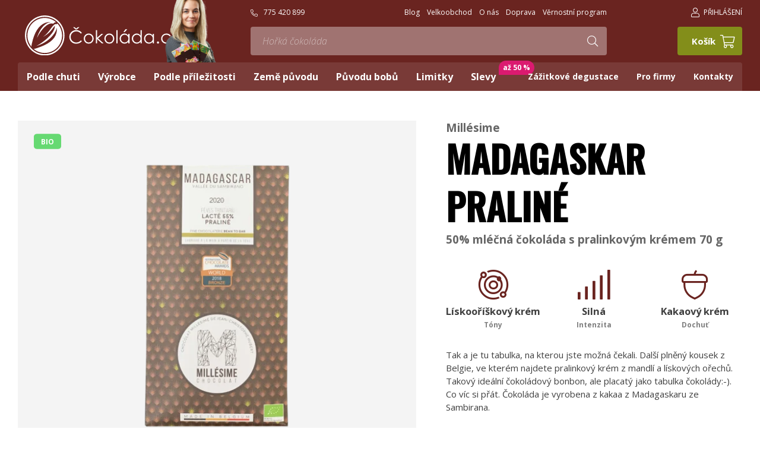

--- FILE ---
content_type: text/html
request_url: https://www.cokolada.cz/millesime-55-mlecna-cokolada-madagascar-sambirano-lacte-praline-bio-70-g
body_size: 24619
content:

<!DOCTYPE html>
<html>
<head>
    <meta charset="utf-8" />
        <link href="https://fonts.googleapis.com/css?family=Open+Sans:300i,400,600,700,700i|Oswald:500&display=swap&subset=latin-ext" rel="stylesheet">


    <link rel="preload" href="/webfonts/fa-light-300.woff2" as="font" type="font/woff2" crossorigin>
    <link rel="preload" href="/img/logo.svg" as="image" type="image/svg" crossorigin>
    
            <!-- Kookiecheck.cz -->
        <script src="https://kookiecheck.cz/static/script/9f4ea7d71a2fae3d11267ee4b7ba9e69"></script>
        
            <link href="/css/0c7f550233a6cc4c83c4c7765d9c0f0f.css?c6eca4ce" rel="stylesheet" type="text/css" media="all" />
    
<link rel="shortcut icon" href="/img/favicon.png" type="image/x-png" />
            <link href="/scripts/fancybox2/jquery.fancybox.css" rel="stylesheet" type="text/css" media="all" />
        <script src="/scripts/jquery.js" type="text/javascript" charset="utf-8"></script>
        <script src="/scripts/jquery-ui-1.9.2.custom.min.js" type="text/javascript" charset="utf-8"></script>
        <script src="/scripts/jquery.selectric.min.js"></script>
    

    <meta name="keywords" content="čokoláda, čokoládové bonbóny, bonboniéry, kvalitní čokoláda, bean-to-bar čokoláda, degustace čokolády" />
    <meta name="description" content="Tak a je tu tabulka, na kterou jste možná čekali. Další plněný kousek z Belgie, ve kterém najdete pralinkový krém z mandlí a lískových ořechů. Takový ideální čo" />
    <title>MILLÉSIME 55% mléčná čokoláda - MADAGASCAR SAMBIRANO LACTÉ PRALINÉ BIO 70 g | Čokoláda.cz</title>
    <meta name="author" content="Čokoláda.cz" />

    <meta name="theme-color" content="#6a2420">

    <meta name="MobileOptimized" content="width" />
    <meta name="HandheldFriendly" content="true" />
    <meta name="viewport" content="width=device-width, initial-scale=1.0, user-scalable=yes" />

    <link rel="canonical" href="https://www.cokolada.cz/millesime-55-mlecna-cokolada-madagascar-sambirano-lacte-praline-bio-70-g" />    <meta property="og:url" content="https://www.cokolada.cz/millesime-55-mlecna-cokolada-madagascar-sambirano-lacte-praline-bio-70-g" /><meta property="og:type" content="product" /><meta property="og:title" content="MILLÉSIME 55% mléčná čokoláda - MADAGASCAR SAMBIRANO LACTÉ PRALINÉ BIO 70 g" /><meta property="og:description" content="Tak a je tu tabulka, na kterou jste možná čekali. Další plněný kousek z Belgie, ve kterém najdete pralinkový k" /><meta property="og:image" content="https://images.cokolada.cz/obr/feedAndExternalApps/5jl5ca19jr90/millesime-55-mlecna-cokolada-madagascar-sambirano-lacte-praline-bio-70-g.png" /><meta property="og:image:height" content="1080" /><meta property="og:image:width" content="1080" />            <script>
   (function(i,s,o,g,r,a,m){i['GoogleAnalyticsObject']=r;i[r]=i[r]||function(){
   (i[r].q=i[r].q||[]).push(arguments)},i[r].l=1*new Date();a=s.createElement(o),
   m=s.getElementsByTagName(o)[0];a.async=1;a.src=g;m.parentNode.insertBefore(a,m)
   })(window,document,'script','https://www.google-analytics.com/analytics.js','ga');
   ga('create', 'UA-19192420-1', 'auto');
   ga('send', 'pageview');
   </script>  
<script type="text/javascript">
/* <![CDATA[ */
var seznam_retargeting_id = 50186;
/* ]]> */
</script>
<script type="text/javascript" src="//c.imedia.cz/js/retargeting.js"></script>
<!-- Global site tag (gtag.js) - Google Ads: 986282581 -->
<!-- old tagmanager <script async src="https://www.googletagmanager.com/gtag/js?id=AW-986282581"></script>
<script>
  window.dataLayer = window.dataLayer || [];
  function gtag(){dataLayer.push(arguments);}
  gtag('js', new Date());
  gtag('config', 'AW-986282581');
</script>-->


<script src='https://stats.mailservis.cz/scripts/profiler.js?v=0.8'></script>    
    




    <!-- Google Tag Manager -->
    <!-- Auto event variable - pro spousteni auto eventu -->
    <!-- dataLayer.push({
    'event' => 'cokoliv, tak se to bude jmenovat v GTM - toto to spouští'
    }); -->
     <!-- End Google Tag Manager -->
    <meta name="google-site-verification" content="fmfheMiCJkS04zigSs7Qo4yc_FApfshz6ZdSQGhlKtc" />
    <meta name="facebook-domain-verification" content="uopz2gvcdf8vg7c6zz8hyu5s4oz277" />
</head>
<body class="cs xLayout">


        <!-- Google Tag Manager -->
    <script>(function(w,d,s,l,i){w[l]=w[l]||[];w[l].push({'gtm.start':
                new Date().getTime(),event:'gtm.js'});var f=d.getElementsByTagName(s)[0],
            j=d.createElement(s),dl=l!='dataLayer'?'&l='+l:'';j.async=true;j.src=
            'https://www.googletagmanager.com/gtm.js?id='+i+dl;f.parentNode.insertBefore(j,f);
        })(window,document,'script','dataLayer','GTM-TT97F7H');</script>
    <!-- End Google Tag Manager -->

    <script>
        window.dataLayer = window.dataLayer || [];
        function gtag(){dataLayer.push(arguments);}
        gtag('js', new Date());

        gtag('config', 'GTM-TT97F7H');
    </script>
    <!-- Google Tag Manager (noscript) -->
    <noscript><iframe src="https://www.googletagmanager.com/ns.html?id=GTM-TT97F7H"
                      height="0" width="0" style="display:none;visibility:hidden"></iframe></noscript>
    <!-- End Google Tag Manager (noscript) -->

    <script>
        function ga_addToCart( productId, productName, price, quantity ) {
            gtag("event", "add_to_cart", {
                currency: "CZK",
                value: price,
                items: [
                    {
                        item_id: productId,
                        item_name: productName,
                        currency: "CZK",
                        price: price,
                        quantity: quantity
                    }
                ]
            });

            dataLayer.push({
                'event': 'custom_add_cart',
                'data': {
                    currency: "CZK",
                    value: price,
                    items: [
                        {
                            item_id: productId,
                            item_name: productName,
                            currency: "CZK",
                            price: price,
                            quantity: quantity
                        }
                    ]
                }
            });

            console.log({
                currency: "CZK",
                value: price,
                items: [
                    {
                        item_id: productId,
                        item_name: productName,
                        currency: "CZK",
                        price: price,
                        quantity: quantity
                    }
                ]
            });

        }

    </script>

    <script>
        function ga_removeFromCart( productId, productName, price, quantity ) {
            gtag("event", "add_to_cart", {
                currency: "CZK",
                value: price,
                items: [
                    {
                        item_id: productId,
                        currency: "CZK",
                        price: price,
                        quantity: quantity
                    }
                ]
            });

            dataLayer.push({
                'event': 'custom_remove_cart',
                'data': {
                    currency: "CZK",
                    value: price,
                    items: [
                        {
                            item_id: productId,
                            item_name: productName,
                            currency: "CZK",
                            price: price,
                            quantity: quantity
                        }
                    ]
                }
            });

            console.log({
                currency: "CZK",
                value: price,
                items: [
                    {
                        item_id: productId,
                        item_name: productName,
                        currency: "CZK",
                        price: price,
                        quantity: quantity
                    }
                ]
            });
            
        }

    </script>


    <script>
        function ga_checkout() {
            gtag("event", "begin_checkout", {
                currency: "CZK",
                value: 0,
                                items: [
                                                        ]
            });

            dataLayer.push({
                'event': 'custom_checkout',
                'data': {
                    currency: "CZK",
                    value: 0,
                                        items: [
                                                                    ]
                }
            });

            console.log({
                'event': 'custom_checkout',
                'data': {
                    currency: "CZK",
                    value: 0,
                                        items: [
                                                                    ]
                }
            });
        }


        function ga_addShipment( shipmentName ) {
            gtag("event", "add_shipping_info", {
                currency: "CZK",
                value: 0,
                shipping_tier: shipmentName,
                                items: [
                                                        ]
            });

            dataLayer.push({
                'event': 'custom_addShipment',
                'data': {
                    currency: "CZK",
                    value: 0,
                    shipping_tier: shipmentName,
                                        items: [
                                                                    ]
                }
            });
        }

        function ga_addPayment( paymentName ) {
            gtag("event", "add_payment_info", {
                currency: "CZK",
                value: 0,
                payment_type: paymentName,
                                items: [
                                                        ]
            });

            dataLayer.push({
                'event': 'custom_addPayment',
                'data': {
                    currency: "CZK",
                    value: 0,
                    payment_type: paymentName,
                                        items: [
                                                                    ]
                }
            });

            console.log({
                'event': 'custom_addPayment',
                'data': {
                    currency: "CZK",
                    value: 0,
                    payment_type: paymentName,
                                        items: [
                                                                    ]
                }
            });
        }

    </script>

        <script>
        gtag("event", "view_item", {
            currency: "CZK",
            value: 209,
            items: [
                {
                    item_id: "1424",
                    item_name: "MILLÉSIME 55% mléčná čokoláda - MADAGASCAR SAMBIRANO LACTÉ PRALINÉ BIO 70 g",
                    currency: "CZK",
                    index: 1,
                    item_brand: "Millésime Chocolat",                     item_category: "Millésime Chocolat",
                    price: 209,
                    quantity: 1
                }
            ]
        });

        dataLayer.push({
            'event': 'custom_product',
            'data': {
                currency: "CZK",
                value: 209,
                items: [
                    {
                        item_id: "1424",
                        item_name: "MILLÉSIME 55% mléčná čokoláda - MADAGASCAR SAMBIRANO LACTÉ PRALINÉ BIO 70 g",
                        currency: "CZK",
                        index: 1,
                        item_brand: "Millésime Chocolat",                         item_category: "Millésime Chocolat",
                        price: 209,
                        quantity: 1
                    }
                ]
            }
        });
    </script>

                    <!-- Facebook Pixel Code -->
    <script>
        !function(f,b,e,v,n,t,s){if(f.fbq)return;n=f.fbq=function(){n.callMethod?
            n.callMethod.apply(n,arguments):n.queue.push(arguments)};if(!f._fbq)f._fbq=n;
            n.push=n;n.loaded=!0;n.version='2.0';n.queue=[];t=b.createElement(e);t.async=!0;
            t.src=v;s=b.getElementsByTagName(e)[0];s.parentNode.insertBefore(t,s)}(window,
            document,'script','https://connect.facebook.net/en_US/fbevents.js');

        fbq('init', '2792425284166150');
        fbq('track', "PageView");
    </script>
    <noscript><img height="1" width="1" style="display:none" src="https://www.facebook.com/tr?id=2792425284166150&ev=PageView&noscript=1"/></noscript>
    <!-- End Facebook Pixel Code -->
            <script>
                        fbq('track', 'ViewContent', {
                content_name: 'MILLÉSIME 55% mléčná čokoláda - MADAGASCAR SAMBIRANO LACTÉ PRALINÉ BIO 70 g',                content_category: 'Čokolády podle výrobce > Millésime Chocolat',                content_ids: [1424],                                value: 209,                currency: 'CZK',                content_type: 'product'            });
        </script>
    
	<div id="MessagesCont" class="message" onclick="$('#MessagesCont').slideToggle();">
		<div class="message-in">
			<div class="note note-danger">
							</div>
		</div>
	</div>

	<div id="MessagesContError" class="message messageError" onclick="$('#MessagesContError').slideToggle();">
		<div class="message-in">
			<div class="note note-danger">
							</div>
		</div>
	</div>



<div id="page">
    <div id="base">

        


                


        <header>

            <div class="header">
                <div class="section">
                    <div class="logo">
                        <a class="logo__link" href="/" title="Úvodní stránka"><img src="/img/logo.svg" alt="" title=""></a>

                        <a href="/videli-jste-nas" class="degustatorka-top">
                            <img src="/img/sarka-robinson-pomahacova-degustatorka-cokolady.png">
                        </a>
                                            </div>








                    <div class="topBox__a">

                        
    <div class="tel">

        
            <a class="topBarNav__link hand" href="#pop" onclick="$('#phonewokno').fadeIn();"><i class="fa fa-phone-alt"></i>775 420 899</a>
            </div>

	<ul class="topBarNav">


        		<li class="topBarNav__item">
			<a href="/blog"  class="topBarNav__link">
								Blog			</a>
		</li>
			<li class="topBarNav__item">
			<a href="/velkoobchod-cokolada"  class="topBarNav__link">
								Velkoobchod			</a>
		</li>
			<li class="topBarNav__item">
			<a href="/o-nas"  class="topBarNav__link">
								O nás			</a>
		</li>
			<li class="topBarNav__item">
			<a href="/doprava"  class="topBarNav__link">
								Doprava			</a>
		</li>
			<li class="topBarNav__item">
			<a href="/vernostni-program"  class="topBarNav__link">
								Věrnostní program			</a>
		</li>
		</ul>


                        <form  action="/vyhledavani"  id="search" class="search" autocomplete="off">
                            <fieldset class="search__box">
                                <div class="search__form">
                                    <input type="hidden" name="f_Act" value="Hledat">
                                    <input  name="search" id="searchInput" class="search__input" placeholder="Hledejte čokoládu podle značky, chuti, původu, ..." type="search" size="25">
                                    <button type="submit" class="btn btn2 search__button" title="Hledat"><i class="fa fa-search"></i></button>
                                </div>
                                <div class="autocomplete" id="autocomplete"  data-url="/vyhledavani-ajax" style="display: none;"></div>
                            </fieldset>
                            <div class="searchClose" onclick="$('#page').toggleClass('searchOn'); $('#search').fadeOut();">
                                <i class="fa fa-times"></i>
                            </div>
                        </form>


                    </div>


                    <div class="topBox__b">
                        <div class="topBtn topBtn--search" onclick="$('#page').toggleClass('searchOn'); $('#search').fadeIn();" title="Zobrazit vyhledaváni"><i class="fa fa-search"></i></div>


                                <div class="dialogBox dialogBox--login">
        <div class="upperBtn upperBtn--user" id="userButton" title="PŘIHLÁŠENÍ"><i class="fa fa-user"></i><span class="upperBtn__text">PŘIHLÁŠENÍ</span></div>
        <div class="dialog dialog--login" id="loginBoxWindow">
            <div class="dialogIn">
                <form action="/prihlaseni" method="post">
                    <fieldset class="loginForm" id="formContainer_loginBoxForm">
                        <div class="boxHdr">PŘIHLÁŠENÍ</div>
                        <div class="loginForm__item"><input type="text" name="username" value="" placeholder="Váš e-mail"></div>
                        <div class="loginForm__item"><input type="password" name="password" value="" placeholder="Heslo"></div>
                        <div class="loginForm__item"><button type="submit" name="do-login" value="Přihlásit se" class="btn btn--loginForm" title=""><i class="fa fa-angle-right"></i><span class="btn__text">Přihlásit se</span></button></div>
                        <script type="text/javascript">
	$(function() {
		window.setTimeout(function() {
			captchaForm_loginBoxForm();
		}, 1000);
	});

	function captchaForm_loginBoxForm(){
		$.ajax({
			type: "post", url: "/CaptchaToken?formIdent=loginBoxForm",
			success: function (data) {
				$('#formContainer_loginBoxForm input[name="captchaToken"]').remove();
				$inp = $('<input type="hidden" name="captchaToken" value="">');
				$inp.val(data['token']);
				$('#formContainer_loginBoxForm').append($inp);
			},
			error: function (request, status, error) {
				console.log("err:"+request.responseText);
				window.setTimeout(function() {
					captchaForm_loginBoxForm();
				}, 2000);
			}
		});

	}
</script>                    </fieldset>

                </form>
                <div class="loginBtns">
                    <a href="/registrace" class="rr rr1"><i class="rr__ico fa fa-user-plus"></i><span class="rr__text">Registrace nového účtu</span></a>
                    <a href="/zapomenute-heslo" class="rr rr2"><i class="rr__ico fa fa-lock"></i><span class="rr__text">Zapomenuté heslo?</span></a>
                </div>
            </div>
        </div>
    </div>






                        


<div class="cartBox" title="Košík">
    <a class="cartBox__link" href="/kosik" >
         <em class="num num--cart" id="cartBox_count" style="display: none;" title="Počet pložek v košíku">0</em>        <span class="cartBox__amount" id="cartBox_priceByDefault">Košík</span>
        <span class="cartIco"><i class="fa fa-shopping-cart"></i>
								</span>
    </a>
    <div class="dialog dialog--cart" id="cartWindow">
        

    </div>
</div>

<script>
	function refreshCartBoxPrice() {
		url = '/kosik-ajax?do-getInfo';
		$.getJSON( url, function(data){
		    if( parseInt(data.productsCount) <= 0 ) {
		        $("#cartBox_priceByDefault").html("Košík");
		        $("#cartBox_count").hide();
                $("#cartWindow").html(data.cartWindowHTML);
            } else {
                $("#cartBox_count").show();
                $("#cartBox_count").html(data.totalItemsCount);
                $("#cartWindow").html(data.cartWindowHTML);
                $("#cartBox_price").html(data.formattedPriceProducts);
                $("#cartBox_priceVAT").html(data.formattedPriceVATProducts);
                $("#cartBox_priceByDefault").html(data.productsPriceByDefault);
            }
            initCartRemoveBtn();
		});
	}

    function emptyCart() {
        url = '/kosik-ajax?do-deleteCart';
        $.getJSON( url, function(data){
            $("#cartBox_count").html(0);
            $("#cartBox_price").html(data.formattedPrice);
            refreshCartBoxPrice();
            if( data.status == "OK" ) {
                $("#cartBoxMessage").removeClass("messageError");
                $("#cartBoxMessageText").html(data.message);
            } else {
                $("#cartBoxMessage").addClass("messageError");
                $("#cartBoxMessageText").html(data.message);
            }

            $("#cartBoxMessage").slideDown("fast");
            setTimeout(function(){
                $('#cartBoxMessage').slideUp();
            }, 5000);
        });
    }

    function deleteCartEntry( record, model ) {
        if( typeof model == "undefined" ) {
            model = "Product";
            url = '/kosik-ajax?do-deleteEntryFromCart&record='+record;
        } else {
            url = '/kosik-ajax?do-deleteEntryFromCart&record='+record+'&model='+model;
        }
        $("#cartBoxEntry-" + model + "-" + record).remove();

        $.getJSON( url, function(data) {
            refreshCartBoxPrice();
            if( data.status == "OK" ) {
                $("#cartBoxMessage").removeClass("messageError");
                $("#cartBoxMessageText").html(data.message);
            } else {
                $("#cartBoxMessage").addClass("messageError");
                $("#cartBoxMessageText").html(data.message);
            }

            $("#cartBoxMessage").slideDown("fast");
            setTimeout(function(){
                $('#cartBoxMessage').slideUp();
            }, 5000);
        });
    }
</script>

<div id="cartBoxMessage" class="message" onclick="$('#cartBoxMessage').slideToggle();">
    <div class="message-in">
        <div class="note note-danger" id="cartBoxMessageText">

        </div>
    </div>
</div>


                    </div>



                </div>
            </div>


            
            <nav class="topNav" id="topNav">
                <div class="section">
                    <div class="topNavIn">
                                                    <ul class="topNavLvl1">

                                                                                            <li class="topNavLvl1__item subex "><a class="topNavLvl1__link" href="/podle-chuti"><span class="linkText">Podle chuti                            
                            </span></a>
                                                                                    <div class="submenu">
                                    <div class="submenuIn">
                                        <ul class="topNavLvl2">
                                                                                                        <li class="topNavLvl2__item ">
                    <div class="topNavLvl2__cont">
                                                                                                <a class="topNavLvl2__link" href="/horke-cokolady">Hořké čokolády</a>
                        <div class="topNavLvl2__txt"></div>
                                                                                            <a class="topNavLvl3__link" href="/klasicke-horke-cokolady">Klasické</a><a class="topNavLvl3__link" href="/100-cokolady">100% čokolády</a><a class="topNavLvl3__link" href="/ochucene-horke-cokolady">Ochucené</a><a class="topNavLvl3__link" href="/single-origin-horke-cokolady">Single Origin</a>                                                        </div>
                    
                                            <div class="topNavLvl2__img ">
                            <a href="/horke-cokolady"><picture>
    <source srcset="https://images.cokolada.cz/obr/menuCategory-webp/594n3l01m3f0/horke-cokolady.png.webp 1x, https://images.cokolada.cz/obr/menuCategory-2x-webp/594n3l01m3f0/horke-cokolady.png.webp 2x, https://images.cokolada.cz/obr/menuCategory-3x-webp/594n3l01m3f0/horke-cokolady.png.webp 3x" type="image/webp">
    <source srcset="https://images.cokolada.cz/obr/menuCategory/594n3l01m3f0/horke-cokolady.png 1x, https://images.cokolada.cz/obr/menuCategory-2x/594n3l01m3f0/horke-cokolady.png 2x, https://images.cokolada.cz/obr/menuCategory-3x/594n3l01m3f0/horke-cokolady.png 3x" type="image/jpeg">
    <img class=""  width="90" height="90" src="https://images.cokolada.cz/obr/menuCategory/594n3l01m3f0/horke-cokolady.png" alt="Hořké čokolády" title="Hořké čokolády" >
</picture></a>
                        </div>
                                    </li>
                                            <li class="topNavLvl2__item ">
                    <div class="topNavLvl2__cont">
                                                                                                <a class="topNavLvl2__link" href="/mlecne-cokolady">Mléčné čokolády</a>
                        <div class="topNavLvl2__txt"></div>
                                                                                            <a class="topNavLvl3__link" href="/klasicke-mlecne-cokolady">Klasické</a><a class="topNavLvl3__link" href="/vysokoprocentni-mlecne-cokolady">Vysokoprocentní mléčné</a><a class="topNavLvl3__link" href="/ochucene-mlecne-cokolady">Ochucené</a><a class="topNavLvl3__link" href="/single-origin-mlecne-cokolady">Single Origin</a>                                                        </div>
                    
                                            <div class="topNavLvl2__img ">
                            <a href="/mlecne-cokolady"><picture>
    <source srcset="https://images.cokolada.cz/obr/menuCategory-webp/79ksc863njj0/mlecne-cokolady.png.webp 1x, https://images.cokolada.cz/obr/menuCategory-2x-webp/79ksc863njj0/mlecne-cokolady.png.webp 2x, https://images.cokolada.cz/obr/menuCategory-3x-webp/79ksc863njj0/mlecne-cokolady.png.webp 3x" type="image/webp">
    <source srcset="https://images.cokolada.cz/obr/menuCategory/79ksc863njj0/mlecne-cokolady.png 1x, https://images.cokolada.cz/obr/menuCategory-2x/79ksc863njj0/mlecne-cokolady.png 2x, https://images.cokolada.cz/obr/menuCategory-3x/79ksc863njj0/mlecne-cokolady.png 3x" type="image/jpeg">
    <img class=""  width="90" height="90" src="https://images.cokolada.cz/obr/menuCategory/79ksc863njj0/mlecne-cokolady.png" alt="Mléčné čokolády" title="Mléčné čokolády" >
</picture></a>
                        </div>
                                    </li>
                                            <li class="topNavLvl2__item ">
                    <div class="topNavLvl2__cont">
                                                                                                <a class="topNavLvl2__link" href="/bile-cokolady">Bílé čokolády</a>
                        <div class="topNavLvl2__txt"></div>
                                                                                            <a class="topNavLvl3__link" href="/ciste-bile-cokolady">Čisté</a><a class="topNavLvl3__link" href="/ochucene-bile-cokolady">Ochucené</a><a class="topNavLvl3__link" href="/single-origin-bile-cokolady">Single Origin</a>                                                        </div>
                    
                                            <div class="topNavLvl2__img ">
                            <a href="/bile-cokolady"><picture>
    <source srcset="https://images.cokolada.cz/obr/menuCategory-webp/554r7eh49430/bile-cokolady.png.webp 1x, https://images.cokolada.cz/obr/menuCategory-2x-webp/554r7eh49430/bile-cokolady.png.webp 2x, https://images.cokolada.cz/obr/menuCategory-3x-webp/554r7eh49430/bile-cokolady.png.webp 3x" type="image/webp">
    <source srcset="https://images.cokolada.cz/obr/menuCategory/554r7eh49430/bile-cokolady.png 1x, https://images.cokolada.cz/obr/menuCategory-2x/554r7eh49430/bile-cokolady.png 2x, https://images.cokolada.cz/obr/menuCategory-3x/554r7eh49430/bile-cokolady.png 3x" type="image/jpeg">
    <img class=""  width="90" height="90" src="https://images.cokolada.cz/obr/menuCategory/554r7eh49430/bile-cokolady.png" alt="Bílé čokolády" title="Bílé čokolády" >
</picture></a>
                        </div>
                                    </li>
                                            <li class="topNavLvl2__item ">
                    <div class="topNavLvl2__cont">
                                                                                                <a class="topNavLvl2__link" href="/netabulky">Netabulky</a>
                        <div class="topNavLvl2__txt"></div>
                                                                                            <a class="topNavLvl3__link" href="/cokoladove-bonbony-1">Bonbony</a><a class="topNavLvl3__link" href="/degustacni-sady">Degustační sady</a><a class="topNavLvl3__link" href="/horka-cokolada">Horká čokoláda</a><a class="topNavLvl3__link" href="/cokolada-na-vareni">Na vaření</a><a class="topNavLvl3__link" href="/kakaove-boby">Kakaové boby</a><a class="topNavLvl3__link" href="/cokoladove-kremy">Krémy</a><a class="topNavLvl3__link" href="/orisky-v-cokolade">Oříšky v čokoládě</a>                                                        </div>
                    
                                            <div class="topNavLvl2__img ">
                            <a href="/netabulky"><picture>
    <source srcset="https://images.cokolada.cz/obr/menuCategory-webp/3mdps9lf9pi0/netabulky.png.webp 1x, https://images.cokolada.cz/obr/menuCategory-2x-webp/3mdps9lf9pi0/netabulky.png.webp 2x, https://images.cokolada.cz/obr/menuCategory-3x-webp/3mdps9lf9pi0/netabulky.png.webp 3x" type="image/webp">
    <source srcset="https://images.cokolada.cz/obr/menuCategory/3mdps9lf9pi0/netabulky.png 1x, https://images.cokolada.cz/obr/menuCategory-2x/3mdps9lf9pi0/netabulky.png 2x, https://images.cokolada.cz/obr/menuCategory-3x/3mdps9lf9pi0/netabulky.png 3x" type="image/jpeg">
    <img class=""  width="90" height="90" src="https://images.cokolada.cz/obr/menuCategory/3mdps9lf9pi0/netabulky.png" alt="Netabulky" title="Netabulky" >
</picture></a>
                        </div>
                                    </li>
                                            <li class="topNavLvl2__item ">
                    <div class="topNavLvl2__cont">
                                                                                                <a class="topNavLvl2__link" href="/vegan-bio-fer">Vegan-bio-fér</a>
                        <div class="topNavLvl2__txt"></div>
                                                                                            <a class="topNavLvl3__link" href="/cokolada-bez-cukru">Bez cukru</a><a class="topNavLvl3__link" href="/cokolada-bez-lepku">Bez lepku</a><a class="topNavLvl3__link" href="/bio-cokolada">BIO</a><a class="topNavLvl3__link" href="/fair-trade-cokolada">Fair trade</a><a class="topNavLvl3__link" href="/koser">Košer</a><a class="topNavLvl3__link" href="/veganske-cokolady">Vegan</a><a class="topNavLvl3__link" href="/alternativni-mleka">Ne-mléko</a>                                                        </div>
                    
                                            <div class="topNavLvl2__img ">
                            <a href="/vegan-bio-fer"><picture>
    <source srcset="https://images.cokolada.cz/obr/menuCategory-webp/42tumms0ck70/vegan-bio-fer.png.webp 1x, https://images.cokolada.cz/obr/menuCategory-2x-webp/42tumms0ck70/vegan-bio-fer.png.webp 2x, https://images.cokolada.cz/obr/menuCategory-3x-webp/42tumms0ck70/vegan-bio-fer.png.webp 3x" type="image/webp">
    <source srcset="https://images.cokolada.cz/obr/menuCategory/42tumms0ck70/vegan-bio-fer.png 1x, https://images.cokolada.cz/obr/menuCategory-2x/42tumms0ck70/vegan-bio-fer.png 2x, https://images.cokolada.cz/obr/menuCategory-3x/42tumms0ck70/vegan-bio-fer.png 3x" type="image/jpeg">
    <img class=""  width="90" height="90" src="https://images.cokolada.cz/obr/menuCategory/42tumms0ck70/vegan-bio-fer.png" alt="Vegan-bio-fér" title="Vegan-bio-fér" >
</picture></a>
                        </div>
                                    </li>
                                            <li class="topNavLvl2__item ">
                    <div class="topNavLvl2__cont">
                                                                                                <a class="topNavLvl2__link" href="/cokolady-s-prichuti">Čokolády s příchutí</a>
                        <div class="topNavLvl2__txt"></div>
                                                                                            <a class="topNavLvl3__link" href="/cokolady-s-alkoholem">Alkohol</a><a class="topNavLvl3__link" href="/cokolady-s-cajem">Čaj</a><a class="topNavLvl3__link" href="/cokolady-s-chilli">Chilli</a><a class="topNavLvl3__link" href="/cokolady-s-kavou">Káva</a><a class="topNavLvl3__link" href="/cokolady-s-korenim">Koření</a><a class="topNavLvl3__link" href="/oriskove-cokolady">Oříšky</a><a class="topNavLvl3__link" href="/cokolady-se-soli">Sůl</a><a class="topNavLvl3__link" href="/cokolada-s-kokosem">Kokos</a>                                                        </div>
                    
                                            <div class="topNavLvl2__img ">
                            <a href="/cokolady-s-prichuti"><picture>
    <source srcset="https://images.cokolada.cz/obr/menuCategory-webp/4a6c0coiel90/cokolady-s-prichuti.png.webp 1x, https://images.cokolada.cz/obr/menuCategory-2x-webp/4a6c0coiel90/cokolady-s-prichuti.png.webp 2x, https://images.cokolada.cz/obr/menuCategory-3x-webp/4a6c0coiel90/cokolady-s-prichuti.png.webp 3x" type="image/webp">
    <source srcset="https://images.cokolada.cz/obr/menuCategory/4a6c0coiel90/cokolady-s-prichuti.png 1x, https://images.cokolada.cz/obr/menuCategory-2x/4a6c0coiel90/cokolady-s-prichuti.png 2x, https://images.cokolada.cz/obr/menuCategory-3x/4a6c0coiel90/cokolady-s-prichuti.png 3x" type="image/jpeg">
    <img class=""  width="90" height="90" src="https://images.cokolada.cz/obr/menuCategory/4a6c0coiel90/cokolady-s-prichuti.png" alt="Čokolády s příchutí" title="Čokolády s příchutí" >
</picture></a>
                        </div>
                                    </li>
            
            


                                                    </ul>
                                    </div>
                                </div>
                                                                        </li>
                                                                            <li class="topNavLvl1__item subex "><a class="topNavLvl1__link" href="/cokolady-podle-vyrobce"><span class="linkText">Výrobce                            
                            </span></a>
                                                                                    <div class="submenu">
                                    <div class="submenuIn">
                                        <ul class="topNavLvl2">
                                                                                                        <li class="topNavLvl2__item ">
                    <div class="topNavLvl2__cont">
                                                                                                <a class="topNavLvl2__link" href="/willie-s-cacao">Willie’s Cacao</a>
                        <div class="topNavLvl2__txt"><p>Britská čokoládovna, která má jako jedna z mála na světě pod palcem celou produkci &ndash; od vypěstování kakaovníku až po hotovou tabulku.</p>
</div>
                                            </div>
                    
                                            <div class="topNavLvl2__img ">
                            <a href="/willie-s-cacao"><picture>
    <source srcset="https://images.cokolada.cz/obr/menuCategory-webp/7likgchrqf50/willie-s-cacao.png.webp 1x, https://images.cokolada.cz/obr/menuCategory-2x-webp/7likgchrqf50/willie-s-cacao.png.webp 2x, https://images.cokolada.cz/obr/menuCategory-3x-webp/7likgchrqf50/willie-s-cacao.png.webp 3x" type="image/webp">
    <source srcset="https://images.cokolada.cz/obr/menuCategory/7likgchrqf50/willie-s-cacao.png 1x, https://images.cokolada.cz/obr/menuCategory-2x/7likgchrqf50/willie-s-cacao.png 2x, https://images.cokolada.cz/obr/menuCategory-3x/7likgchrqf50/willie-s-cacao.png 3x" type="image/jpeg">
    <img class=""  width="90" height="90" src="https://images.cokolada.cz/obr/menuCategory/7likgchrqf50/willie-s-cacao.png" alt="Willie’s Cacao" title="Willie’s Cacao" >
</picture></a>
                        </div>
                                    </li>
                                            <li class="topNavLvl2__item ">
                    <div class="topNavLvl2__cont">
                                                                                                <a class="topNavLvl2__link" href="/original-beans">Original Beans</a>
                        <div class="topNavLvl2__txt"><p>Tato úspěšná čokoládovna sídlící v nizozemském Amsterdamu je založená na jednoduché myšlence: co jsme si od přírody vzali, musíme jí také vrátit.</p>
</div>
                                            </div>
                    
                                            <div class="topNavLvl2__img ">
                            <a href="/original-beans"><picture>
    <source srcset="https://images.cokolada.cz/obr/menuCategory-webp/6ee9fujk3rp0/original-beans.png.webp 1x, https://images.cokolada.cz/obr/menuCategory-2x-webp/6ee9fujk3rp0/original-beans.png.webp 2x, https://images.cokolada.cz/obr/menuCategory-3x-webp/6ee9fujk3rp0/original-beans.png.webp 3x" type="image/webp">
    <source srcset="https://images.cokolada.cz/obr/menuCategory/6ee9fujk3rp0/original-beans.png 1x, https://images.cokolada.cz/obr/menuCategory-2x/6ee9fujk3rp0/original-beans.png 2x, https://images.cokolada.cz/obr/menuCategory-3x/6ee9fujk3rp0/original-beans.png 3x" type="image/jpeg">
    <img class=""  width="90" height="90" src="https://images.cokolada.cz/obr/menuCategory/6ee9fujk3rp0/original-beans.png" alt="Original Beans" title="Original Beans" >
</picture></a>
                        </div>
                                    </li>
                                            <li class="topNavLvl2__item ">
                    <div class="topNavLvl2__cont">
                                                                                                <a class="topNavLvl2__link" href="/friis-holm">Friis-Holm</a>
                        <div class="topNavLvl2__txt"><p>Tabulky z této dánské čokoládovny mají nezaměnitelnou a jedinečnou chuť. Jsou naprosto jemně vyhlazené se sametovou konzistencí.</p>
</div>
                                            </div>
                    
                                            <div class="topNavLvl2__img ">
                            <a href="/friis-holm"><picture>
    <source srcset="https://images.cokolada.cz/obr/menuCategory-webp/3aud8o5g3g0g/friis-holm.png.webp 1x, https://images.cokolada.cz/obr/menuCategory-2x-webp/3aud8o5g3g0g/friis-holm.png.webp 2x, https://images.cokolada.cz/obr/menuCategory-3x-webp/3aud8o5g3g0g/friis-holm.png.webp 3x" type="image/webp">
    <source srcset="https://images.cokolada.cz/obr/menuCategory/3aud8o5g3g0g/friis-holm.png 1x, https://images.cokolada.cz/obr/menuCategory-2x/3aud8o5g3g0g/friis-holm.png 2x, https://images.cokolada.cz/obr/menuCategory-3x/3aud8o5g3g0g/friis-holm.png 3x" type="image/jpeg">
    <img class=""  width="90" height="90" src="https://images.cokolada.cz/obr/menuCategory/3aud8o5g3g0g/friis-holm.png" alt="Friis-Holm" title="Friis-Holm" >
</picture></a>
                        </div>
                                    </li>
                                            <li class="topNavLvl2__item ">
                    <div class="topNavLvl2__cont">
                                                                                                <a class="topNavLvl2__link" href="/chocolate-tree">Chocolate Tree</a>
                        <div class="topNavLvl2__txt"><p>Skotská čokoládová manufaktura, která si zakládá na precizním zpracování toho nejlepšího kakaa. Jsou držiteli několika světových ocenění Chocolate Awards.</p>
</div>
                                            </div>
                    
                                            <div class="topNavLvl2__img ">
                            <a href="/chocolate-tree"><picture>
    <source srcset="https://images.cokolada.cz/obr/menuCategory-webp/7t56du1294q0/chocolate-tree.png.webp 1x, https://images.cokolada.cz/obr/menuCategory-2x-webp/7t56du1294q0/chocolate-tree.png.webp 2x, https://images.cokolada.cz/obr/menuCategory-3x-webp/7t56du1294q0/chocolate-tree.png.webp 3x" type="image/webp">
    <source srcset="https://images.cokolada.cz/obr/menuCategory/7t56du1294q0/chocolate-tree.png 1x, https://images.cokolada.cz/obr/menuCategory-2x/7t56du1294q0/chocolate-tree.png 2x, https://images.cokolada.cz/obr/menuCategory-3x/7t56du1294q0/chocolate-tree.png 3x" type="image/jpeg">
    <img class=""  width="90" height="90" src="https://images.cokolada.cz/obr/menuCategory/7t56du1294q0/chocolate-tree.png" alt="Chocolate Tree" title="Chocolate Tree" >
</picture></a>
                        </div>
                                    </li>
                                            <li class="topNavLvl2__item ">
                    <div class="topNavLvl2__cont">
                                                                                                <a class="topNavLvl2__link" href="/heinde-verre">Heinde &amp; Verre</a>
                        <div class="topNavLvl2__txt"><p>Název čokoládovny&nbsp;z&nbsp;holandského Rotterdamu znamená &bdquo;blízký &amp; vzdálený&ldquo; a&nbsp;myšlenkou je&nbsp;používání ingrediencí od místních&nbsp;farmářů&nbsp;s&nbsp;kakaovými boby ze exotických zemí.</p>
</div>
                                            </div>
                    
                                            <div class="topNavLvl2__img ">
                            <a href="/heinde-verre"><picture>
    <source srcset="https://images.cokolada.cz/obr/menuCategory-webp/6o32u2t88ed0/heinde-verre.png.webp 1x, https://images.cokolada.cz/obr/menuCategory-2x-webp/6o32u2t88ed0/heinde-verre.png.webp 2x, https://images.cokolada.cz/obr/menuCategory-3x-webp/6o32u2t88ed0/heinde-verre.png.webp 3x" type="image/webp">
    <source srcset="https://images.cokolada.cz/obr/menuCategory/6o32u2t88ed0/heinde-verre.png 1x, https://images.cokolada.cz/obr/menuCategory-2x/6o32u2t88ed0/heinde-verre.png 2x, https://images.cokolada.cz/obr/menuCategory-3x/6o32u2t88ed0/heinde-verre.png 3x" type="image/jpeg">
    <img class=""  width="90" height="90" src="https://images.cokolada.cz/obr/menuCategory/6o32u2t88ed0/heinde-verre.png" alt="Heinde &amp; Verre" title="Heinde &amp; Verre" >
</picture></a>
                        </div>
                                    </li>
                                            <li class="topNavLvl2__item ">
                    <div class="topNavLvl2__cont">
                                                                                                <a class="topNavLvl2__link" href="/misina-cokolada">Míšina čokoláda</a>
                        <div class="topNavLvl2__txt"><p>Míša Dohnálková vyrábí čokolády od bobu k tabulce a dělá to s maximální péčí a láskou. Výroba jedné tabulky trvá i týden, ale výsledek stojí za to!</p>
</div>
                                            </div>
                    
                                            <div class="topNavLvl2__img ">
                            <a href="/misina-cokolada"><picture>
    <source srcset="https://images.cokolada.cz/obr/menuCategory-webp/3dm0g4kal1kg/misina-cokolada.png.webp 1x, https://images.cokolada.cz/obr/menuCategory-2x-webp/3dm0g4kal1kg/misina-cokolada.png.webp 2x, https://images.cokolada.cz/obr/menuCategory-3x-webp/3dm0g4kal1kg/misina-cokolada.png.webp 3x" type="image/webp">
    <source srcset="https://images.cokolada.cz/obr/menuCategory/3dm0g4kal1kg/misina-cokolada.png 1x, https://images.cokolada.cz/obr/menuCategory-2x/3dm0g4kal1kg/misina-cokolada.png 2x, https://images.cokolada.cz/obr/menuCategory-3x/3dm0g4kal1kg/misina-cokolada.png 3x" type="image/jpeg">
    <img class=""  width="90" height="90" src="https://images.cokolada.cz/obr/menuCategory/3dm0g4kal1kg/misina-cokolada.png" alt="Míšina čokoláda" title="Míšina čokoláda" >
</picture></a>
                        </div>
                                    </li>
                                            <li class="topNavLvl2__item ">
                    <div class="topNavLvl2__cont">
                                                                                                <a class="topNavLvl2__link" href="/ajala">Ajala</a>
                        <div class="topNavLvl2__txt"><p>Česká čokoládovna Ajala navazuje na tradice a snaží se dělat s pomocí starých metod i moderních postupů tu nejlepší čokoládu na světě.</p>
</div>
                                            </div>
                    
                                            <div class="topNavLvl2__img ">
                            <a href="/ajala"><picture>
    <source srcset="https://images.cokolada.cz/obr/menuCategory-webp/n9a6dstomdc0/ajala-chocolate.png.webp 1x, https://images.cokolada.cz/obr/menuCategory-2x-webp/n9a6dstomdc0/ajala-chocolate.png.webp 2x, https://images.cokolada.cz/obr/menuCategory-3x-webp/n9a6dstomdc0/ajala-chocolate.png.webp 3x" type="image/webp">
    <source srcset="https://images.cokolada.cz/obr/menuCategory/n9a6dstomdc0/ajala-chocolate.png 1x, https://images.cokolada.cz/obr/menuCategory-2x/n9a6dstomdc0/ajala-chocolate.png 2x, https://images.cokolada.cz/obr/menuCategory-3x/n9a6dstomdc0/ajala-chocolate.png 3x" type="image/jpeg">
    <img class=""  width="90" height="90" src="https://images.cokolada.cz/obr/menuCategory/n9a6dstomdc0/ajala-chocolate.png" alt="Ajala" title="Ajala" >
</picture></a>
                        </div>
                                    </li>
                                            <li class="topNavLvl2__item ">
                    <div class="topNavLvl2__cont">
                                                                                                <a class="topNavLvl2__link" href="/jordi-s">Jordi's</a>
                        <div class="topNavLvl2__txt"><p>Malá čokoládovna z Hradce Králové založená čokoládovými nadšenci. Všechny tabulky jsou bean to bar a mají nádherné obaly. Jsou prvními průkopníky bean to bar výroby čokolády u nás.</p>
</div>
                                            </div>
                    
                                            <div class="topNavLvl2__img ">
                            <a href="/jordi-s"><picture>
    <source srcset="https://images.cokolada.cz/obr/menuCategory-webp/5i3qnj1a1bi0/jordi-s-chocolate.png.webp 1x, https://images.cokolada.cz/obr/menuCategory-2x-webp/5i3qnj1a1bi0/jordi-s-chocolate.png.webp 2x, https://images.cokolada.cz/obr/menuCategory-3x-webp/5i3qnj1a1bi0/jordi-s-chocolate.png.webp 3x" type="image/webp">
    <source srcset="https://images.cokolada.cz/obr/menuCategory/5i3qnj1a1bi0/jordi-s-chocolate.png 1x, https://images.cokolada.cz/obr/menuCategory-2x/5i3qnj1a1bi0/jordi-s-chocolate.png 2x, https://images.cokolada.cz/obr/menuCategory-3x/5i3qnj1a1bi0/jordi-s-chocolate.png 3x" type="image/jpeg">
    <img class=""  width="90" height="90" src="https://images.cokolada.cz/obr/menuCategory/5i3qnj1a1bi0/jordi-s-chocolate.png" alt="Jordi's" title="Jordi's" >
</picture></a>
                        </div>
                                    </li>
                                            <li class="topNavLvl2__item ">
                    <div class="topNavLvl2__cont">
                                                                                                <a class="topNavLvl2__link" href="/pump-street-chocolate">Pump Street</a>
                        <div class="topNavLvl2__txt"><p>Tuhle původně pekárnu najdete v anglickém Orfordu. Za své pečivo získali několik světových ocenění a tak se jednoho dne rozhodli, že začnou vyrábět i vlastní tabulky čokolády.</p>
</div>
                                            </div>
                    
                                            <div class="topNavLvl2__img ">
                            <a href="/pump-street-chocolate"><picture>
    <source srcset="https://images.cokolada.cz/obr/menuCategory-webp/2bi8gh88b36g/pump-street-chocolate.png.webp 1x, https://images.cokolada.cz/obr/menuCategory-2x-webp/2bi8gh88b36g/pump-street-chocolate.png.webp 2x, https://images.cokolada.cz/obr/menuCategory-3x-webp/2bi8gh88b36g/pump-street-chocolate.png.webp 3x" type="image/webp">
    <source srcset="https://images.cokolada.cz/obr/menuCategory/2bi8gh88b36g/pump-street-chocolate.png 1x, https://images.cokolada.cz/obr/menuCategory-2x/2bi8gh88b36g/pump-street-chocolate.png 2x, https://images.cokolada.cz/obr/menuCategory-3x/2bi8gh88b36g/pump-street-chocolate.png 3x" type="image/jpeg">
    <img class=""  width="90" height="90" src="https://images.cokolada.cz/obr/menuCategory/2bi8gh88b36g/pump-street-chocolate.png" alt="Pump Street" title="Pump Street" >
</picture></a>
                        </div>
                                    </li>
            
                            <li class="center topNav--btnMore" ><a href="/cokolady-podle-vyrobce" class="btn btn3">Zobrazit všechny výrobce <span class="num" style="">dalších 59</span></a></li>

            


                                                    </ul>
                                    </div>
                                </div>
                                                                        </li>
                                                                            <li class="topNavLvl1__item subex "><a class="topNavLvl1__link" href="/podle-prilezitosti"><span class="linkText">Podle příležitosti                            
                            </span></a>
                                                                                    <div class="submenu">
                                    <div class="submenuIn">
                                        <ul class="topNavLvl2">
                                                                                                        <li class="topNavLvl2__item ">
                    <div class="topNavLvl2__cont">
                                                                                                <a class="topNavLvl2__link" href="/darek">Dárková balení a sady</a>
                        <div class="topNavLvl2__txt"><p>Darujte svým blízkým čokoládu a potěšte je sladkým pohlazením.</p>
</div>
                                                                                            <a class="topNavLvl3__link" href="/degustacni-sady">Degustační sady</a><a class="topNavLvl3__link" href="/darkova-baleni">Dárková balení</a><a class="topNavLvl3__link" href="/darkove-poukazy">Dárkové poukazy</a><a class="topNavLvl3__link" href="/degustace-cokolady">Degustace čokolády</a><a class="topNavLvl3__link" href="/predplatne-cokolady">Předplatné čokolády</a>                                                        </div>
                    
                                            <div class="topNavLvl2__img ">
                            <a href="/darek"><picture>
    <source srcset="https://images.cokolada.cz/obr/menuCategory-webp/ittfqp98op80/darek.jpeg.webp 1x, https://images.cokolada.cz/obr/menuCategory-2x-webp/ittfqp98op80/darek.jpeg.webp 2x, https://images.cokolada.cz/obr/menuCategory-3x-webp/ittfqp98op80/darek.jpeg.webp 3x" type="image/webp">
    <source srcset="https://images.cokolada.cz/obr/menuCategory/ittfqp98op80/darek.jpeg 1x, https://images.cokolada.cz/obr/menuCategory-2x/ittfqp98op80/darek.jpeg 2x, https://images.cokolada.cz/obr/menuCategory-3x/ittfqp98op80/darek.jpeg 3x" type="image/jpeg">
    <img class=""  width="90" height="90" src="https://images.cokolada.cz/obr/menuCategory/ittfqp98op80/darek.jpeg" alt="Dárková balení a sady" title="Dárková balení a sady" >
</picture></a>
                        </div>
                                    </li>
                                            <li class="topNavLvl2__item ">
                    <div class="topNavLvl2__cont">
                                                                                                <a class="topNavLvl2__link" href="/cokoladove-darky-pro-vsechny">Pro koho</a>
                        <div class="topNavLvl2__txt"></div>
                                                                                            <a class="topNavLvl3__link" href="/cokoladove-darky-pro-zenu">Pro ni</a><a class="topNavLvl3__link" href="/cokoladove-darky-pro-muze">Pro něho</a><a class="topNavLvl3__link" href="/cokoladove-darky-pro-maminky">Pro maminku</a><a class="topNavLvl3__link" href="/cokoladove-darky-pro-tatinka">Pro tatínky</a><a class="topNavLvl3__link" href="/cokoladove-darky-pro-deti">Pro děti</a><a class="topNavLvl3__link" href="/cokoladove-darky-pro-myslivce">Pro myslivce</a><a class="topNavLvl3__link" href="/cokoladove-darky-pro-hasice">Pro hasiče</a><a class="topNavLvl3__link" href="/pro-sberatele">Pro sběratele</a>                                                        </div>
                    
                                            <div class="topNavLvl2__img ">
                            <a href="/cokoladove-darky-pro-vsechny"><picture>
    <source srcset="https://images.cokolada.cz/obr/menuCategory-webp/4qh3p587h110/cokoladove-darky-pro-vsechny-1.jpeg.webp 1x, https://images.cokolada.cz/obr/menuCategory-2x-webp/4qh3p587h110/cokoladove-darky-pro-vsechny-1.jpeg.webp 2x, https://images.cokolada.cz/obr/menuCategory-3x-webp/4qh3p587h110/cokoladove-darky-pro-vsechny-1.jpeg.webp 3x" type="image/webp">
    <source srcset="https://images.cokolada.cz/obr/menuCategory/4qh3p587h110/cokoladove-darky-pro-vsechny-1.jpeg 1x, https://images.cokolada.cz/obr/menuCategory-2x/4qh3p587h110/cokoladove-darky-pro-vsechny-1.jpeg 2x, https://images.cokolada.cz/obr/menuCategory-3x/4qh3p587h110/cokoladove-darky-pro-vsechny-1.jpeg 3x" type="image/jpeg">
    <img class=""  width="90" height="90" src="https://images.cokolada.cz/obr/menuCategory/4qh3p587h110/cokoladove-darky-pro-vsechny-1.jpeg" alt="Pro koho" title="Pro koho" >
</picture></a>
                        </div>
                                    </li>
                                            <li class="topNavLvl2__item ">
                    <div class="topNavLvl2__cont">
                                                                                                <a class="topNavLvl2__link" href="/rocni-obdobi">Roční období a svátky</a>
                        <div class="topNavLvl2__txt"></div>
                                                                                            <a class="topNavLvl3__link" href="/vanocni-cokolady">Vánoce</a><a class="topNavLvl3__link" href="/valentynske-cokolady">Valentýn</a><a class="topNavLvl3__link" href="/velikonocni-cokolady">Velikonoce</a>                                                        </div>
                    
                                            <div class="topNavLvl2__img ">
                            <a href="/rocni-obdobi"><picture>
    <source srcset="https://images.cokolada.cz/obr/menuCategory-webp/6ik043c3al40/rocni-obdobi-1.jpeg.webp 1x, https://images.cokolada.cz/obr/menuCategory-2x-webp/6ik043c3al40/rocni-obdobi-1.jpeg.webp 2x, https://images.cokolada.cz/obr/menuCategory-3x-webp/6ik043c3al40/rocni-obdobi-1.jpeg.webp 3x" type="image/webp">
    <source srcset="https://images.cokolada.cz/obr/menuCategory/6ik043c3al40/rocni-obdobi-1.jpeg 1x, https://images.cokolada.cz/obr/menuCategory-2x/6ik043c3al40/rocni-obdobi-1.jpeg 2x, https://images.cokolada.cz/obr/menuCategory-3x/6ik043c3al40/rocni-obdobi-1.jpeg 3x" type="image/jpeg">
    <img class=""  width="90" height="90" src="https://images.cokolada.cz/obr/menuCategory/6ik043c3al40/rocni-obdobi-1.jpeg" alt="Roční období a svátky" title="Roční období a svátky" >
</picture></a>
                        </div>
                                    </li>
            
            


                                                    </ul>
                                    </div>
                                </div>
                                                                        </li>
                                                                            <li class="topNavLvl1__item subex "><a class="topNavLvl1__link" href="/podle-zeme-puvodu"><span class="linkText">Země původu                            
                            </span></a>
                                                                                    <div class="submenu">
                                    <div class="submenuIn">
                                        <ul class="topNavLvl2">
                                                                                                        <li class="topNavLvl2__item topNavLvl2__item--flag">
                    <div class="topNavLvl2__cont">
                                                                                                <a class="topNavLvl2__link" href="/anglicka-cokolada">Anglie</a>
                        <div class="topNavLvl2__txt"></div>
                                                                                            <a class="topNavLvl3__link" href="/black-river">Black River</a><a class="topNavLvl3__link" href="/rococo-chocolates">Rococo</a><a class="topNavLvl3__link" href="/seed-and-bean">Seed and Bean</a><a class="topNavLvl3__link" href="/willie-s-cacao">Willie’s Cacao</a>                                                        </div>
                    
                                            <div class="topNavLvl2__img topNavLvl2__img--flag">
                            <a href="/anglicka-cokolada"><picture>
    <source srcset="https://images.cokolada.cz/obr/menuCategory-webp/62vq2iitmuv0/anglicka-cokolada.png.webp 1x, https://images.cokolada.cz/obr/menuCategory-2x-webp/62vq2iitmuv0/anglicka-cokolada.png.webp 2x, https://images.cokolada.cz/obr/menuCategory-3x-webp/62vq2iitmuv0/anglicka-cokolada.png.webp 3x" type="image/webp">
    <source srcset="https://images.cokolada.cz/obr/menuCategory/62vq2iitmuv0/anglicka-cokolada.png 1x, https://images.cokolada.cz/obr/menuCategory-2x/62vq2iitmuv0/anglicka-cokolada.png 2x, https://images.cokolada.cz/obr/menuCategory-3x/62vq2iitmuv0/anglicka-cokolada.png 3x" type="image/jpeg">
    <img class=""  width="90" height="90" src="https://images.cokolada.cz/obr/menuCategory/62vq2iitmuv0/anglicka-cokolada.png" alt="Anglie" title="Anglie" >
</picture></a>
                        </div>
                                    </li>
                                            <li class="topNavLvl2__item topNavLvl2__item--flag">
                    <div class="topNavLvl2__cont">
                                                                                                <a class="topNavLvl2__link" href="/belgicka-cokolada">Belgie</a>
                        <div class="topNavLvl2__txt"></div>
                                                                                            <a class="topNavLvl3__link" href="/zaabar">Zaabär</a>                                                        </div>
                    
                                            <div class="topNavLvl2__img topNavLvl2__img--flag">
                            <a href="/belgicka-cokolada"><picture>
    <source srcset="https://images.cokolada.cz/obr/menuCategory-webp/2jtmno07dlk0/belgicka-cokolada.png.webp 1x, https://images.cokolada.cz/obr/menuCategory-2x-webp/2jtmno07dlk0/belgicka-cokolada.png.webp 2x, https://images.cokolada.cz/obr/menuCategory-3x-webp/2jtmno07dlk0/belgicka-cokolada.png.webp 3x" type="image/webp">
    <source srcset="https://images.cokolada.cz/obr/menuCategory/2jtmno07dlk0/belgicka-cokolada.png 1x, https://images.cokolada.cz/obr/menuCategory-2x/2jtmno07dlk0/belgicka-cokolada.png 2x, https://images.cokolada.cz/obr/menuCategory-3x/2jtmno07dlk0/belgicka-cokolada.png 3x" type="image/jpeg">
    <img class=""  width="90" height="90" src="https://images.cokolada.cz/obr/menuCategory/2jtmno07dlk0/belgicka-cokolada.png" alt="Belgie" title="Belgie" >
</picture></a>
                        </div>
                                    </li>
                                            <li class="topNavLvl2__item topNavLvl2__item--flag">
                    <div class="topNavLvl2__cont">
                                                                                                <a class="topNavLvl2__link" href="/ceska-cokolada">Česká republika</a>
                        <div class="topNavLvl2__txt"></div>
                                                                                            <a class="topNavLvl3__link" href="/ajala">Ajala</a><a class="topNavLvl3__link" href="/jordi-s">Jordi’s</a><a class="topNavLvl3__link" href="/misina-cokolada">Míšina čokoláda</a><a class="topNavLvl3__link" href="/lila-cokolada">Lílá</a>                                                        </div>
                    
                                            <div class="topNavLvl2__img topNavLvl2__img--flag">
                            <a href="/ceska-cokolada"><picture>
    <source srcset="https://images.cokolada.cz/obr/menuCategory-webp/4je2j9im9h60/ceska-cokolada.png.webp 1x, https://images.cokolada.cz/obr/menuCategory-2x-webp/4je2j9im9h60/ceska-cokolada.png.webp 2x, https://images.cokolada.cz/obr/menuCategory-3x-webp/4je2j9im9h60/ceska-cokolada.png.webp 3x" type="image/webp">
    <source srcset="https://images.cokolada.cz/obr/menuCategory/4je2j9im9h60/ceska-cokolada.png 1x, https://images.cokolada.cz/obr/menuCategory-2x/4je2j9im9h60/ceska-cokolada.png 2x, https://images.cokolada.cz/obr/menuCategory-3x/4je2j9im9h60/ceska-cokolada.png 3x" type="image/jpeg">
    <img class=""  width="90" height="90" src="https://images.cokolada.cz/obr/menuCategory/4je2j9im9h60/ceska-cokolada.png" alt="Česká republika" title="Česká republika" >
</picture></a>
                        </div>
                                    </li>
                                            <li class="topNavLvl2__item topNavLvl2__item--flag">
                    <div class="topNavLvl2__cont">
                                                                                                <a class="topNavLvl2__link" href="/danska-cokolada">Dánsko</a>
                        <div class="topNavLvl2__txt"></div>
                                                                                            <a class="topNavLvl3__link" href="/friis-holm">FRIIS-HOLM</a>                                                        </div>
                    
                                            <div class="topNavLvl2__img topNavLvl2__img--flag">
                            <a href="/danska-cokolada"><picture>
    <source srcset="https://images.cokolada.cz/obr/menuCategory-webp/1siqeer9apn8/dansko.png.webp 1x, https://images.cokolada.cz/obr/menuCategory-2x-webp/1siqeer9apn8/dansko.png.webp 2x, https://images.cokolada.cz/obr/menuCategory-3x-webp/1siqeer9apn8/dansko.png.webp 3x" type="image/webp">
    <source srcset="https://images.cokolada.cz/obr/menuCategory/1siqeer9apn8/dansko.png 1x, https://images.cokolada.cz/obr/menuCategory-2x/1siqeer9apn8/dansko.png 2x, https://images.cokolada.cz/obr/menuCategory-3x/1siqeer9apn8/dansko.png 3x" type="image/jpeg">
    <img class=""  width="90" height="90" src="https://images.cokolada.cz/obr/menuCategory/1siqeer9apn8/dansko.png" alt="Dánsko" title="Dánsko" >
</picture></a>
                        </div>
                                    </li>
                                            <li class="topNavLvl2__item topNavLvl2__item--flag">
                    <div class="topNavLvl2__cont">
                                                                                                <a class="topNavLvl2__link" href="/francouzska-cokolada">Francie</a>
                        <div class="topNavLvl2__txt"></div>
                                                                                            <a class="topNavLvl3__link" href="/bonnat">Bonnat</a><a class="topNavLvl3__link" href="/francois-pralus">Francois Pralus</a><a class="topNavLvl3__link" href="/michel-cluizel">Michel Cluizel</a><a class="topNavLvl3__link" href="/valrhona">Valrhona</a><a class="topNavLvl3__link" href="/millesime-chocolat">Millesime Chocolat</a>                                                        </div>
                    
                                            <div class="topNavLvl2__img topNavLvl2__img--flag">
                            <a href="/francouzska-cokolada"><picture>
    <source srcset="https://images.cokolada.cz/obr/menuCategory-webp/6ot4bol35ao0/francouzska-cokolada.png.webp 1x, https://images.cokolada.cz/obr/menuCategory-2x-webp/6ot4bol35ao0/francouzska-cokolada.png.webp 2x, https://images.cokolada.cz/obr/menuCategory-3x-webp/6ot4bol35ao0/francouzska-cokolada.png.webp 3x" type="image/webp">
    <source srcset="https://images.cokolada.cz/obr/menuCategory/6ot4bol35ao0/francouzska-cokolada.png 1x, https://images.cokolada.cz/obr/menuCategory-2x/6ot4bol35ao0/francouzska-cokolada.png 2x, https://images.cokolada.cz/obr/menuCategory-3x/6ot4bol35ao0/francouzska-cokolada.png 3x" type="image/jpeg">
    <img class=""  width="90" height="90" src="https://images.cokolada.cz/obr/menuCategory/6ot4bol35ao0/francouzska-cokolada.png" alt="Francie" title="Francie" >
</picture></a>
                        </div>
                                    </li>
                                            <li class="topNavLvl2__item topNavLvl2__item--flag">
                    <div class="topNavLvl2__cont">
                                                                                                <a class="topNavLvl2__link" href="/holandska-cokolada">Holandsko</a>
                        <div class="topNavLvl2__txt"></div>
                                                                                            <a class="topNavLvl3__link" href="/original-beans">Original Beans</a><a class="topNavLvl3__link" href="/heinde-verre">Heinde &amp; Verre</a>                                                        </div>
                    
                                            <div class="topNavLvl2__img topNavLvl2__img--flag">
                            <a href="/holandska-cokolada"><picture>
    <source srcset="https://images.cokolada.cz/obr/menuCategory-webp/2b0cecibme40/holandska-cokolada.png.webp 1x, https://images.cokolada.cz/obr/menuCategory-2x-webp/2b0cecibme40/holandska-cokolada.png.webp 2x, https://images.cokolada.cz/obr/menuCategory-3x-webp/2b0cecibme40/holandska-cokolada.png.webp 3x" type="image/webp">
    <source srcset="https://images.cokolada.cz/obr/menuCategory/2b0cecibme40/holandska-cokolada.png 1x, https://images.cokolada.cz/obr/menuCategory-2x/2b0cecibme40/holandska-cokolada.png 2x, https://images.cokolada.cz/obr/menuCategory-3x/2b0cecibme40/holandska-cokolada.png 3x" type="image/jpeg">
    <img class=""  width="90" height="90" src="https://images.cokolada.cz/obr/menuCategory/2b0cecibme40/holandska-cokolada.png" alt="Holandsko" title="Holandsko" >
</picture></a>
                        </div>
                                    </li>
                                            <li class="topNavLvl2__item topNavLvl2__item--flag">
                    <div class="topNavLvl2__cont">
                                                                                                <a class="topNavLvl2__link" href="/indicka-cokolada">Indie</a>
                        <div class="topNavLvl2__txt"></div>
                                                                                            <a class="topNavLvl3__link" href="/soklet">Soklet</a>                                                        </div>
                    
                                            <div class="topNavLvl2__img topNavLvl2__img--flag">
                            <a href="/indicka-cokolada"><picture>
    <source srcset="https://images.cokolada.cz/obr/menuCategory-webp/7b6ablr6ko10/indie.png.webp 1x, https://images.cokolada.cz/obr/menuCategory-2x-webp/7b6ablr6ko10/indie.png.webp 2x, https://images.cokolada.cz/obr/menuCategory-3x-webp/7b6ablr6ko10/indie.png.webp 3x" type="image/webp">
    <source srcset="https://images.cokolada.cz/obr/menuCategory/7b6ablr6ko10/indie.png 1x, https://images.cokolada.cz/obr/menuCategory-2x/7b6ablr6ko10/indie.png 2x, https://images.cokolada.cz/obr/menuCategory-3x/7b6ablr6ko10/indie.png 3x" type="image/jpeg">
    <img class=""  width="90" height="90" src="https://images.cokolada.cz/obr/menuCategory/7b6ablr6ko10/indie.png" alt="Indie" title="Indie" >
</picture></a>
                        </div>
                                    </li>
                                            <li class="topNavLvl2__item topNavLvl2__item--flag">
                    <div class="topNavLvl2__cont">
                                                                                                <a class="topNavLvl2__link" href="/italska-cokolada">Itálie</a>
                        <div class="topNavLvl2__txt"></div>
                                                                                            <a class="topNavLvl3__link" href="/amedei">Amedei</a>                                                        </div>
                    
                                            <div class="topNavLvl2__img topNavLvl2__img--flag">
                            <a href="/italska-cokolada"><picture>
    <source srcset="https://images.cokolada.cz/obr/menuCategory-webp/18i0tfgq14u8/italska-cokolada.png.webp 1x, https://images.cokolada.cz/obr/menuCategory-2x-webp/18i0tfgq14u8/italska-cokolada.png.webp 2x, https://images.cokolada.cz/obr/menuCategory-3x-webp/18i0tfgq14u8/italska-cokolada.png.webp 3x" type="image/webp">
    <source srcset="https://images.cokolada.cz/obr/menuCategory/18i0tfgq14u8/italska-cokolada.png 1x, https://images.cokolada.cz/obr/menuCategory-2x/18i0tfgq14u8/italska-cokolada.png 2x, https://images.cokolada.cz/obr/menuCategory-3x/18i0tfgq14u8/italska-cokolada.png 3x" type="image/jpeg">
    <img class=""  width="90" height="90" src="https://images.cokolada.cz/obr/menuCategory/18i0tfgq14u8/italska-cokolada.png" alt="Itálie" title="Itálie" >
</picture></a>
                        </div>
                                    </li>
                                            <li class="topNavLvl2__item topNavLvl2__item--flag">
                    <div class="topNavLvl2__cont">
                                                                                                <a class="topNavLvl2__link" href="/litevska-cokolada">Litva</a>
                        <div class="topNavLvl2__txt"></div>
                                                                                            <a class="topNavLvl3__link" href="/la-naya">La Naya</a>                                                        </div>
                    
                                            <div class="topNavLvl2__img topNavLvl2__img--flag">
                            <a href="/litevska-cokolada"><picture>
    <source srcset="https://images.cokolada.cz/obr/menuCategory-webp/c6958bjrppe0/litevska-cokolada.png.webp 1x, https://images.cokolada.cz/obr/menuCategory-2x-webp/c6958bjrppe0/litevska-cokolada.png.webp 2x, https://images.cokolada.cz/obr/menuCategory-3x-webp/c6958bjrppe0/litevska-cokolada.png.webp 3x" type="image/webp">
    <source srcset="https://images.cokolada.cz/obr/menuCategory/c6958bjrppe0/litevska-cokolada.png 1x, https://images.cokolada.cz/obr/menuCategory-2x/c6958bjrppe0/litevska-cokolada.png 2x, https://images.cokolada.cz/obr/menuCategory-3x/c6958bjrppe0/litevska-cokolada.png 3x" type="image/jpeg">
    <img class=""  width="90" height="90" src="https://images.cokolada.cz/obr/menuCategory/c6958bjrppe0/litevska-cokolada.png" alt="Litva" title="Litva" >
</picture></a>
                        </div>
                                    </li>
                                            <li class="topNavLvl2__item topNavLvl2__item--flag">
                    <div class="topNavLvl2__cont">
                                                                                                <a class="topNavLvl2__link" href="/nemecka-cokolada">Německo</a>
                        <div class="topNavLvl2__txt"></div>
                                                                                            <a class="topNavLvl3__link" href="/georgia-ramon">Georgia Ramon</a>                                                        </div>
                    
                                            <div class="topNavLvl2__img topNavLvl2__img--flag">
                            <a href="/nemecka-cokolada"><picture>
    <source srcset="https://images.cokolada.cz/obr/menuCategory-webp/1f1ccrs1g65g/nemecke-cokolady.png.webp 1x, https://images.cokolada.cz/obr/menuCategory-2x-webp/1f1ccrs1g65g/nemecke-cokolady.png.webp 2x, https://images.cokolada.cz/obr/menuCategory-3x-webp/1f1ccrs1g65g/nemecke-cokolady.png.webp 3x" type="image/webp">
    <source srcset="https://images.cokolada.cz/obr/menuCategory/1f1ccrs1g65g/nemecke-cokolady.png 1x, https://images.cokolada.cz/obr/menuCategory-2x/1f1ccrs1g65g/nemecke-cokolady.png 2x, https://images.cokolada.cz/obr/menuCategory-3x/1f1ccrs1g65g/nemecke-cokolady.png 3x" type="image/jpeg">
    <img class=""  width="90" height="90" src="https://images.cokolada.cz/obr/menuCategory/1f1ccrs1g65g/nemecke-cokolady.png" alt="Německo" title="Německo" >
</picture></a>
                        </div>
                                    </li>
                                            <li class="topNavLvl2__item topNavLvl2__item--flag">
                    <div class="topNavLvl2__cont">
                                                                                                <a class="topNavLvl2__link" href="/slovenska-cokolada">Slovensko</a>
                        <div class="topNavLvl2__txt"></div>
                                                                                            <a class="topNavLvl3__link" href="/lyra">Lyra</a>                                                        </div>
                    
                                            <div class="topNavLvl2__img topNavLvl2__img--flag">
                            <a href="/slovenska-cokolada"><picture>
    <source srcset="https://images.cokolada.cz/obr/menuCategory-webp/2bv0ltl1na00/slovensko.png.webp 1x, https://images.cokolada.cz/obr/menuCategory-2x-webp/2bv0ltl1na00/slovensko.png.webp 2x, https://images.cokolada.cz/obr/menuCategory-3x-webp/2bv0ltl1na00/slovensko.png.webp 3x" type="image/webp">
    <source srcset="https://images.cokolada.cz/obr/menuCategory/2bv0ltl1na00/slovensko.png 1x, https://images.cokolada.cz/obr/menuCategory-2x/2bv0ltl1na00/slovensko.png 2x, https://images.cokolada.cz/obr/menuCategory-3x/2bv0ltl1na00/slovensko.png 3x" type="image/jpeg">
    <img class=""  width="90" height="90" src="https://images.cokolada.cz/obr/menuCategory/2bv0ltl1na00/slovensko.png" alt="Slovensko" title="Slovensko" >
</picture></a>
                        </div>
                                    </li>
                                            <li class="topNavLvl2__item topNavLvl2__item--flag">
                    <div class="topNavLvl2__cont">
                                                                                                <a class="topNavLvl2__link" href="/skotska-cokolada">Skotsko</a>
                        <div class="topNavLvl2__txt"></div>
                                                                                            <a class="topNavLvl3__link" href="/chocolate-and-love">Chocolate and Love</a><a class="topNavLvl3__link" href="/chocstars">ChocStars</a><a class="topNavLvl3__link" href="/chocolate-tree">Chocolate Tree</a>                                                        </div>
                    
                                            <div class="topNavLvl2__img topNavLvl2__img--flag">
                            <a href="/skotska-cokolada"><picture>
    <source srcset="https://images.cokolada.cz/obr/menuCategory-webp/2uk540hf5ie0/skotsko.png.webp 1x, https://images.cokolada.cz/obr/menuCategory-2x-webp/2uk540hf5ie0/skotsko.png.webp 2x, https://images.cokolada.cz/obr/menuCategory-3x-webp/2uk540hf5ie0/skotsko.png.webp 3x" type="image/webp">
    <source srcset="https://images.cokolada.cz/obr/menuCategory/2uk540hf5ie0/skotsko.png 1x, https://images.cokolada.cz/obr/menuCategory-2x/2uk540hf5ie0/skotsko.png 2x, https://images.cokolada.cz/obr/menuCategory-3x/2uk540hf5ie0/skotsko.png 3x" type="image/jpeg">
    <img class=""  width="90" height="90" src="https://images.cokolada.cz/obr/menuCategory/2uk540hf5ie0/skotsko.png" alt="Skotsko" title="Skotsko" >
</picture></a>
                        </div>
                                    </li>
                                            <li class="topNavLvl2__item topNavLvl2__item--flag">
                    <div class="topNavLvl2__cont">
                                                                                                <a class="topNavLvl2__link" href="/svycarska-cokolada">Švýcarsko</a>
                        <div class="topNavLvl2__txt"></div>
                                                                                            <a class="topNavLvl3__link" href="/stella">Stella</a>                                                        </div>
                    
                                            <div class="topNavLvl2__img topNavLvl2__img--flag">
                            <a href="/svycarska-cokolada"><picture>
    <source srcset="https://images.cokolada.cz/obr/menuCategory-webp/6l2mp7i5k230/svycarska-cokolada.png.webp 1x, https://images.cokolada.cz/obr/menuCategory-2x-webp/6l2mp7i5k230/svycarska-cokolada.png.webp 2x, https://images.cokolada.cz/obr/menuCategory-3x-webp/6l2mp7i5k230/svycarska-cokolada.png.webp 3x" type="image/webp">
    <source srcset="https://images.cokolada.cz/obr/menuCategory/6l2mp7i5k230/svycarska-cokolada.png 1x, https://images.cokolada.cz/obr/menuCategory-2x/6l2mp7i5k230/svycarska-cokolada.png 2x, https://images.cokolada.cz/obr/menuCategory-3x/6l2mp7i5k230/svycarska-cokolada.png 3x" type="image/jpeg">
    <img class=""  width="90" height="90" src="https://images.cokolada.cz/obr/menuCategory/6l2mp7i5k230/svycarska-cokolada.png" alt="Švýcarsko" title="Švýcarsko" >
</picture></a>
                        </div>
                                    </li>
                                            <li class="topNavLvl2__item topNavLvl2__item--flag">
                    <div class="topNavLvl2__cont">
                                                                                                <a class="topNavLvl2__link" href="/ekvadorska-cokolada">Ekvádor</a>
                        <div class="topNavLvl2__txt"></div>
                                                                                            <a class="topNavLvl3__link" href="/kacau">Kacau</a>                                                        </div>
                    
                                            <div class="topNavLvl2__img topNavLvl2__img--flag">
                            <a href="/ekvadorska-cokolada"><picture>
    <source srcset="https://images.cokolada.cz/obr/menuCategory-webp/3cstdiojm980/ekvadorska-cokolada.png.webp 1x, https://images.cokolada.cz/obr/menuCategory-2x-webp/3cstdiojm980/ekvadorska-cokolada.png.webp 2x, https://images.cokolada.cz/obr/menuCategory-3x-webp/3cstdiojm980/ekvadorska-cokolada.png.webp 3x" type="image/webp">
    <source srcset="https://images.cokolada.cz/obr/menuCategory/3cstdiojm980/ekvadorska-cokolada.png 1x, https://images.cokolada.cz/obr/menuCategory-2x/3cstdiojm980/ekvadorska-cokolada.png 2x, https://images.cokolada.cz/obr/menuCategory-3x/3cstdiojm980/ekvadorska-cokolada.png 3x" type="image/jpeg">
    <img class=""  width="90" height="90" src="https://images.cokolada.cz/obr/menuCategory/3cstdiojm980/ekvadorska-cokolada.png" alt="Ekvádor" title="Ekvádor" >
</picture></a>
                        </div>
                                    </li>
                                            <li class="topNavLvl2__item topNavLvl2__item--flag">
                    <div class="topNavLvl2__cont">
                                                                                                <a class="topNavLvl2__link" href="/americka-cokolada">Spojené státy</a>
                        <div class="topNavLvl2__txt"></div>
                                                                                            <a class="topNavLvl3__link" href="/taza-chocolate">Taza Chocolate</a><a class="topNavLvl3__link" href="/antidote">Antidote</a>                                                        </div>
                    
                                            <div class="topNavLvl2__img topNavLvl2__img--flag">
                            <a href="/americka-cokolada"><picture>
    <source srcset="https://images.cokolada.cz/obr/menuCategory-webp/6aoqbh3368l0/americka-cokolada.png.webp 1x, https://images.cokolada.cz/obr/menuCategory-2x-webp/6aoqbh3368l0/americka-cokolada.png.webp 2x, https://images.cokolada.cz/obr/menuCategory-3x-webp/6aoqbh3368l0/americka-cokolada.png.webp 3x" type="image/webp">
    <source srcset="https://images.cokolada.cz/obr/menuCategory/6aoqbh3368l0/americka-cokolada.png 1x, https://images.cokolada.cz/obr/menuCategory-2x/6aoqbh3368l0/americka-cokolada.png 2x, https://images.cokolada.cz/obr/menuCategory-3x/6aoqbh3368l0/americka-cokolada.png 3x" type="image/jpeg">
    <img class=""  width="90" height="90" src="https://images.cokolada.cz/obr/menuCategory/6aoqbh3368l0/americka-cokolada.png" alt="Spojené státy" title="Spojené státy" >
</picture></a>
                        </div>
                                    </li>
                                            <li class="topNavLvl2__item topNavLvl2__item--flag">
                    <div class="topNavLvl2__cont">
                                                                                                <a class="topNavLvl2__link" href="/kanadska-cokolada">Kanada</a>
                        <div class="topNavLvl2__txt"></div>
                                            </div>
                    
                                            <div class="topNavLvl2__img topNavLvl2__img--flag">
                            <a href="/kanadska-cokolada"><picture>
    <source srcset="https://images.cokolada.cz/obr/menuCategory-webp/2ik5khlunmrg/kanadska-cokolada.png.webp 1x, https://images.cokolada.cz/obr/menuCategory-2x-webp/2ik5khlunmrg/kanadska-cokolada.png.webp 2x, https://images.cokolada.cz/obr/menuCategory-3x-webp/2ik5khlunmrg/kanadska-cokolada.png.webp 3x" type="image/webp">
    <source srcset="https://images.cokolada.cz/obr/menuCategory/2ik5khlunmrg/kanadska-cokolada.png 1x, https://images.cokolada.cz/obr/menuCategory-2x/2ik5khlunmrg/kanadska-cokolada.png 2x, https://images.cokolada.cz/obr/menuCategory-3x/2ik5khlunmrg/kanadska-cokolada.png 3x" type="image/jpeg">
    <img class=""  width="90" height="90" src="https://images.cokolada.cz/obr/menuCategory/2ik5khlunmrg/kanadska-cokolada.png" alt="Kanada" title="Kanada" >
</picture></a>
                        </div>
                                    </li>
                                            <li class="topNavLvl2__item topNavLvl2__item--flag">
                    <div class="topNavLvl2__cont">
                                                                                                <a class="topNavLvl2__link" href="/filipinska-cokolada">Filipíny</a>
                        <div class="topNavLvl2__txt"></div>
                                            </div>
                    
                                            <div class="topNavLvl2__img topNavLvl2__img--flag">
                            <a href="/filipinska-cokolada"><picture>
    <source srcset="https://images.cokolada.cz/obr/menuCategory-webp/4h6i7lg067d0/filipinska-cokolada.png.webp 1x, https://images.cokolada.cz/obr/menuCategory-2x-webp/4h6i7lg067d0/filipinska-cokolada.png.webp 2x, https://images.cokolada.cz/obr/menuCategory-3x-webp/4h6i7lg067d0/filipinska-cokolada.png.webp 3x" type="image/webp">
    <source srcset="https://images.cokolada.cz/obr/menuCategory/4h6i7lg067d0/filipinska-cokolada.png 1x, https://images.cokolada.cz/obr/menuCategory-2x/4h6i7lg067d0/filipinska-cokolada.png 2x, https://images.cokolada.cz/obr/menuCategory-3x/4h6i7lg067d0/filipinska-cokolada.png 3x" type="image/jpeg">
    <img class=""  width="90" height="90" src="https://images.cokolada.cz/obr/menuCategory/4h6i7lg067d0/filipinska-cokolada.png" alt="Filipíny" title="Filipíny" >
</picture></a>
                        </div>
                                    </li>
            
            


                                                    </ul>
                                    </div>
                                </div>
                                                                        </li>
                                                                            <li class="topNavLvl1__item subex "><a class="topNavLvl1__link" href="/podle-puvodu-kakaovych-bobu"><span class="linkText">Původu bobů                            
                            </span></a>
                                                                                    <div class="submenu">
                                    <div class="submenuIn">
                                        <ul class="topNavLvl2">
                                                                                                        <li class="topNavLvl2__item ">
                    <div class="topNavLvl2__cont">
                        <img class="topNavLvl2__mapimg" src="/img/amerika.png">                                                                        <a class="topNavLvl2__link" href="/cokolada-z-jizni-a-stredni-ameriky">Jižní a Střední Amerika</a>
                        <div class="topNavLvl2__txt"></div>
                                                                                            <a class="topNavLvl3__link" href="/dominikanska-republika">Dominikánská republika</a><a class="topNavLvl3__link" href="/ekvador">Ekvádor</a><a class="topNavLvl3__link" href="/grenada">Grenada</a><a class="topNavLvl3__link" href="/haiti">Haiti</a><a class="topNavLvl3__link" href="/jamaika">Jamaika</a><a class="topNavLvl3__link" href="/kolumbie">Kolumbie</a><a class="topNavLvl3__link" href="/peru">Peru</a><a class="topNavLvl3__link" href="/venezuela">Venezuela</a><a class="topNavLvl3__link" href="/nikaragua">Nikaragua</a><a class="topNavLvl3__link" href="/mexico">Mexico</a><a class="topNavLvl3__link" href="/belize">Belize</a><a class="topNavLvl3__link" href="/jamajska-cokolada">Jamajka</a>                                                        </div>
                    
                                    </li>
                                            <li class="topNavLvl2__item ">
                    <div class="topNavLvl2__cont">
                                                <img class="topNavLvl2__mapimg"  src="/img/afrika.png">                                                <a class="topNavLvl2__link" href="/africka-cokolada">Afrika</a>
                        <div class="topNavLvl2__txt"></div>
                                                                                            <a class="topNavLvl3__link" href="/ghana">Ghana</a><a class="topNavLvl3__link" href="/kongo">Kongo</a><a class="topNavLvl3__link" href="/madagascar">Madagascar</a><a class="topNavLvl3__link" href="/svaty-tomas">Svatý Tomáš</a><a class="topNavLvl3__link" href="/tanzanie">Tanzánie</a><a class="topNavLvl3__link" href="/togo">Togo</a><a class="topNavLvl3__link" href="/pobrezi-slonoviny">Pobřeží Slonoviny</a><a class="topNavLvl3__link" href="/uganda">Uganda</a><a class="topNavLvl3__link" href="/liberie">Libérie</a>                                                        </div>
                    
                                    </li>
                                            <li class="topNavLvl2__item ">
                    <div class="topNavLvl2__cont">
                                                                        <img class="topNavLvl2__mapimg"  src="/img/asie.png">                        <a class="topNavLvl2__link" href="/asijska-cokolada">Asie</a>
                        <div class="topNavLvl2__txt"></div>
                                                                                            <a class="topNavLvl3__link" href="/indie">Indie</a><a class="topNavLvl3__link" href="/indonesie">Indonesie</a><a class="topNavLvl3__link" href="/papua-nova-guinea">Papua nová Guinea</a><a class="topNavLvl3__link" href="/vietnam">Vietnam</a><a class="topNavLvl3__link" href="/java">Jáva</a><a class="topNavLvl3__link" href="/salamounovy-ostrovy">Šalamounovy ostrovy</a><a class="topNavLvl3__link" href="/sri-lanka">Srí lanka</a><a class="topNavLvl3__link" href="/thajsko">Thajsko</a>                                                        </div>
                    
                                    </li>
            
            


                                                    </ul>
                                    </div>
                                </div>
                                                                        </li>
                                                                            <li class="topNavLvl1__item "><a class="topNavLvl1__link" href="/limitovane-edice"><span class="linkText">Limitky                            
                            </span></a>
                                            </li>
                                                                            <li class="topNavLvl1__item "><a class="topNavLvl1__link" href="/zlevnene-cokolady"><span class="linkText">Slevy                                                            <span style="position: absolute;
    width: 60px;
    background: #db1a70;
    font-size: 9pt;
    border-radius: 15px 15px 15px 0;
    padding: 5px 4px;
    top: -3px;
    right: -50px;
    display: block;">až 50 %</span>
                            
                            </span></a>
                                            </li>
                
            </ul>

                                            
<ul class="topNavLvl1 topNavLvl1--alt">

                    




        <li class="topNavLvl1__item subex subex--simple         "><a href="/zazitkove-degustace" class="topNavLvl1__link topNavLvl1__link--small">
                              Zážitkové degustace                              </a>
                    </li>
                    




        <li class="topNavLvl1__item         "><a href="/pro-firmy" class="topNavLvl1__link topNavLvl1__link--small">
                              Pro firmy                              </a>
                    </li>
                    




        <li class="topNavLvl1__item         "><a href="/kde-nas-najdete" class="topNavLvl1__link topNavLvl1__link--small">
                              Kontakty                              </a>
                    </li>
    </ul>


                                            </div>
                </div>
            </nav>

            <span class="menuBtn" title="Navigace" onclick="$('#page').toggleClass('menuOn'); return false;"><span><em></em></span></span>
            <nav id="respNav" class="respNav">
                <div class="respNavIn">
                    <div class="respBoxTop">
                        <div class="upperDialogs">
                                                        <div class="dialogBox dialogBox--curr"> <span class="upperBtn upperBtn--curr currButton"><span class="upperBtn__text">CZK</span><i class="fa fa-angle-down"></i></span>
    <div class="dialog dialog--curr currWindow">
        <div class="dialogIn">
            <ul class="dialogMenu">
                                                                            <li class="dialogMenu__item"><a class="dialogMenu__link" href="?setCurrencyToDisplay=EUR">EUR</a></li>
                            </ul>
        </div>
    </div>
</div>
                        </div>
                    </div>
                    <div class="respNavBox">
                            <ul>
                                <li class="subex" id="subex111">
                <div class="respNavItem">
                    <a href="/podle-chuti" title="Podle chuti">Podle chuti</a>
                    <div class="nextLevel" onclick="$('#subex111').toggleClass('active');"></div>                </div>

                                    <div class="menuLevel">
                        <div class="respNavItem goBack"><a href="/podle-chuti" title="Podle chuti">Podle chuti</a>
                            <div class="nextLevel" onclick="$('#subex111').toggleClass('active');"></div>
                        </div>
                            <ul>
                                <li class="subex" id="subex199">
                <div class="respNavItem">
                    <a href="/horke-cokolady" title="Hořké čokolády">Hořké čokolády</a>
                    <div class="nextLevel" onclick="$('#subex199').toggleClass('active');"></div>                </div>

                                    <div class="menuLevel">
                        <div class="respNavItem goBack"><a href="/horke-cokolady" title="Hořké čokolády">Hořké čokolády</a>
                            <div class="nextLevel" onclick="$('#subex199').toggleClass('active');"></div>
                        </div>
                            <ul>
                                <li class="" id="subex210">
                <div class="respNavItem">
                    <a href="/klasicke-horke-cokolady" title="Klasické">Klasické</a>
                                    </div>

                            </li>
                                <li class="" id="subex213">
                <div class="respNavItem">
                    <a href="/100-cokolady" title="100% čokolády">100% čokolády</a>
                                    </div>

                            </li>
                                <li class="" id="subex209">
                <div class="respNavItem">
                    <a href="/ochucene-horke-cokolady" title="Ochucené">Ochucené</a>
                                    </div>

                            </li>
                                <li class="" id="subex208">
                <div class="respNavItem">
                    <a href="/single-origin-horke-cokolady" title="Single Origin">Single Origin</a>
                                    </div>

                            </li>
        


        
    </ul>

                    </div>
                            </li>
                                <li class="subex" id="subex200">
                <div class="respNavItem">
                    <a href="/mlecne-cokolady" title="Mléčné čokolády">Mléčné čokolády</a>
                    <div class="nextLevel" onclick="$('#subex200').toggleClass('active');"></div>                </div>

                                    <div class="menuLevel">
                        <div class="respNavItem goBack"><a href="/mlecne-cokolady" title="Mléčné čokolády">Mléčné čokolády</a>
                            <div class="nextLevel" onclick="$('#subex200').toggleClass('active');"></div>
                        </div>
                            <ul>
                                <li class="" id="subex220">
                <div class="respNavItem">
                    <a href="/klasicke-mlecne-cokolady" title="Klasické">Klasické</a>
                                    </div>

                            </li>
                                <li class="" id="subex217">
                <div class="respNavItem">
                    <a href="/vysokoprocentni-mlecne-cokolady" title="Vysokoprocentní mléčné">Vysokoprocentní mléčné</a>
                                    </div>

                            </li>
                                <li class="" id="subex216">
                <div class="respNavItem">
                    <a href="/ochucene-mlecne-cokolady" title="Ochucené">Ochucené</a>
                                    </div>

                            </li>
                                <li class="" id="subex215">
                <div class="respNavItem">
                    <a href="/single-origin-mlecne-cokolady" title="Single Origin">Single Origin</a>
                                    </div>

                            </li>
        


        
    </ul>

                    </div>
                            </li>
                                <li class="subex" id="subex201">
                <div class="respNavItem">
                    <a href="/bile-cokolady" title="Bílé čokolády">Bílé čokolády</a>
                    <div class="nextLevel" onclick="$('#subex201').toggleClass('active');"></div>                </div>

                                    <div class="menuLevel">
                        <div class="respNavItem goBack"><a href="/bile-cokolady" title="Bílé čokolády">Bílé čokolády</a>
                            <div class="nextLevel" onclick="$('#subex201').toggleClass('active');"></div>
                        </div>
                            <ul>
                                <li class="" id="subex224">
                <div class="respNavItem">
                    <a href="/ciste-bile-cokolady" title="Čisté">Čisté</a>
                                    </div>

                            </li>
                                <li class="" id="subex223">
                <div class="respNavItem">
                    <a href="/ochucene-bile-cokolady" title="Ochucené">Ochucené</a>
                                    </div>

                            </li>
                                <li class="" id="subex222">
                <div class="respNavItem">
                    <a href="/single-origin-bile-cokolady" title="Single Origin">Single Origin</a>
                                    </div>

                            </li>
        


        
    </ul>

                    </div>
                            </li>
                                <li class="subex" id="subex202">
                <div class="respNavItem">
                    <a href="/netabulky" title="Netabulky">Netabulky</a>
                    <div class="nextLevel" onclick="$('#subex202').toggleClass('active');"></div>                </div>

                                    <div class="menuLevel">
                        <div class="respNavItem goBack"><a href="/netabulky" title="Netabulky">Netabulky</a>
                            <div class="nextLevel" onclick="$('#subex202').toggleClass('active');"></div>
                        </div>
                            <ul>
                                <li class="" id="subex205">
                <div class="respNavItem">
                    <a href="/cokoladove-bonbony-1" title="Bonbony">Bonbony</a>
                                    </div>

                            </li>
                                <li class="" id="subex259">
                <div class="respNavItem">
                    <a href="/degustacni-sady" title="Degustační sady">Degustační sady</a>
                                    </div>

                            </li>
                                <li class="" id="subex225">
                <div class="respNavItem">
                    <a href="/horka-cokolada" title="Horká čokoláda">Horká čokoláda</a>
                                    </div>

                            </li>
                                <li class="" id="subex227">
                <div class="respNavItem">
                    <a href="/cokolada-na-vareni" title="Na vaření">Na vaření</a>
                                    </div>

                            </li>
                                <li class="" id="subex257">
                <div class="respNavItem">
                    <a href="/kakaove-boby" title="Kakaové boby">Kakaové boby</a>
                                    </div>

                            </li>
                                <li class="" id="subex262">
                <div class="respNavItem">
                    <a href="/cokoladove-kremy" title="Krémy">Krémy</a>
                                    </div>

                            </li>
                                <li class="" id="subex258">
                <div class="respNavItem">
                    <a href="/orisky-v-cokolade" title="Oříšky v čokoládě">Oříšky v čokoládě</a>
                                    </div>

                            </li>
        


        
    </ul>

                    </div>
                            </li>
                                <li class="subex" id="subex203">
                <div class="respNavItem">
                    <a href="/vegan-bio-fer" title="Vegan-bio-fér">Vegan-bio-fér</a>
                    <div class="nextLevel" onclick="$('#subex203').toggleClass('active');"></div>                </div>

                                    <div class="menuLevel">
                        <div class="respNavItem goBack"><a href="/vegan-bio-fer" title="Vegan-bio-fér">Vegan-bio-fér</a>
                            <div class="nextLevel" onclick="$('#subex203').toggleClass('active');"></div>
                        </div>
                            <ul>
                                <li class="" id="subex233">
                <div class="respNavItem">
                    <a href="/cokolada-bez-cukru" title="Bez cukru">Bez cukru</a>
                                    </div>

                            </li>
                                <li class="" id="subex234">
                <div class="respNavItem">
                    <a href="/cokolada-bez-lepku" title="Bez lepku">Bez lepku</a>
                                    </div>

                            </li>
                                <li class="" id="subex235">
                <div class="respNavItem">
                    <a href="/bio-cokolada" title="BIO">BIO</a>
                                    </div>

                            </li>
                                <li class="" id="subex236">
                <div class="respNavItem">
                    <a href="/fair-trade-cokolada" title="Fair trade">Fair trade</a>
                                    </div>

                            </li>
                                <li class="" id="subex239">
                <div class="respNavItem">
                    <a href="/koser" title="Košer">Košer</a>
                                    </div>

                            </li>
                                <li class="" id="subex241">
                <div class="respNavItem">
                    <a href="/veganske-cokolady" title="Vegan">Vegan</a>
                                    </div>

                            </li>
                                <li class="" id="subex352">
                <div class="respNavItem">
                    <a href="/alternativni-mleka" title="Ne-mléko">Ne-mléko</a>
                                    </div>

                            </li>
        


        
    </ul>

                    </div>
                            </li>
                                <li class="subex" id="subex204">
                <div class="respNavItem">
                    <a href="/cokolady-s-prichuti" title="Čokolády s příchutí">Čokolády s příchutí</a>
                    <div class="nextLevel" onclick="$('#subex204').toggleClass('active');"></div>                </div>

                                    <div class="menuLevel">
                        <div class="respNavItem goBack"><a href="/cokolady-s-prichuti" title="Čokolády s příchutí">Čokolády s příchutí</a>
                            <div class="nextLevel" onclick="$('#subex204').toggleClass('active');"></div>
                        </div>
                            <ul>
                                <li class="" id="subex247">
                <div class="respNavItem">
                    <a href="/cokolady-s-alkoholem" title="Alkohol">Alkohol</a>
                                    </div>

                            </li>
                                <li class="" id="subex244">
                <div class="respNavItem">
                    <a href="/cokolady-s-cajem" title="Čaj">Čaj</a>
                                    </div>

                            </li>
                                <li class="" id="subex243">
                <div class="respNavItem">
                    <a href="/cokolady-s-chilli" title="Chilli">Chilli</a>
                                    </div>

                            </li>
                                <li class="" id="subex249">
                <div class="respNavItem">
                    <a href="/cokolady-s-kavou" title="Káva">Káva</a>
                                    </div>

                            </li>
                                <li class="" id="subex246">
                <div class="respNavItem">
                    <a href="/cokolady-s-korenim" title="Koření">Koření</a>
                                    </div>

                            </li>
                                <li class="" id="subex242">
                <div class="respNavItem">
                    <a href="/oriskove-cokolady" title="Oříšky">Oříšky</a>
                                    </div>

                            </li>
                                <li class="" id="subex245">
                <div class="respNavItem">
                    <a href="/cokolady-se-soli" title="Sůl">Sůl</a>
                                    </div>

                            </li>
                                <li class="" id="subex335">
                <div class="respNavItem">
                    <a href="/cokolada-s-kokosem" title="Kokos">Kokos</a>
                                    </div>

                            </li>
        


        
    </ul>

                    </div>
                            </li>
        


        
    </ul>

                    </div>
                            </li>
                                <li class="subex" id="subex112">
                <div class="respNavItem">
                    <a href="/cokolady-podle-vyrobce" title="Výrobce">Výrobce</a>
                    <div class="nextLevel" onclick="$('#subex112').toggleClass('active');"></div>                </div>

                                    <div class="menuLevel">
                        <div class="respNavItem goBack"><a href="/cokolady-podle-vyrobce" title="Výrobce">Výrobce</a>
                            <div class="nextLevel" onclick="$('#subex112').toggleClass('active');"></div>
                        </div>
                            <ul>
                                <li class="" id="subex179">
                <div class="respNavItem">
                    <a href="/willie-s-cacao" title="Willie’s Cacao">Willie’s Cacao</a>
                                    </div>

                            </li>
                                <li class="" id="subex180">
                <div class="respNavItem">
                    <a href="/original-beans" title="Original Beans">Original Beans</a>
                                    </div>

                            </li>
                                <li class="" id="subex270">
                <div class="respNavItem">
                    <a href="/friis-holm" title="Friis-Holm">Friis-Holm</a>
                                    </div>

                            </li>
                                <li class="" id="subex271">
                <div class="respNavItem">
                    <a href="/chocolate-tree" title="Chocolate Tree">Chocolate Tree</a>
                                    </div>

                            </li>
                                <li class="" id="subex338">
                <div class="respNavItem">
                    <a href="/heinde-verre" title="Heinde &amp; Verre">Heinde &amp; Verre</a>
                                    </div>

                            </li>
                                <li class="" id="subex194">
                <div class="respNavItem">
                    <a href="/misina-cokolada" title="Míšina čokoláda">Míšina čokoláda</a>
                                    </div>

                            </li>
                                <li class="" id="subex192">
                <div class="respNavItem">
                    <a href="/ajala" title="Ajala">Ajala</a>
                                    </div>

                            </li>
                                <li class="" id="subex193">
                <div class="respNavItem">
                    <a href="/jordi-s" title="Jordi's">Jordi's</a>
                                    </div>

                            </li>
                                <li class="" id="subex334">
                <div class="respNavItem">
                    <a href="/pump-street-chocolate" title="Pump Street">Pump Street</a>
                                    </div>

                            </li>
        


        
    </ul>

                    </div>
                            </li>
                                <li class="subex" id="subex101">
                <div class="respNavItem">
                    <a href="/podle-prilezitosti" title="Podle příležitosti">Podle příležitosti</a>
                    <div class="nextLevel" onclick="$('#subex101').toggleClass('active');"></div>                </div>

                                    <div class="menuLevel">
                        <div class="respNavItem goBack"><a href="/podle-prilezitosti" title="Podle příležitosti">Podle příležitosti</a>
                            <div class="nextLevel" onclick="$('#subex101').toggleClass('active');"></div>
                        </div>
                            <ul>
                                <li class="subex" id="subex102">
                <div class="respNavItem">
                    <a href="/darek" title="Dárková balení a sady">Dárková balení a sady</a>
                    <div class="nextLevel" onclick="$('#subex102').toggleClass('active');"></div>                </div>

                                    <div class="menuLevel">
                        <div class="respNavItem goBack"><a href="/darek" title="Dárková balení a sady">Dárková balení a sady</a>
                            <div class="nextLevel" onclick="$('#subex102').toggleClass('active');"></div>
                        </div>
                            <ul>
                                <li class="" id="subex287">
                <div class="respNavItem">
                    <a href="/degustacni-sady" title="Degustační sady">Degustační sady</a>
                                    </div>

                            </li>
                                <li class="" id="subex142">
                <div class="respNavItem">
                    <a href="/darkova-baleni" title="Dárková balení">Dárková balení</a>
                                    </div>

                            </li>
                                <li class="" id="subex143">
                <div class="respNavItem">
                    <a href="/darkove-poukazy" title="Dárkové poukazy">Dárkové poukazy</a>
                                    </div>

                            </li>
                                <li class="" id="subex144">
                <div class="respNavItem">
                    <a href="/degustace-cokolady" title="Degustace čokolády">Degustace čokolády</a>
                                    </div>

                            </li>
                                <li class="" id="subex145">
                <div class="respNavItem">
                    <a href="/predplatne-cokolady" title="Předplatné čokolády">Předplatné čokolády</a>
                                    </div>

                            </li>
        


        
    </ul>

                    </div>
                            </li>
                                <li class="subex" id="subex104">
                <div class="respNavItem">
                    <a href="/cokoladove-darky-pro-vsechny" title="Pro koho">Pro koho</a>
                    <div class="nextLevel" onclick="$('#subex104').toggleClass('active');"></div>                </div>

                                    <div class="menuLevel">
                        <div class="respNavItem goBack"><a href="/cokoladove-darky-pro-vsechny" title="Pro koho">Pro koho</a>
                            <div class="nextLevel" onclick="$('#subex104').toggleClass('active');"></div>
                        </div>
                            <ul>
                                <li class="" id="subex134">
                <div class="respNavItem">
                    <a href="/cokoladove-darky-pro-zenu" title="Pro ni">Pro ni</a>
                                    </div>

                            </li>
                                <li class="" id="subex135">
                <div class="respNavItem">
                    <a href="/cokoladove-darky-pro-muze" title="Pro něho">Pro něho</a>
                                    </div>

                            </li>
                                <li class="" id="subex284">
                <div class="respNavItem">
                    <a href="/cokoladove-darky-pro-maminky" title="Pro maminku">Pro maminku</a>
                                    </div>

                            </li>
                                <li class="" id="subex285">
                <div class="respNavItem">
                    <a href="/cokoladove-darky-pro-tatinka" title="Pro tatínky">Pro tatínky</a>
                                    </div>

                            </li>
                                <li class="" id="subex286">
                <div class="respNavItem">
                    <a href="/cokoladove-darky-pro-deti" title="Pro děti">Pro děti</a>
                                    </div>

                            </li>
                                <li class="" id="subex379">
                <div class="respNavItem">
                    <a href="/cokoladove-darky-pro-myslivce" title="Pro myslivce">Pro myslivce</a>
                                    </div>

                            </li>
                                <li class="" id="subex380">
                <div class="respNavItem">
                    <a href="/cokoladove-darky-pro-hasice" title="Pro hasiče">Pro hasiče</a>
                                    </div>

                            </li>
                                <li class="" id="subex414">
                <div class="respNavItem">
                    <a href="/pro-sberatele" title="Pro sběratele">Pro sběratele</a>
                                    </div>

                            </li>
        


        
    </ul>

                    </div>
                            </li>
                                <li class="subex" id="subex103">
                <div class="respNavItem">
                    <a href="/rocni-obdobi" title="Roční období a svátky">Roční období a svátky</a>
                    <div class="nextLevel" onclick="$('#subex103').toggleClass('active');"></div>                </div>

                                    <div class="menuLevel">
                        <div class="respNavItem goBack"><a href="/rocni-obdobi" title="Roční období a svátky">Roční období a svátky</a>
                            <div class="nextLevel" onclick="$('#subex103').toggleClass('active');"></div>
                        </div>
                            <ul>
                                <li class="" id="subex136">
                <div class="respNavItem">
                    <a href="/vanocni-cokolady" title="Vánoce">Vánoce</a>
                                    </div>

                            </li>
                                <li class="" id="subex137">
                <div class="respNavItem">
                    <a href="/valentynske-cokolady" title="Valentýn">Valentýn</a>
                                    </div>

                            </li>
                                <li class="" id="subex138">
                <div class="respNavItem">
                    <a href="/velikonocni-cokolady" title="Velikonoce">Velikonoce</a>
                                    </div>

                            </li>
        


        
    </ul>

                    </div>
                            </li>
        


        
    </ul>

                    </div>
                            </li>
                                <li class="subex" id="subex113">
                <div class="respNavItem">
                    <a href="/podle-zeme-puvodu" title="Země původu">Země původu</a>
                    <div class="nextLevel" onclick="$('#subex113').toggleClass('active');"></div>                </div>

                                    <div class="menuLevel">
                        <div class="respNavItem goBack"><a href="/podle-zeme-puvodu" title="Země původu">Země původu</a>
                            <div class="nextLevel" onclick="$('#subex113').toggleClass('active');"></div>
                        </div>
                            <ul>
                                <li class="subex" id="subex313">
                <div class="respNavItem">
                    <a href="/anglicka-cokolada" title="Anglie">Anglie</a>
                    <div class="nextLevel" onclick="$('#subex313').toggleClass('active');"></div>                </div>

                                    <div class="menuLevel">
                        <div class="respNavItem goBack"><a href="/anglicka-cokolada" title="Anglie">Anglie</a>
                            <div class="nextLevel" onclick="$('#subex313').toggleClass('active');"></div>
                        </div>
                            <ul>
                                <li class="" id="subex295">
                <div class="respNavItem">
                    <a href="/black-river" title="Black River">Black River</a>
                                    </div>

                            </li>
                                <li class="" id="subex291">
                <div class="respNavItem">
                    <a href="/rococo-chocolates" title="Rococo">Rococo</a>
                                    </div>

                            </li>
                                <li class="" id="subex292">
                <div class="respNavItem">
                    <a href="/seed-and-bean" title="Seed and Bean">Seed and Bean</a>
                                    </div>

                            </li>
                                <li class="" id="subex290">
                <div class="respNavItem">
                    <a href="/willie-s-cacao" title="Willie’s Cacao">Willie’s Cacao</a>
                                    </div>

                            </li>
        


        
    </ul>

                    </div>
                            </li>
                                <li class="subex" id="subex173">
                <div class="respNavItem">
                    <a href="/belgicka-cokolada" title="Belgie">Belgie</a>
                    <div class="nextLevel" onclick="$('#subex173').toggleClass('active');"></div>                </div>

                                    <div class="menuLevel">
                        <div class="respNavItem goBack"><a href="/belgicka-cokolada" title="Belgie">Belgie</a>
                            <div class="nextLevel" onclick="$('#subex173').toggleClass('active');"></div>
                        </div>
                            <ul>
                                <li class="" id="subex298">
                <div class="respNavItem">
                    <a href="/zaabar" title="Zaabär">Zaabär</a>
                                    </div>

                            </li>
        


        
    </ul>

                    </div>
                            </li>
                                <li class="subex" id="subex175">
                <div class="respNavItem">
                    <a href="/ceska-cokolada" title="Česká republika">Česká republika</a>
                    <div class="nextLevel" onclick="$('#subex175').toggleClass('active');"></div>                </div>

                                    <div class="menuLevel">
                        <div class="respNavItem goBack"><a href="/ceska-cokolada" title="Česká republika">Česká republika</a>
                            <div class="nextLevel" onclick="$('#subex175').toggleClass('active');"></div>
                        </div>
                            <ul>
                                <li class="" id="subex300">
                <div class="respNavItem">
                    <a href="/ajala" title="Ajala">Ajala</a>
                                    </div>

                            </li>
                                <li class="" id="subex301">
                <div class="respNavItem">
                    <a href="/jordi-s" title="Jordi’s">Jordi’s</a>
                                    </div>

                            </li>
                                <li class="" id="subex302">
                <div class="respNavItem">
                    <a href="/misina-cokolada" title="Míšina čokoláda">Míšina čokoláda</a>
                                    </div>

                            </li>
                                <li class="" id="subex392">
                <div class="respNavItem">
                    <a href="/lila-cokolada" title="Lílá">Lílá</a>
                                    </div>

                            </li>
        


        
    </ul>

                    </div>
                            </li>
                                <li class="subex" id="subex311">
                <div class="respNavItem">
                    <a href="/danska-cokolada" title="Dánsko">Dánsko</a>
                    <div class="nextLevel" onclick="$('#subex311').toggleClass('active');"></div>                </div>

                                    <div class="menuLevel">
                        <div class="respNavItem goBack"><a href="/danska-cokolada" title="Dánsko">Dánsko</a>
                            <div class="nextLevel" onclick="$('#subex311').toggleClass('active');"></div>
                        </div>
                            <ul>
                                <li class="" id="subex316">
                <div class="respNavItem">
                    <a href="/friis-holm" title="FRIIS-HOLM">FRIIS-HOLM</a>
                                    </div>

                            </li>
        


        
    </ul>

                    </div>
                            </li>
                                <li class="subex" id="subex176">
                <div class="respNavItem">
                    <a href="/francouzska-cokolada" title="Francie">Francie</a>
                    <div class="nextLevel" onclick="$('#subex176').toggleClass('active');"></div>                </div>

                                    <div class="menuLevel">
                        <div class="respNavItem goBack"><a href="/francouzska-cokolada" title="Francie">Francie</a>
                            <div class="nextLevel" onclick="$('#subex176').toggleClass('active');"></div>
                        </div>
                            <ul>
                                <li class="" id="subex303">
                <div class="respNavItem">
                    <a href="/bonnat" title="Bonnat">Bonnat</a>
                                    </div>

                            </li>
                                <li class="" id="subex304">
                <div class="respNavItem">
                    <a href="/francois-pralus" title="Francois Pralus">Francois Pralus</a>
                                    </div>

                            </li>
                                <li class="" id="subex305">
                <div class="respNavItem">
                    <a href="/michel-cluizel" title="Michel Cluizel">Michel Cluizel</a>
                                    </div>

                            </li>
                                <li class="" id="subex306">
                <div class="respNavItem">
                    <a href="/valrhona" title="Valrhona">Valrhona</a>
                                    </div>

                            </li>
                                <li class="" id="subex374">
                <div class="respNavItem">
                    <a href="/millesime-chocolat" title="Millesime Chocolat">Millesime Chocolat</a>
                                    </div>

                            </li>
        


        
    </ul>

                    </div>
                            </li>
                                <li class="subex" id="subex174">
                <div class="respNavItem">
                    <a href="/holandska-cokolada" title="Holandsko">Holandsko</a>
                    <div class="nextLevel" onclick="$('#subex174').toggleClass('active');"></div>                </div>

                                    <div class="menuLevel">
                        <div class="respNavItem goBack"><a href="/holandska-cokolada" title="Holandsko">Holandsko</a>
                            <div class="nextLevel" onclick="$('#subex174').toggleClass('active');"></div>
                        </div>
                            <ul>
                                <li class="" id="subex299">
                <div class="respNavItem">
                    <a href="/original-beans" title="Original Beans">Original Beans</a>
                                    </div>

                            </li>
                                <li class="" id="subex357">
                <div class="respNavItem">
                    <a href="/heinde-verre" title="Heinde &amp; Verre">Heinde &amp; Verre</a>
                                    </div>

                            </li>
        


        
    </ul>

                    </div>
                            </li>
                                <li class="subex" id="subex310">
                <div class="respNavItem">
                    <a href="/indicka-cokolada" title="Indie">Indie</a>
                    <div class="nextLevel" onclick="$('#subex310').toggleClass('active');"></div>                </div>

                                    <div class="menuLevel">
                        <div class="respNavItem goBack"><a href="/indicka-cokolada" title="Indie">Indie</a>
                            <div class="nextLevel" onclick="$('#subex310').toggleClass('active');"></div>
                        </div>
                            <ul>
                                <li class="" id="subex315">
                <div class="respNavItem">
                    <a href="/soklet" title="Soklet">Soklet</a>
                                    </div>

                            </li>
        


        
    </ul>

                    </div>
                            </li>
                                <li class="subex" id="subex177">
                <div class="respNavItem">
                    <a href="/italska-cokolada" title="Itálie">Itálie</a>
                    <div class="nextLevel" onclick="$('#subex177').toggleClass('active');"></div>                </div>

                                    <div class="menuLevel">
                        <div class="respNavItem goBack"><a href="/italska-cokolada" title="Itálie">Itálie</a>
                            <div class="nextLevel" onclick="$('#subex177').toggleClass('active');"></div>
                        </div>
                            <ul>
                                <li class="" id="subex307">
                <div class="respNavItem">
                    <a href="/amedei" title="Amedei">Amedei</a>
                                    </div>

                            </li>
        


        
    </ul>

                    </div>
                            </li>
                                <li class="subex" id="subex320">
                <div class="respNavItem">
                    <a href="/litevska-cokolada" title="Litva">Litva</a>
                    <div class="nextLevel" onclick="$('#subex320').toggleClass('active');"></div>                </div>

                                    <div class="menuLevel">
                        <div class="respNavItem goBack"><a href="/litevska-cokolada" title="Litva">Litva</a>
                            <div class="nextLevel" onclick="$('#subex320').toggleClass('active');"></div>
                        </div>
                            <ul>
                                <li class="" id="subex394">
                <div class="respNavItem">
                    <a href="/la-naya" title="La Naya">La Naya</a>
                                    </div>

                            </li>
        


        
    </ul>

                    </div>
                            </li>
                                <li class="subex" id="subex178">
                <div class="respNavItem">
                    <a href="/nemecka-cokolada" title="Německo">Německo</a>
                    <div class="nextLevel" onclick="$('#subex178').toggleClass('active');"></div>                </div>

                                    <div class="menuLevel">
                        <div class="respNavItem goBack"><a href="/nemecka-cokolada" title="Německo">Německo</a>
                            <div class="nextLevel" onclick="$('#subex178').toggleClass('active');"></div>
                        </div>
                            <ul>
                                <li class="" id="subex308">
                <div class="respNavItem">
                    <a href="/georgia-ramon" title="Georgia Ramon">Georgia Ramon</a>
                                    </div>

                            </li>
        


        
    </ul>

                    </div>
                            </li>
                                <li class="subex" id="subex309">
                <div class="respNavItem">
                    <a href="/slovenska-cokolada" title="Slovensko">Slovensko</a>
                    <div class="nextLevel" onclick="$('#subex309').toggleClass('active');"></div>                </div>

                                    <div class="menuLevel">
                        <div class="respNavItem goBack"><a href="/slovenska-cokolada" title="Slovensko">Slovensko</a>
                            <div class="nextLevel" onclick="$('#subex309').toggleClass('active');"></div>
                        </div>
                            <ul>
                                <li class="" id="subex314">
                <div class="respNavItem">
                    <a href="/lyra" title="Lyra">Lyra</a>
                                    </div>

                            </li>
        


        
    </ul>

                    </div>
                            </li>
                                <li class="subex" id="subex312">
                <div class="respNavItem">
                    <a href="/skotska-cokolada" title="Skotsko">Skotsko</a>
                    <div class="nextLevel" onclick="$('#subex312').toggleClass('active');"></div>                </div>

                                    <div class="menuLevel">
                        <div class="respNavItem goBack"><a href="/skotska-cokolada" title="Skotsko">Skotsko</a>
                            <div class="nextLevel" onclick="$('#subex312').toggleClass('active');"></div>
                        </div>
                            <ul>
                                <li class="" id="subex294">
                <div class="respNavItem">
                    <a href="/chocolate-and-love" title="Chocolate and Love">Chocolate and Love</a>
                                    </div>

                            </li>
                                <li class="" id="subex293">
                <div class="respNavItem">
                    <a href="/chocstars" title="ChocStars">ChocStars</a>
                                    </div>

                            </li>
                                <li class="" id="subex296">
                <div class="respNavItem">
                    <a href="/chocolate-tree" title="Chocolate Tree">Chocolate Tree</a>
                                    </div>

                            </li>
        


        
    </ul>

                    </div>
                            </li>
                                <li class="subex" id="subex172">
                <div class="respNavItem">
                    <a href="/svycarska-cokolada" title="Švýcarsko">Švýcarsko</a>
                    <div class="nextLevel" onclick="$('#subex172').toggleClass('active');"></div>                </div>

                                    <div class="menuLevel">
                        <div class="respNavItem goBack"><a href="/svycarska-cokolada" title="Švýcarsko">Švýcarsko</a>
                            <div class="nextLevel" onclick="$('#subex172').toggleClass('active');"></div>
                        </div>
                            <ul>
                                <li class="" id="subex297">
                <div class="respNavItem">
                    <a href="/stella" title="Stella">Stella</a>
                                    </div>

                            </li>
        


        
    </ul>

                    </div>
                            </li>
                                <li class="subex" id="subex323">
                <div class="respNavItem">
                    <a href="/ekvadorska-cokolada" title="Ekvádor">Ekvádor</a>
                    <div class="nextLevel" onclick="$('#subex323').toggleClass('active');"></div>                </div>

                                    <div class="menuLevel">
                        <div class="respNavItem goBack"><a href="/ekvadorska-cokolada" title="Ekvádor">Ekvádor</a>
                            <div class="nextLevel" onclick="$('#subex323').toggleClass('active');"></div>
                        </div>
                            <ul>
                                <li class="" id="subex324">
                <div class="respNavItem">
                    <a href="/kacau" title="Kacau">Kacau</a>
                                    </div>

                            </li>
        


        
    </ul>

                    </div>
                            </li>
                                <li class="subex" id="subex346">
                <div class="respNavItem">
                    <a href="/americka-cokolada" title="Spojené státy">Spojené státy</a>
                    <div class="nextLevel" onclick="$('#subex346').toggleClass('active');"></div>                </div>

                                    <div class="menuLevel">
                        <div class="respNavItem goBack"><a href="/americka-cokolada" title="Spojené státy">Spojené státy</a>
                            <div class="nextLevel" onclick="$('#subex346').toggleClass('active');"></div>
                        </div>
                            <ul>
                                <li class="" id="subex347">
                <div class="respNavItem">
                    <a href="/taza-chocolate" title="Taza Chocolate">Taza Chocolate</a>
                                    </div>

                            </li>
                                <li class="" id="subex359">
                <div class="respNavItem">
                    <a href="/antidote" title="Antidote">Antidote</a>
                                    </div>

                            </li>
        


        
    </ul>

                    </div>
                            </li>
                                <li class="" id="subex398">
                <div class="respNavItem">
                    <a href="/kanadska-cokolada" title="Kanada">Kanada</a>
                                    </div>

                            </li>
                                <li class="" id="subex399">
                <div class="respNavItem">
                    <a href="/filipinska-cokolada" title="Filipíny">Filipíny</a>
                                    </div>

                            </li>
        


        
    </ul>

                    </div>
                            </li>
                                <li class="subex" id="subex114">
                <div class="respNavItem">
                    <a href="/podle-puvodu-kakaovych-bobu" title="Původu bobů">Původu bobů</a>
                    <div class="nextLevel" onclick="$('#subex114').toggleClass('active');"></div>                </div>

                                    <div class="menuLevel">
                        <div class="respNavItem goBack"><a href="/podle-puvodu-kakaovych-bobu" title="Původu bobů">Původu bobů</a>
                            <div class="nextLevel" onclick="$('#subex114').toggleClass('active');"></div>
                        </div>
                            <ul>
                                <li class="subex" id="subex146">
                <div class="respNavItem">
                    <a href="/cokolada-z-jizni-a-stredni-ameriky" title="Jižní a Střední Amerika">Jižní a Střední Amerika</a>
                    <div class="nextLevel" onclick="$('#subex146').toggleClass('active');"></div>                </div>

                                    <div class="menuLevel">
                        <div class="respNavItem goBack"><a href="/cokolada-z-jizni-a-stredni-ameriky" title="Jižní a Střední Amerika">Jižní a Střední Amerika</a>
                            <div class="nextLevel" onclick="$('#subex146').toggleClass('active');"></div>
                        </div>
                            <ul>
                                <li class="" id="subex148">
                <div class="respNavItem">
                    <a href="/dominikanska-republika" title="Dominikánská republika">Dominikánská republika</a>
                                    </div>

                            </li>
                                <li class="" id="subex149">
                <div class="respNavItem">
                    <a href="/ekvador" title="Ekvádor">Ekvádor</a>
                                    </div>

                            </li>
                                <li class="" id="subex150">
                <div class="respNavItem">
                    <a href="/grenada" title="Grenada">Grenada</a>
                                    </div>

                            </li>
                                <li class="" id="subex152">
                <div class="respNavItem">
                    <a href="/haiti" title="Haiti">Haiti</a>
                                    </div>

                            </li>
                                <li class="" id="subex153">
                <div class="respNavItem">
                    <a href="/jamaika" title="Jamaika">Jamaika</a>
                                    </div>

                            </li>
                                <li class="" id="subex154">
                <div class="respNavItem">
                    <a href="/kolumbie" title="Kolumbie">Kolumbie</a>
                                    </div>

                            </li>
                                <li class="" id="subex157">
                <div class="respNavItem">
                    <a href="/peru" title="Peru">Peru</a>
                                    </div>

                            </li>
                                <li class="" id="subex158">
                <div class="respNavItem">
                    <a href="/venezuela" title="Venezuela">Venezuela</a>
                                    </div>

                            </li>
                                <li class="" id="subex279">
                <div class="respNavItem">
                    <a href="/nikaragua" title="Nikaragua">Nikaragua</a>
                                    </div>

                            </li>
                                <li class="" id="subex281">
                <div class="respNavItem">
                    <a href="/mexico" title="Mexico">Mexico</a>
                                    </div>

                            </li>
                                <li class="" id="subex283">
                <div class="respNavItem">
                    <a href="/belize" title="Belize">Belize</a>
                                    </div>

                            </li>
                                <li class="" id="subex409">
                <div class="respNavItem">
                    <a href="/jamajska-cokolada" title="Jamajka">Jamajka</a>
                                    </div>

                            </li>
        


        
    </ul>

                    </div>
                            </li>
                                <li class="subex" id="subex159">
                <div class="respNavItem">
                    <a href="/africka-cokolada" title="Afrika">Afrika</a>
                    <div class="nextLevel" onclick="$('#subex159').toggleClass('active');"></div>                </div>

                                    <div class="menuLevel">
                        <div class="respNavItem goBack"><a href="/africka-cokolada" title="Afrika">Afrika</a>
                            <div class="nextLevel" onclick="$('#subex159').toggleClass('active');"></div>
                        </div>
                            <ul>
                                <li class="" id="subex161">
                <div class="respNavItem">
                    <a href="/ghana" title="Ghana">Ghana</a>
                                    </div>

                            </li>
                                <li class="" id="subex162">
                <div class="respNavItem">
                    <a href="/kongo" title="Kongo">Kongo</a>
                                    </div>

                            </li>
                                <li class="" id="subex163">
                <div class="respNavItem">
                    <a href="/madagascar" title="Madagascar">Madagascar</a>
                                    </div>

                            </li>
                                <li class="" id="subex164">
                <div class="respNavItem">
                    <a href="/svaty-tomas" title="Svatý Tomáš">Svatý Tomáš</a>
                                    </div>

                            </li>
                                <li class="" id="subex165">
                <div class="respNavItem">
                    <a href="/tanzanie" title="Tanzánie">Tanzánie</a>
                                    </div>

                            </li>
                                <li class="" id="subex166">
                <div class="respNavItem">
                    <a href="/togo" title="Togo">Togo</a>
                                    </div>

                            </li>
                                <li class="" id="subex355">
                <div class="respNavItem">
                    <a href="/pobrezi-slonoviny" title="Pobřeží Slonoviny">Pobřeží Slonoviny</a>
                                    </div>

                            </li>
                                <li class="" id="subex367">
                <div class="respNavItem">
                    <a href="/uganda" title="Uganda">Uganda</a>
                                    </div>

                            </li>
                                <li class="" id="subex408">
                <div class="respNavItem">
                    <a href="/liberie" title="Libérie">Libérie</a>
                                    </div>

                            </li>
        


        
    </ul>

                    </div>
                            </li>
                                <li class="subex" id="subex160">
                <div class="respNavItem">
                    <a href="/asijska-cokolada" title="Asie">Asie</a>
                    <div class="nextLevel" onclick="$('#subex160').toggleClass('active');"></div>                </div>

                                    <div class="menuLevel">
                        <div class="respNavItem goBack"><a href="/asijska-cokolada" title="Asie">Asie</a>
                            <div class="nextLevel" onclick="$('#subex160').toggleClass('active');"></div>
                        </div>
                            <ul>
                                <li class="" id="subex167">
                <div class="respNavItem">
                    <a href="/indie" title="Indie">Indie</a>
                                    </div>

                            </li>
                                <li class="" id="subex168">
                <div class="respNavItem">
                    <a href="/indonesie" title="Indonesie">Indonesie</a>
                                    </div>

                            </li>
                                <li class="" id="subex169">
                <div class="respNavItem">
                    <a href="/papua-nova-guinea" title="Papua nová Guinea">Papua nová Guinea</a>
                                    </div>

                            </li>
                                <li class="" id="subex170">
                <div class="respNavItem">
                    <a href="/vietnam" title="Vietnam">Vietnam</a>
                                    </div>

                            </li>
                                <li class="" id="subex282">
                <div class="respNavItem">
                    <a href="/java" title="Jáva">Jáva</a>
                                    </div>

                            </li>
                                <li class="" id="subex322">
                <div class="respNavItem">
                    <a href="/salamounovy-ostrovy" title="Šalamounovy ostrovy">Šalamounovy ostrovy</a>
                                    </div>

                            </li>
                                <li class="" id="subex340">
                <div class="respNavItem">
                    <a href="/sri-lanka" title="Srí lanka">Srí lanka</a>
                                    </div>

                            </li>
                                <li class="" id="subex420">
                <div class="respNavItem">
                    <a href="/thajsko" title="Thajsko">Thajsko</a>
                                    </div>

                            </li>
        


        
    </ul>

                    </div>
                            </li>
        


        
    </ul>

                    </div>
                            </li>
                                <li class="" id="subex407">
                <div class="respNavItem">
                    <a href="/limitovane-edice" title="Limitky">Limitky</a>
                                    </div>

                            </li>
                                <li class="" id="subex331">
                <div class="respNavItem">
                    <a href="/zlevnene-cokolady" title="Slevy">Slevy</a>
                                    </div>

                            </li>
        


                 


            	        <li><a href="/zazitkove-degustace">Zážitkové degustace</a></li>
	        <li><a href="/pro-firmy">Pro firmy</a></li>
	        <li><a href="/kde-nas-najdete">Kontakty</a></li>
	
        	        <li><a href="/blog">Blog</a></li>
	        <li><a href="/velkoobchod-cokolada">Velkoobchod</a></li>
	        <li><a href="/o-nas">O nás</a></li>
	        <li><a href="/doprava">Doprava</a></li>
	        <li><a href="/vernostni-program">Věrnostní program</a></li>
	
    </ul>

                    </div>
                </div>
            </nav>
            <div id="dark" onclick="$('#page').toggleClass('menuOn'); return false;"></div>

        </header>




        


        
        

        <main >


                            
        
    
    <div class="prdctBar">
        <div class="section section--prdctBar">
            <div class="prdctBar__l">

                <div class="acLink__img">

                    
                        <img src="https://images.cokolada.cz/obr/productFotoBar/5jl5ca19jr90/millesime-55-mlecna-cokolada-madagascar-sambirano-lacte-praline-bio-70-g.png"  alt="MILLÉSIME 55% mléčná čokoláda - MADAGASCAR SAMBIRANO LACTÉ PRALINÉ BIO 70 g" title="MILLÉSIME 55% mléčná čokoláda - MADAGASCAR SAMBIRANO LACTÉ PRALINÉ BIO 70 g"  />



                    
                </div>
                <div class="acLink__cont">
                    <div class="prdctBar__hdr">


                                                    Millésime                            <em class="prdctBar__name">MADAGASKAR PRALINÉ</em>
                            50% mléčná čokoláda s pralinkovým krémem 70 g                                            </div>
                </div>
            </div>
            <div class="prdctBar__r">
                                <strong>Prodej skončil</strong>


            </div>
        </div>

    </div>

    <div class="section">
        <div class="content  ">

            <div class="detBox">
                <div class="detImg">
                    <div class="itemImg">
                                                    <span class="labelsL">
					                                                                                                                                                <span class="l1" style="background-color: #66d972">Bio</span><br>
                                                                    				</span>
                        
                        
                        

                            <a href="https://images.cokolada.cz/obr/fullsize/5jl5ca19jr90/millesime-55-mlecna-cokolada-madagascar-sambirano-lacte-praline-bio-70-g.png" rel="fancyboxGallery" data-fancybox="fancyboxGallery" data-caption="MILLÉSIME 55% mléčná čokoláda - MADAGASCAR SAMBIRANO LACTÉ PRALINÉ BIO 70 g" title="Zobrazit fotografii produktu MILLÉSIME 55% mléčná čokoláda - MADAGASCAR SAMBIRANO LACTÉ PRALINÉ BIO 70 g">
                                <picture>
    <source srcset="https://images.cokolada.cz/obr/productFoto-webp/5jl5ca19jr90/millesime-55-mlecna-cokolada-madagascar-sambirano-lacte-praline-bio-70-g.png.webp 1x, https://images.cokolada.cz/obr/productFoto-2x-webp/5jl5ca19jr90/millesime-55-mlecna-cokolada-madagascar-sambirano-lacte-praline-bio-70-g.png.webp 2x, https://images.cokolada.cz/obr/productFoto-3x-webp/5jl5ca19jr90/millesime-55-mlecna-cokolada-madagascar-sambirano-lacte-praline-bio-70-g.png.webp 3x" type="image/webp">
    <source srcset="https://images.cokolada.cz/obr/productFoto/5jl5ca19jr90/millesime-55-mlecna-cokolada-madagascar-sambirano-lacte-praline-bio-70-g.png 1x, https://images.cokolada.cz/obr/productFoto-2x/5jl5ca19jr90/millesime-55-mlecna-cokolada-madagascar-sambirano-lacte-praline-bio-70-g.png 2x, https://images.cokolada.cz/obr/productFoto-3x/5jl5ca19jr90/millesime-55-mlecna-cokolada-madagascar-sambirano-lacte-praline-bio-70-g.png 3x" type="image/jpeg">
    <img class=""  width="688" height="566" src="https://images.cokolada.cz/obr/productFoto/5jl5ca19jr90/millesime-55-mlecna-cokolada-madagascar-sambirano-lacte-praline-bio-70-g.png" alt="MILLÉSIME 55% mléčná čokoláda - MADAGASCAR SAMBIRANO LACTÉ PRALINÉ BIO 70 g" title="MILLÉSIME 55% mléčná čokoláda - MADAGASCAR SAMBIRANO LACTÉ PRALINÉ BIO 70 g" >
</picture>                            </a>


                            

                                            </div>

                </div>
                <!-- /col-6 -->
                <div class="det">

                    
                        <h1 class="det__hdr"><div class="det__brand">Millésime</div>
                            <em class="det__name">MADAGASKAR PRALINÉ</em>
                            <div class="det__type">50% mléčná čokoláda s pralinkovým krémem 70 g</div>

                        </h1>

                    




                                                                                                    




                    <div class="params">


                                                    <div class="params__item">
                                <div class="params__ico"><i class="fal fa-solar-system"></i></div>
                                <div class="params__text">Lískooříškový krém</div>
                                <div class="params__label">Tóny</div>
                            </div>
                        
                                                    <div class="params__item">
                                <div class="params__ico"><i class="fa fa-signal"></i></div>
                                <div class="params__text">Silná</div>
                                <div class="params__label">Intenzita</div>
                            </div>
                        
                                                    <div class="params__item">
                                <div class="params__ico"><i class="fal fa-acorn"></i></div>
                                <div class="params__text">Kakaový krém</div>
                                <div class="params__label">Dochuť</div>
                            </div>
                        

                    </div>

                    <div class="det__text">
                        <p>Tak a je tu tabulka, na kterou jste možná čekali. Další plněný kousek z Belgie, ve kterém najdete pralinkový krém z mandlí a lískových ořechů. Takový ideální čokoládový bonbon, ale placatý jako tabulka čokolády:-). Co víc si přát. Čokoláda je vyrobena z kakaa z Madagaskaru ze Sambirana.</p>                    </div>


                                        

                    <h2 style="color:#f13a3a;">Prodej skončil</h2>


                                    </div>
                <!-- /col-6 -->
            </div>



	
    </div>
    </div>

        <section class="  " style="	background-color: #f4f4f4;">
        <div class="section">
            <div class="content ">



		<div class="itemList">
		<h3>Vyzkoušejte některý z našich ostatních produktů:</h3>
			<div class="row">
											
<div class="item productBox1287 item-notinstock " title="MILLÉSIME 74% hořká čokoláda - INDIE BIO 70 g" data-id="1287">
    <div class="itemIn">
        <div class="item__img" style="min-height: 260px;">

            
                            <span class="labelsL">
                      <span class="l4" style="background-color:#404040">DOČASNĚ VYPRODÁNO </span><br />
                                   </span>

            
            <a href="/millesime-74-horka-cokolada-indie-bio-70-g" title="MILLÉSIME 74% hořká čokoláda - INDIE BIO 70 g">


                
                                            <picture>
    <source srcset="https://images.cokolada.cz/obr/productThumb-webp/6mj45nsogsa0/millesime-74-horka-cokolada-indie-bio-70-g.png.webp 1x, https://images.cokolada.cz/obr/productThumb-2x-webp/6mj45nsogsa0/millesime-74-horka-cokolada-indie-bio-70-g.png.webp 2x, https://images.cokolada.cz/obr/productThumb-3x-webp/6mj45nsogsa0/millesime-74-horka-cokolada-indie-bio-70-g.png.webp 3x" type="image/webp">
    <source srcset="https://images.cokolada.cz/obr/productThumb/6mj45nsogsa0/millesime-74-horka-cokolada-indie-bio-70-g.png 1x, https://images.cokolada.cz/obr/productThumb-2x/6mj45nsogsa0/millesime-74-horka-cokolada-indie-bio-70-g.png 2x, https://images.cokolada.cz/obr/productThumb-3x/6mj45nsogsa0/millesime-74-horka-cokolada-indie-bio-70-g.png 3x" type="image/jpeg">
    <img class="" loading="lazy" width="296" height="296" src="https://images.cokolada.cz/obr/productThumb/6mj45nsogsa0/millesime-74-horka-cokolada-indie-bio-70-g.png" alt="MILLÉSIME 74% hořká čokoláda - INDIE BIO 70 g" title="MILLÉSIME 74% hořká čokoláda - INDIE BIO 70 g" >
</picture>                                                </a>


        </div>

        <div class="item__cont">
            <a href="/millesime-74-horka-cokolada-indie-bio-70-g" title="MILLÉSIME 74% hořká čokoláda - INDIE BIO 70 g">
            <h3 class="item__hdr"><a class="item__link" href="/millesime-74-horka-cokolada-indie-bio-70-g">Millésime</a> </h3>
            <h4 class="item__name"><a class="item__link" href="/millesime-74-horka-cokolada-indie-bio-70-g">74%  INDIE - TEROIR DE KAITHAPARA</a> </h4>
            <div class="item__type">74% hořká čokoláda 70 g</div>
            </a>
            <div class="item__bottom">
                <div class="item__priceBox">
                                        <div class="item__price">
                        <span class="item__amount ">199</span> <span class="item__curr ">Kč</span>                    </div>
                </div>
                <div class="item__toCart productBoxToCart1287">
                                            <a href="/millesime-74-horka-cokolada-indie-bio-70-g" title="Zobrazit detail" class="btn btn2  btn--toCart">Zobrazit detail</a>
                                    </div>
            </div>
        </div>
    </div>
</div>
						</div>
			<div class="lomic"></div>
		</div>

            </div>
        </div>
    </section>



    <div class="section">
        <div class="content  ">


	



            


                                    <div class="detInfo">
                        <div class="detInfo__l">





                              <h2>PŮVOD ČOKOLÁDY</h2>
                                                            <div class="map">
                                    <div class="map_l">
                                        <div class="params__ico"><img src="/img/boby.svg" alt=""></div>
                                        <div class="params__text">Madagaskar</div>
                                        <div class="params__label">Původ bobů</div>

                                    </div>
                                    <div class="map__map">
                                        <div class="map__point map__point--L" style="left: 0;  width: 61%;    top: 73%; "></div>
                                        <div class="map__point map__point--R" style="right: 0; left: 47%;    top: 21%;"></div>

                                        <img src="/img/map.svg" alt=""></div>
                                    <div class="map__r">
                                        <div class="params__ico"><i class="fa fa-conveyor-belt-alt"></i></div>
                                        <div class="params__text">Belgie</div>
                                        <div class="params__label">Vyrobeno</div>


                                    </div>
                                </div>
                            

                            <div class="spec__text" style="opacity: .5; font-size: 9pt;">
                                <br>
                                <br>
                                Výrobce: <a href="/millesime-chocolat" title="Zobrazit detail výrobce">Millésime Chocolat</a>,                                 Katalogové číslo: 705632793077                                                                 Hmotnost: <strong>70 g</strong>                            </div>



                        </div>

                        
                            <div class="detInfo__r">
                                <div class="specBox">
                                    <div class="specBoxIn">
                                                                                    <h3 class="spec__hdr">Složení</h3>
                                            <div class="spec__text">  <p>kakaové boby, třtinový cukr, kakaové máslo, <strong>sušené mléko</strong>, cukr, <strong>lískové ořechy, mandle</strong>. Obsah kakaa: min.&nbsp;55&nbsp;%. <strong>Může obsahovat stopy jiných ořechů.&nbsp;</strong></p>
                                            </div>
                                        


                                                                                    <h3 class="spec__hdr">Nutriční hodnoty (na 100g):</h3>

                                                                                                <div class="specRow">
                                                        <div class="specRow__l">Energie</div>
                                                        <div class="specRow__sep"></div>
                                                        <div class="specRow__r">2221.08 g  </div>
                                                    </div>
                                                                                                    <div class="specRow">
                                                        <div class="specRow__l">Tuky</div>
                                                        <div class="specRow__sep"></div>
                                                        <div class="specRow__r">34.5 g  </div>
                                                    </div>
                                                                                                    <div class="specRow">
                                                        <div class="specRow__l"> z toho nasycené mastné kyseliny</div>
                                                        <div class="specRow__sep"></div>
                                                        <div class="specRow__r">8.96 g  </div>
                                                    </div>
                                                                                                    <div class="specRow">
                                                        <div class="specRow__l">Sacharidy</div>
                                                        <div class="specRow__sep"></div>
                                                        <div class="specRow__r">44.65 g  </div>
                                                    </div>
                                                                                                    <div class="specRow">
                                                        <div class="specRow__l"> &nbsp; &nbsp; z toho cukry</div>
                                                        <div class="specRow__sep"></div>
                                                        <div class="specRow__r">40.33 g  </div>
                                                    </div>
                                                                                                    <div class="specRow">
                                                        <div class="specRow__l">Vláknina</div>
                                                        <div class="specRow__sep"></div>
                                                        <div class="specRow__r">5.75 g  </div>
                                                    </div>
                                                                                                    <div class="specRow">
                                                        <div class="specRow__l">Bílkoviny</div>
                                                        <div class="specRow__sep"></div>
                                                        <div class="specRow__r">10.58 g  </div>
                                                    </div>
                                                                                                    <div class="specRow">
                                                        <div class="specRow__l">Sůl</div>
                                                        <div class="specRow__sep"></div>
                                                        <div class="specRow__r">0 g  </div>
                                                    </div>
                                                
                                        

                                    </div>
                                </div>


                            </div>
                                            </div>
                            
        </div>

    </div>
    </div>


    

    
    

        <section class="awardBox" style="	background-image: url(/img/img.jpg);">
            <div class="section">
                <div class="content">
                    <h2>CERTIFIKÁTY A OCENĚNÍ</h2>
                    <p>Čokolády které nabízíme získávají celou řadu ocenění, ani čokoláda   Madagaskar Praliné od Millésime není vyjímkou. Získala tato ocenění a certifikáty:</p>

                    <div class="row row-pad25">


                        



                                                                                            

                                    <div class="col-6">

                                        <div class="award">
                                            <div class="awrad__img"><img src=" https://www.cokolada.cz/attachments/bio.png?width=220&height=170&2bfo2fp2bvjg" alt="">  <img src="" title="" alt="" /></div>
                                            <div class="award__cont">
                                                <h3 class="award__hdr"> BIO</h3>
                                                <p> Zemědělská produkce EU/mimo EU. Biopotraviny, díky systému ekologické produkce, nesmějí obsahovat rezidua agrochemických látek, léčiv apod. Dále nesmějí obsahovat geneticky modifikované (GMO) suroviny a nesmějí být ošetřovány ionizujícím zářením. </p>
                                            </div>
                                        </div>

                                    </div>


                                

                                    <div class="col-6">

                                        <div class="award">
                                            <div class="awrad__img"><img src=" https://www.cokolada.cz/attachments/international-chocolate-awards-world.png?width=220&height=170&67adslbj8tc0" alt="">  <img src="" title="" alt="" /></div>
                                            <div class="award__cont">
                                                <h3 class="award__hdr"> International Chocolate Awards – World</h3>
                                                <p> International Chocolate Awards je nezávislá soutěž, která oceňuje výrobce nejlepší čokolády z celého světa. Jako jediná plně nezávislá mezinárodní soutěž na světě usiluje o podporu čokoládoven, a hlavně malých společností a plantážníků pracujících se základní surovinou – kakaem. </p>
                                            </div>
                                        </div>

                                    </div>


                                

                                    <div class="col-6">

                                        <div class="award">
                                            <div class="awrad__img"><img src=" https://www.cokolada.cz/attachments/palm-oil-free.png?width=220&height=170&kuenk4r776s0" alt="">  <img src="" title="" alt="" /></div>
                                            <div class="award__cont">
                                                <h3 class="award__hdr"> Palm Oil Free</h3>
                                                <p> Tato čokoláda je 100% bez palmového oleje. Tím přispíváme k ochraně tropických deštných lesů v jihovýchodní Asii, Africe i Jižní Americe, a chráníme tak životní prostředí místních obyvatel, rostlin i živočichů. </p>
                                            </div>
                                        </div>

                                    </div>


                                                            

                        


                    </div>

                    <div class="center no"><a href="" class="btn btn3">Více oceněných čokolád</a></div>


                </div>
            </div>
        </section>



    
    <!-- Documents and links -->


            
            <section>
                <div class="section">
                    <div class="content">
                        <div class="detInfo">
                            <div class="detInfo__l">

                                
                                    <a href="/millesime-chocolat">
                                        <img src="https://images.cokolada.cz/obr/widgetVyrobce/4kolaf96d5d0/millesime-chocolat-1.jpeg" alt="">
                                    </a>
                                                            </div>
                            <div class="detInfo__r">
                                <div class="upperHdr">Poznejte čokoládovnu</div>
                                <h2>Millésime Chocolat</h2>
                                <div class="vSpace">
                                    <p>Na čokoládovnu Millésime Chocolat narazíte na svých cestách v Belgii ve městě Lutych. Čokoládová manufaktura se specializuje na výrobu bena to bar čokolád z kakaových bobů z vybraných světových plantáží a vybrábí tabulky v malém nákladu a poctivě. Používají kakaové boby exklusivní kvality a nikdy mezi sebou nemíchají boby z různých sklizní.&nbsp;Čokolatiér&nbsp;Jean-Christophe Hubertsvou čokoládovnu založil v roce 2017.</p>

                                </div>
                                <p><a href="/millesime-chocolat" class="btn btn4">Všechny čokolády od Millésime Chocolat</a></p>
                            </div>
                        </div>

                    </div>
                </div>
            </section>


                
    
                    
    

    


    


    <script>
        window.requiredVariantSelect = false;

        function showProductMessage(text) {
            $('#productMessageInPage').stop().slideDown();
        }

        function showProductMessage_old(text) {
            clearTimeout(window.productMessageHider);
            if( typeof text == "undefined") text = "Prosím zvolte variantu:";
            $("#validMessage").html(text);
            $('#productMessage').stop().slideDown();
            window.productMessageHider = setTimeout(function(){
                $('#productMessage').stop().slideUp();
            }, 4000);
            return false;
        }

        $(document).ready(function(){
            $("#cartQuantityUp").click(function(){
                if( window.requiredVariantSelect == true ) {
                    variantElem = $("#variant span.active:first");
                    newQuantity = parseInt($("#quantityToCart").val()) + 1;
                    maxQuantity = $(variantElem).data("stock");

                    if( $("#variant span.active").length == 0 ) {
                        showProductMessage();
                    } else {
                        $("#productMessageInPage").stop().hide();
                    }

                } else {
                    newQuantity = parseInt($("#quantityToCart").val()) + 1;
                    maxQuantity = $("#quantityToCart").closest(".numInput").attr("onstock");
                }

                                if( newQuantity > maxQuantity ) newQuantity = maxQuantity;
                
                                if( newQuantity <= 0 ) newQuantity = '1';
                $("#quantityToCart").val( newQuantity );
                $("#quantityToCart2").val( newQuantity );
            });


            $("#cartQuantityDown").click(function(){
                if( window.requiredVariantSelect == true ) {
                    newQuantity = parseInt($("#quantityToCart").val()) - 1;
                    maxQuantity = $("#quantityToCart").data("stock");

                    if( $("#variant span.active").length == 0 ) {
                        showProductMessage();
                    } else {
                        $("#productMessageInPage").stop().hide();
                    }
                } else {
                    newQuantity = parseInt($("#quantityToCart").val()) - 1;
                    maxQuantity = $("#quantityToCart").closest(".numInput").attr("onstock");
                }

                                if( newQuantity > maxQuantity ) newQuantity = maxQuantity;
                
                $("#quantityToCart").val( newQuantity );

                
                if( parseInt(newQuantity) < 1 ) $("#quantityToCart").val( '1' );
                if( parseInt(newQuantity) < parseInt('1') ) $("#quantityToCart").val( '1' );


                if( parseInt(newQuantity) < 1 ) $("#quantityToCart2").val($("#quantityToCart").val() );
            });

            $("#insertToCart").click(function(){
                $(this).attr( "data-url", $(this).attr("data-url").replace("::quantity::", $("#quantityToCart").val() ) );
                window.isSelectedVariant = false;
                window.selectedVariants = "";
                /*$(".productVariant").each(function(){
					if( $(this).is(":checked") || $("option:selected", this).length > 0 ) {
						window.isSelectedVariant = true;
						dataVariant = $(this).attr("data-variant");
						if( typeof dataVariant == "undefined" ) {
							dataVariant = $("option:selected", this).attr("data-variant");
						}
						window.selectedVariants = window.selectedVariants + "&variant[" + dataVariant + "]=" + $(this).val();
					}
				});*/

                if( $("#variant span.active").length > 0 ) {
                    window.isSelectedVariant = true;
                    if( typeof dataVariant == "undefined" ) {
                        dataVariant = $("#variant span.active").attr("data-variant");
                        dataVariantOptionId = $("#variant span.active").attr("data-variantid");
                    }
                    window.selectedVariants = window.selectedVariants + "&variant[" + dataVariant + "]=" + dataVariant;

                } else if ( window.requiredVariantSelect ) {
                    showProductMessage();
                    return;
                }
                cartModel = "Product";
                productId = '1424';
                productName = 'MILLÉSIME 55% mléčná čokoláda - MADAGASCAR SAMBIRANO LACTÉ PRALINÉ BIO 70 g';
                productPrice = '209';
                if( window.isSelectedVariant ) {
                    $(this).attr( "data-url", $(this).attr( "data-url" ) + window.selectedVariants );
                    $(this).attr( "data-url", $(this).attr("data-url").replace("::variant::", dataVariant ) );
                    cartModel = "ProductVariant";
                    productId = dataVariant;
                }
                glamiEvent_addToCart( productId, productName, productPrice );
                addToCart( productId, $("#quantityToCart").val(), cartModel );
                //window.location = $(this).attr( "data-url" );
            });



            $("#insertToCart2").click(function(){
                $("#insertToCart").trigger("click");
            });
            $("#cartQuantityUp2").click(function(){
                $("#cartQuantityUp").trigger("click");
            });
            $("#cartQuantityDown2").click(function(){
                $("#cartQuantityDown").trigger("click");
            });
        });
    </script>

    <script>
        $(document).ready(function(){
            $("#variant span").click(function(){
                $("#variant span").removeClass("active");
                $(this).addClass("active");

                priceElem = $("#productPrice");
                priceVATElem = $("#productPriceVAT");
                price = $(priceElem).attr("data-price");
                priceVAT = $(priceVATElem).attr("data-price");
                currency = 'Kč';
                stock = parseInt( $(this).attr("data-stock") );
                stockunit = $(this).attr("data-stockunit");

                productPrice = $(this).attr("data-formattedPrice");
                productPriceVAT = $(this).attr("data-formattedPriceVAT");

                                if( stock > 0 ) {
                    $("#toCartControls").show();                    $("#onStockElem").attr('onstock', stock);
                    onStock = '<span style="color: #4c9709;">Skladem</span> (' + stock + ' ' + stockunit + ')';
                } else {
                    $("#toCartControls").hide();                    $("#onStockElem").attr('onstock', 0);
                    onStock = '<span style="color: #ff0000;">Není skladem</span>';
                }

                $("#productStock").html(onStock);
                                $("#productMessageInPage").stop().hide();
                                $(priceElem).html(productPrice + ' ' + currency);
                $(priceVATElem).html(productPriceVAT + ' ' + currency);
                            });
        });

        function addToFavorites( product ) {
            url = '/oblibene-produkty-ajax?do-add&product=' + product;
            $.getJSON( url, function(data){
                if( data.status == "OK" ) {
                    $("#favoriteProductMessage").removeClass("messageError");
                    $("#validMessageFavoriteProduct").html(data.message);
                    refreshFavoriteProductsBox();
                    $("#favoriteProductYes").show();
                    $("#favoriteProductNo").hide();
                } else {
                    $("#favoriteProductMessage").addClass("messageError");
                    $("#validMessageFavoriteProduct").html(data.message);
                }

                $("#favoriteProductMessage").slideDown("fast");
                setTimeout(function(){
                    $('#favoriteProductMessage').slideUp();
                }, 5000);
            });
            return false;
        }

        function deleteFromFavorites( product ) {
            url = '/oblibene-produkty-ajax?do-delete&product=' + product;
            $.getJSON( url, function(data){
                if( data.status == "OK" ) {
                    $("#favoriteProductMessage").removeClass("messageError");
                    $("#validMessageFavoriteProduct").html(data.message);
                    refreshFavoriteProductsBox();
                    $("#favoriteProductYes").hide();
                    $("#favoriteProductNo").show();
                } else {
                    $("#favoriteProductMessage").addClass("messageError");
                    $("#validMessageFavoriteProduct").html(data.message);
                }

                $("#favoriteProductMessage").slideDown("fast");
                setTimeout(function(){
                    $('#favoriteProductMessage').slideUp();
                }, 5000);
            });
            return false;
        }

        function refreshFavoriteProductsBox() {
            url = '/oblibene-produkty-ajax?do-getInfo';
            $.getJSON( url, function(data){
                $("#favsCount").html(data.count);
                $("#favsCount2").html(data.count);
            });
        }
    </script>

    <div class="lomic"></div>
    <div id="productMessage" class="message messageError" onclick="$('#productMessage').slideToggle();">
        <div class="message-in">
            <div class="note note-danger" id="validMessage">

            </div>
        </div>
    </div>


    <div id="favoriteProductMessage" class="message messageError" onclick="$('#favoriteProductMessage').slideToggle();">
        <div class="message-in">
            <div class="note note-danger" id="validMessageFavoriteProduct">

            </div>
        </div>
    </div>



    <script>function glamiEvent_addToCart( productId, productName, price ) {}</script>




                                    <div class="lomic"></div>
                                    
            

                    </main>




<br>
<br>
            <section class="footer-soc">
                <div class="section" style="">
                    <div class="content" style="">

                        <div class="inRow">
                            <div class="tit"> Sledujte nás: </div>
                            <div> <a href="https://facebook.com/cokolada.cz" target="_blank"> <i class="fab fa-facebook"></i> Čokoláda.cz na Facebooku </a> </div>
                            <div> <a href="https://www.instagram.com/cokolada.cz/" target="_blank"> <i class="fab fa-instagram"></i> Čokoláda.cz na Instagramu </a> </div>
                            <div> <a href="https://www.youtube.com/@cokoladacz" target="_blank"> <i class="fab fa-youtube"></i> YouTube kanál Čokoláda.cz </a> </div>
                            <div> <a href="https://www.tiktok.com/@cokolada.cz?_t=8YxbdjmGvbC&_r=1" target="_blank"> <i class="fab fa-tiktok"></i> Čokoláda.cz na TikToku </a> </div>


                        </div>

                    </div>
                </div>
            </section>
            <br>


        <footer>
            <div class="section">
                <div class="footer">
                    <div class="footer__info">
                        <img src="/img/logo.svg" class="footer__logo" alt="">

                        <div class="footerMenu">


                            <div class="footerMenu__col">

                                <h5>Zastavte se u nás</h5>

                                <address onclick='window.location.href="/kde-nas-najdete"' class="hand">
                                    <div><img src="/img/f1.png" alt=""></div>
                                    <div><strong class="l">Obchod Husova 8 </strong><br>
                                        Praha 1 <br>
                                        otevřeno Po-Ne od 10:00 do 18:00</div>
                                </address>
                                <address onclick='window.location.href="/kde-nas-najdete"' class="hand">
                                    <div><img src="/img/f2.png" alt=""></div>
                                    <div><strong class="l">Sklad Thákurova 3</strong><br>
                                        Praha 6 <br>
                                        všední dny od 9:00 do 16:00</div>
                                </address>

                            </div>
                            <div class="footerMenu__col">
                                <h5>čokoláda:</h5>
                                <ul class="footerMenu1">
                                    <li class="footerMenu1__item"><a class="footerMenu1__link" href="/podle-chuti">Podle chuti</a></li>
                                    <li class="footerMenu1__item"><a class="footerMenu1__link" href="/cokolady-podle-vyrobce">Podle výrobce</a></li>
                                    <li class="footerMenu1__item"><a class="footerMenu1__link" href="/podle-prilezitosti">Podle příležitosti</a></li>
                                    <li class="footerMenu1__item"><a class="footerMenu1__link" href="/podle-zeme-puvodu">Podle země původu</a></li>
                                    <li class="footerMenu1__item"><a class="footerMenu1__link" href="/podle-puvodu-kakaovych-bobu">Podle původu bobů</a></li>
                                </ul>
                            </div>


                            <div class="footerMenu__col">
                                <h5 style="text-align: left;margin-top: -56px;margin-bottom: 38px; opacity: .6;">Nekousat! Cucat!</h5>
                                <h5>Užitečné informace</h5>
                                

    <div class="footerMenu">



        <ul class="footerMenu2">
                            <li class="footerMenu2__item"><a href="/vernostni-program" title="Věrnostní program" class="footerMenu2__link">Věrnostní program</a></li>
                            <li class="footerMenu2__item"><a href="/reklamacni-rad" title="Reklamace" class="footerMenu2__link">Reklamace</a></li>
                            <li class="footerMenu2__item"><a href="/ochrana-osobnich-udaju" title="Obchodní podmínky a osobní údaje" class="footerMenu2__link">Obchodní podmínky a osobní údaje</a></li>
                            <li class="footerMenu2__item"><a href="/informace-o-pouzivani-cookies" title="Cookies" class="footerMenu2__link">Cookies</a></li>
                            <li class="footerMenu2__item"><a href="/pravidla-psani-recenzi" title="Pravidla recenzí" class="footerMenu2__link">Pravidla recenzí</a></li>
                    </ul>
    </div>


                            </div>
                        </div>
                    </div>

                    <div class="nwl">

                        <p><h5>Přihlaste se k odběru našeho newsletteru</h5></p>

                        <form action="https://mailservis.cz/prihlasit" id="mailservisform" class="mailservisForm">
                            <input type="hidden" name="domain" value="cokolada.cz">
                            <input type="hidden" name="subscribemess" value="966b7343">
                            <input type="hidden" name="return" value="http://cokolada.cz">
                            <input type="hidden" name="returntime" value="8">
                            <div class="rowForm">
                                <div class="rowForm__l">
                                    <input name="mail"  type="text" class="rowForm__input" placeholder="Váš e-mail">
                                </div>
                                <div class="rowForm__r">
                                    <button type="submit" class="btn rowForm__btn">Přihlásit se <i class="fa fa-paper-plane"></i></button>
                                </div>
                            </div>
                        </form>
                        <script type='text/javascript' src='https://cdn.mailservis.cz/mailservis.js?v=1.1&key=966b7343'></script>

                        <p class="smText">Odesláním formuláře souhlasíte s použitím adresy pro zasílání našich obchodních sdělení. Posíláme obvykle jeden newsletter týdně a můžete se samozřejmě kdykoliv odhlásit.</p>


                        <p>
                        <h5>Naše poslední newslettery</h5>
                                                              <a target="_blank" rel="noreferrer" href="https://mailservis.cz/webview?d=13216">Zahřejeme se🍫!</a><br>
                                                              <a target="_blank" rel="noreferrer" href="https://mailservis.cz/webview?d=13183">Co přinesli🍫?</a><br>
                                                              <a target="_blank" rel="noreferrer" href="https://mailservis.cz/webview?d=13180">Co nesou🍫?</a><br>
                            

                            <a target="_blank" rel="noreferrer" href="https://mailservis.cz/historie/cokolada.cz" class="xs">Zobrazit všechny poslední newslettery</a>  </p>


                    </div>

                </div>
                <div class="footerBottom row">
                    <div class="col-8">
                        Copyright © 2026 Čokoláda.cz s.r.o., Naše adresa: Thákurova 3 Praha 160 00 Czech Republic
                    </div>
                    <div class="col-4">Vytvořil <a style="color:white;" href="https://www.netservis.cz" rel="noreferrer" target="_blank">NETservis</a>, redakční systém webredakce e-shop</div>
                </div>
            </div>

            <a href="#base" id="onTopElem" class="no onTop animatedScroll" style="display: none;"><i class="fa fa-angle-up"></i></a>
        </footer>
    </div><!-- /#base -->
</div><!-- /#cont -->
</body>

	<script type="application/ld+json">
{
  "@context": "http://schema.org",
  "@type": "Organization",
    "address": {
    "@type": "PostalAddress",
    "addressLocality": "Staré Město"
    ,"postalCode": "110 00"			,"streetAddress": "Husova 234/8"  },
  		"email": "info@cokolada.cz", "name": "Čokoláda.cz s.r.o."
 ,"telephone": "222362955"}
</script>
	<script type="application/ld+json">
{
  "@context": "http://schema.org",
  "@type": "Product",
"image": "https://www.cokolada.cz/attachments/millesime-55-mlecna-cokolada-madagascar-sambirano-lacte-praline-bio-70-g.png?width=500&amp;height=500&amp;5jl5ca19jr90", "name": "MILLÉSIME 55% mléčná čokoláda - MADAGASCAR SAMBIRANO LACTÉ PRALINÉ BIO 70 g",
 "description": "Tak a je tu tabulka, na kterou jste možná čekali. Další plněný kousek z Belgie, ve kterém najdete pralinkový krém z mandlí a lískových ořechů. Takový ideální čokoládový bonbon, ale placatý jako tabulka čokolády:-). Co víc si přát. Čokoláda je vyrobena z kakaa z Madagaskaru ze Sambirana."}
</script>

<script type="application/ld+json">
{
  "@context": "http://schema.org",
  "@type": "WebSite",
  "url": "https://www.cokolada.cz/",
  "potentialAction": {
    "@type": "SearchAction",
    "target": "https://www.cokolada.cz/vyhledavani?search={search_term_string}",
    "query-input": "required name=search_term_string"
  }
}
</script>

    	        <script type="application/ld+json">
{
  "@context": "http://schema.org",
  "@type": "BreadcrumbList",
  "itemListElement": [
                        											                {
                    "@type": "ListItem",
                    "position": 1,
                    "item": {
                      "@id": "/cokolady-podle-vyrobce",
                                            "name": "Čokolády podle výrobce"
                    }
                  }
											,				                {
                    "@type": "ListItem",
                    "position": 2,
                    "item": {
                      "@id": "/millesime-chocolat",
                      "image": "https://images.cokolada.cz/obr/feedAndExternalApps/j1vis0g0opc0/millesime-chocolat.png",                      "name": "Millésime Chocolat"
                    }
                  }
											,				                {
                    "@type": "ListItem",
                    "position": 3,
                    "item": {
                      "@id": "/millesime-55-mlecna-cokolada-madagascar-sambirano-lacte-praline-bio-70-g",
                      "image": "https://images.cokolada.cz/obr/feedAndExternalApps/5jl5ca19jr90/millesime-55-mlecna-cokolada-madagascar-sambirano-lacte-praline-bio-70-g.png",                      "name": "MILLÉSIME 55% mléčná čokoláda - MADAGASCAR SAMBIRANO LACTÉ PRALINÉ BIO 70 g"
                    }
                  }
										]}
            </script>
	

<script>
    $(function() {
        $("form").not(".novalidate").not(".showFillInInfo").each(function(){
            $(this).NTSValidation("init", {validationUrl: '/validations?do-validate=yes'});
        });

        $("form.showFillInInfo").not(".novalidate").each(function(){
            $(this).NTSValidation("init", {validationUrl: '/validations?do-validate=yes', validateDoneFunction: function(){ showFillInError("Některá pole nebyla správně vyplněna"); }});
        });
    });
</script>
<div id="globalMessage" class="message messageError" onclick="$('#globalMessage').slideToggle();">
    <div class="message-in">
        <div class="note note-danger" id="globalValidMessage">

        </div>
    </div>
</div>


<div class="windowPopup" id="phonewokno" style="display:none;">
    <div class="windowPopupIn">
        <div class="window">
            <div class="close" aria-label="close" onclick="$('#phonewokno').fadeOut(); "><i aria-hidden="true" class="fa fa-2x fa-times"></i> &nbsp; </div>
            <div class="window__cont">
                <div class="window__contScroll">

                    <h2 class="nomargin-top">Zavolejte nám později, prosím</h2>
                    <p>
                       Na telefoním čísle <a href="tel:775 420 899">775 420 899</a> jsme ve všední dny od 9:00 do 16:00.
                    </p>
                        <p>


                            Podívejte se na naše další kontakty (obchod v Husově ulici má otevřeno i o víkendu), nebo nám napište e-mailem na info@cokolada.cz.

                    </p>

                        <a class="btn btn2" href="/kde-nas-najdete">Další kontakty</a>&nbsp;
                        <a class="btn btn2" href="/kde-nas-najdete#formanchor">Napsat přes kontaktní formulář</a>
                </div>
            </div>
        </div>
    </div>
</div>



    




<div class="modalWindow modalWindowProduct" id="modalWindow"  style="display: none;">
    <div class="modalWindow-in"> <i class="fa fa-times closeWindow" title="Zavřít okno" onclick="$('#modalWindow').fadeToggle();"></i>
        <div class="modalWindowScroll">
            <div class="modalWindowCont">
                <div class="modalWindowProductL">
                    <h2 class="modalWindowProduct__hdr">Přidáno do košíku</h2>
                    <div class="item">
                        <div class="itemIn">
                            <div class="item__img">
                                <a href="#" id="addToCart_productLink"><img src="" alt="" title="" id="addToCart_productImage"></a>
                            </div>
                            <div class="item__cont">
                                <h3 class="item__hdr"><a class="item__link" href="#" id="addToCart_productHref"></a> </h3>
                                <span id="addToCart_subtitle"></span>

                                <div class="item__priceBox">
                                    <div class="item__origPrice">
                                        <div class="item__origPriceIn" id="addToCart_priceOld"></div>
                                    </div>
                                    <div class="item__price" id="addToCart_price"></div>
                                </div>
                                <div class="item__toCart">
                                    <button type="button" class="btn  btn--toCart" onclick="window.location='/kosik'; return false;"><span class="btnText">Dokončit nákup</span><i class="fa fa-shopping-basket"></i></button>
                                </div>
                            </div>
                        </div>
                    </div>
                    <div class="goToShop"><a href="#"  class="btn" style="color:white;" onclick="$('#modalWindow').fadeToggle(); return false;">

                            <i class="fa fa-arrow-left"></i>  Pokračovat v nákupu a objevit další čokolády </a></div>

                    <!-- /item -->
                </div>
                                    
                                            <div class="modalWindowProductR">
                            <h2 class="modalWindowProduct__hdr" id="addToCart_relatedTitle">Další skvělé čokolády</h2>

                            <div id="addToCart_relatedContent"></div>

                        </div>
                                                </div>
            <!-- /modalWindowCont -->
        </div>
        <!-- /modalWindowScroll -->
    </div>
    <!-- /modalWindow-in -->
</div>


<div class="modalWindow modalWindowProduct" id="modalWindow" style="display: none;">
    <div class="modalWindow-in"> <i class="fa fa-times closeWindow" title="Zavřít okno" onclick="$('#modalWindow').fadeToggle();"></i>
        <div class="modalWindowScroll">
            <div class="modalWindowCont">
                <div class="modalWindowProductL">
                    <h2>Přidáno do košíku</h2>
                    <div class="item">
                        <div class="itemIn">
                            <div class="itemImg">
                                <a href="#" id="addToCart_productLink"><img src="" alt="" title="" id="addToCart_productImage"></a>
                            </div>
                            <div class="itemCont">
                                <h3><a href="#" id="addToCart_productHref"></a> </h3>
                                <div class="itemPrice"><span id="addToCart_subtitle"></span><span class="cena"  id="addToCart_price"></span></div>
                                <div class="addToCart">
                                    <a href="/kosik" class="btn btn2">Přejít do košíku <i class="fa fa-shopping-basket"></i></a>
                                </div>
                            </div>
                        </div>
                    </div>

                    <!-- /item -->
                </div>

                                    
                                            <div class="modalWindowProductR">
                            <h2 id="addToCart_relatedTitle">Mohlo by vás zajímat</h2>
                            <div id="addToCart_relatedContent"></div>
                        </div>
                                    
                <!-- /item -->
            </div>
            <!-- /modalWindowCont -->
        </div>
        <!-- /modalWindowScroll -->
    </div>
    <!-- /modalWindow-in -->
</div>

<script>
    function addToCart( idRecord, quantity, modelName, showModal ) {
        if( typeof modelName == "undefined" ) modelName = "Product";
        if( typeof quantity == "undefined" ) quantity = "1";
        if( typeof showModal == "undefined" ) showModal = true;
        url = '/kosik-ajax?do-changeCart&cartRecord=' + idRecord + '&cartQuantity=' + quantity + '&cartModel=' + modelName;

        if( quantity > 0 ) {
            if( $('.productBox' + idRecord).hasClass('item--active') === false ) $('.productBox' + idRecord).addClass('item--active');
            $('.productBoxToCart' + idRecord + ' input:first').val(quantity);
        } else {
            if( $('.productBox' + idRecord).hasClass('item--active') === true ) $('.productBox' + idRecord).removeClass('item--active');
        }


        $.getJSON( url, function(data){
            if( data.status == "OK" ) {


                if(showModal) $("#modalWindow").fadeIn();
                $("#addToCart_productImage").attr("src", data.image).attr("alt", data.title).attr("title", data.title);
                if( data.image == "" ) $("#addToCart_productImage").parents("span.pic:first").hide();
                $("#addToCart_productHref").html(data.title).attr("src", data.url).attr("title", data.title);
                $("#addToCart_productLink").attr("href", data.url);
                $("#addToCart_subtitle").html(data.subtitle);

                if(parseInt(data.quantity) > 1){

                    $("#addToCart_price").html(data.formattedPrice +"<div style='font-size:9pt; color:grey; line-height: 9pt;'>V košíku celkem: " +data.quantity +" ks</div>");
                }else{
                    $("#addToCart_price").html(data.formattedPrice);
                }

                $("#addToCart_priceOld").html(data.formattedOldPrice);
                if( parseInt(data.oldPrice) <= 0 ) {
                    $("#addToCart_priceOld").parent().hide();
                } else {
                    $("#addToCart_priceOld").parent().show();
                }
                /*$("#addToCart_stockName").html(data.stockName);*/
                if( data.shipmentText != "" ) {
                    $("#addToCart_shipmentText").html(data.shipmentText);
                } else {
                    $("#addToCart_shipmentText").hide();
                }

                if( data.related != "" ) {
                    $(".modalWindowProductR").show();
                    $("#addToCart_relatedTitle").show();
                    $("#addToCart_relatedBox").show();
                    $("#addToCart_relatedContent").html(data.related);
                    $("#addToCart_relatedContent .item").not($("#addToCart_relatedContent .item")[0]).not($("#addToCart_relatedContent .item")[1]).not($("#addToCart_relatedContent .item")[2]).remove();
                } else {
                    $(".modalWindowProductR").hide();
                    $("#addToCart_relatedTitle").hide();
                    $("#addToCart_relatedBox").hide();
                    $("#addToCart_relatedContent").html("");
                }
                refreshCartBoxPrice();



                /*fetch('https://quantum.flytown.cz/probe/7038a8cd4612ca5901c818738cd3f7f6/addcartJS/1');*/
             
                if (typeof fbq === 'function') {

                    fbq('track', 'AddToCart', {
                        content_name: data.title,
                        contents: [{
                            'id': data.productId,
                            'quantity': data.quantity,
                            'item_price': data.priceDefault,
                        }],
                        content_type: 'product',
                        value: data.priceDefault,
                        currency: data.currency
                    });
                }

                if (typeof ga_addToCart === 'function') {
                    ga_addToCart( data.productId, data.title, data.priceDefault, quantity );
                }

                if (typeof ttq !== 'undefined') {
                    if (typeof ttq.track === 'function') {

                        ttq.track('AddToCart', {
                            content_id: data.productId,
                            content_type: 'product',
                            content_name: data.title,
                            quantity: data.quantity,
                            price: data.priceDefault,
                            value: data.priceDefault,
                            currency: data.currency,
                        });
                    }
                }

            }
        });
        return false;
    }

    $(document).ready(function(){
        $('#modalWindow').click(function(e) {
            if( $(e.srcElement).hasClass("modalWindow-in") || $(e.target).parents("div.modalWindow-in").length > 0 ) {
                return true;
            } else {
                $('#modalWindow').fadeToggle();
            }
        });
    });

    $(document).ready(function(){

       initCartRemoveBtn();

    });

    function initCartRemoveBtn(){
        $(".cartWin .removeBtn").unbind();
        $(".cartWin .removeBtn").click(function(){
            url = '/kosik?do-changeCart&cartRecord=::productid::&cartQuantity=0';
            window.location = url.replace( "::productid::", $(this).attr("rel") ) + "&cartModel=" + $(this).attr("data-model");
            return false;
        });
    }
</script>


<script type="text/javascript">
    $(window).scroll(function() {
        if ($(window).scrollTop() > 105) {
            $('#page').addClass('headerFix--on');
        } else {
            $('#page').removeClass('headerFix--on');
        }
        if ($(window).scrollTop() > 600) {
            $('#page').addClass('prdctBar--on');
        } else {
            $('#page').removeClass('prdctBar--on');
        }
    });

</script>


<script>

    let phrases = [
        "Hořká čokoláda",
        "Čokoláda na vaření",
        "Česká čokoláda",
        "Dárkové poukazy",
        "Slaný karamel",
        "Čokoláda pro vegany",
        "Bio čokoláda",
        "100% tabulky",
        "Čokoláda s chilli",
        "Pralinky",
        "Mléčná čokoláda",
        "Čokoláda z Ekvádoru",
        "Hledejte čokoládu podle značky, chuti, původu, ..."
    ];
</script>
<script src="https://www.cokolada.cz/minifysources/javascript/d5ec2c7c9bb018c2df904c7919f386b9.js" type="text/javascript" charset="utf-8"></script>


<script type="text/javascript">
    $(function () {

        $.fancybox.defaults.hash = false;

        $('.sBox').selectric();
        $("a.fancybox").fancybox({
            animationEffect: false,
            tpl: {
                error    : '<p class="fancybox-error">Požadovaný obrázek se nepodařilo načíst<br/>Zkuste to znovu později.</p>',
                closeBtn : '<a title="Zavřít" class="fancybox-item fancybox-close" href="javascript:;"></a>',
                next     : '<a title="další " class="fancybox-nav fancybox-next" href="javascript:;"><span></span></a>',
                prev     : '<a title="Předchozí" class="fancybox-nav fancybox-prev" href="javascript:;"><span></span></a>'
            }
        });

        $("a[rel=fancyboxGallery]").fancybox({
            animationEffect: false,
            'transitionIn'		: 'none',
            'transitionOut'		: 'none',
            'titlePosition' 	: 'over',
            'titleFormat'		: function(title, currentArray, currentIndex, currentOpts) {
                return '<span id="fancybox-title-over"> ' + title + '</span>';
            },
            tpl: {
                error    : '<p class="fancybox-error">Požadovaný obrázek se nepodařilo načíst<br/>Zkuste to znovu později.</p>',
                closeBtn : '<a title="Zavřít" class="fancybox-item fancybox-close" href="javascript:;"></a>',
                next     : '<a title="další " class="fancybox-nav fancybox-next" href="javascript:;"><span></span></a>',
                prev     : '<a title="Předchozí" class="fancybox-nav fancybox-prev" href="javascript:;"><span></span></a>'
            }
        });


    });
</script>

<script>
    $(document).ready(function (){
    if (window.ApplePaySession && ApplePaySession.canMakePayments()){
        ga('send', 'event', 'ApplePay', 'canMakePayments', 'canMakePayments:True');
    }
    });
</script>

<script>function glamiEvent_addToCart( productId, productName, price ) {}</script>



</body>
</html>

--- FILE ---
content_type: text/html; charset=utf-8
request_url: https://stats.mailservis.cz/form/setstat?event=display&code=966b7343
body_size: 165
content:
{"status":{"status_code":"ok","status_info":"record saved"},"response":[]}

--- FILE ---
content_type: text/html; charset=UTF-8
request_url: https://www.mailservis.cz/token/966b7343
body_size: 138
content:
b2da4d170661c4f780afbaa9bc48d7f2

--- FILE ---
content_type: image/svg+xml
request_url: https://www.cokolada.cz/img/bg2.svg
body_size: 40987
content:
<svg xmlns="http://www.w3.org/2000/svg" xmlns:xlink="http://www.w3.org/1999/xlink" width="715.225" height="675.342" viewBox="0 0 715.225 675.342"><g opacity=".67"><g><defs><rect id="a" x=".005" width="715.22" height="675.342"/></defs><clipPath id="b"><use xlink:href="#a" overflow="visible"/></clipPath><path clip-path="url(#b)" fill="#5C231E" d="M369.138.752c1.028.012 2.058.023 3.086.036 7.137 4.193 12.693 10.278 18.896 15.604 5.168 4.44 11.976 5.972 18.053 8.793 4.92 2.284 9.826 4.564 14.553 7.245 9.421 5.343 16.466 12.951 21.627 22.379 4.033 7.369 8.168 14.607 14.677 20.23 3.022 2.611 4.491 6.296 4.955 10.317.385 3.339 1.344 6.511 3.545 9.113 7.519 8.892 11.261 19.548 14.327 30.509 2.602 9.305 5.588 18.545 7.454 28.001 1.992 10.09 1.169 20.484 1.622 30.743.318 7.199.391 14.41.507 21.616.117 7.284-.08 14.66-5.153 20.479-5.086 5.832-10.427 11.663-19.045 11.57 4.043 14.634 4.535 29.58 5.844 45.336 5.218-5.372 11.825-7.762 17.233-12.019.46-.361 1.104-.794 1.189-1.277.945-5.329 5.685-6.86 9.342-9.476.365-.262.761-.569.257-1.065l-.09.049c1.314.515 2.124.16 2.279-1.322l-.075.083c2.591.954 3.942-3.492 6.194-1.815 1.826 1.36 3.211 3.409 5.301 4.588 6.278 3.543 12.896 3.399 19.604 1.677 3.145-.807 6.225-1.865 10.324-3.111-4.729 4.941-9.677 7.546-14.992 9.5-7.036 2.586-14.383 3.686-21.828 4.161-1.401.09-2.836-.102-4.237-.294-2.459-.337-4.849-2.865-6.674-2.354-1.924.54-3.093 3.636-5.256 4.933-2.633 1.578-5.329 3.049-7.97 4.615-3.986 2.366-7.506 5.211-10.233 10.389 1.571-.933 2.302-1.336 3.002-1.786 10.969-7.051 23.34-9.95 35.943-12.192 11.152-1.985 22.464-2.982 33.53-5.495 10.894-2.474 20.716-7.104 29.366-14.221 3.561-2.929 7.199-5.768 10.906-8.51 8.99-6.649 19.182-9.421 30.279-9.087 4.727.144 9.444.255 14.153-.418 6.175-.883 10.792-3.843 13.453-9.864-2.716-1.127-5.428-2.229-8.121-3.376-5.056-2.153-9.714-4.873-13.105-9.355-1.794-2.37-4.36-2.43-7.028-2.149 1.898-7.562 13.246-10.806 26.184-9.649-4.703-4.043-2.313-9.938-5.341-14.215 2.554 1.392 4.179 3.575 4.515 6.369.585 4.876 3.284 8.196 7.082 10.914 2.014 1.44 3.842 3.102 5.339 5.15 3.704-7.226-.543-15.417-10.528-20.512 5.051-1.636 10.172 2.967 14.587 13.417 1.597-3.891 1.229-7.229-.834-10.291-5.867-8.709-14.717-8.464-23.734-7.815 6.217-3.629 12.675-3.909 19.044-.685 5.739 2.905 10.355 6.867 9.114 14.519 2.452-.545 3.398-1.805 3.194-4.193-.173-2.013.343-3.999 1.155-5.865.283-.653.735-1.338 1.563-1.156.764.168 1.087.913 1.063 1.631-.063 1.886-.225 3.768-.35 5.691 1.992.299 2.209-.87 2.529-2.196.531-2.183 1.416-4.252 2.784-6.072.423-.563.9-1.206 1.721-.842.819.363.723 1.183.552 1.854-.702 2.753-1.706 5.388-3.18 7.833-.576.954-1.504 1.847-.593 3.295 1.364-2.407 2.604-4.77 4.023-7.018.673-1.066 1.788-2.57 2.987-2.026 1.466.664.28 2.298.144 3.514-.039.348-.106.691-.206 1.347 4.712-.576 9.423-.301 13.946-2.215.949 1.881-.11 3.301-1.003 4.53-3.001 4.133-3.18 9.342-5.432 13.745-.516 1.01 1.455.356.676 1.763-9.424-2.912-15.334 4.729-23.053 9.004 8.21-.237 16.238 1.858 23.913-1.934 3.203-1.583 4.352-3.248 4.213-5.479 2.978 1.208 3.018 1.243 1.114 3.398-1.092 1.235-2.164 2.628-3.546 3.437-2.596 1.52-2.231 2.553-.049 4.121 2.202 1.584 4.698 2.554 7.394 3.925-3.055 2.227-5.867 4.276-8.895 6.481 4.568 2.672 7.347 6.317 6.088 11.813-1.362 5.945-5.157 9.57-10.993 11.313-2.125.635-3.106.183-3.416-1.959-.565-3.9-2.812-6.631-6.418-8.849-.352 4.357-1.302 8.428-4.404 11.517-2.958 2.946-6.247 5.347-11.23 5.218 1.417-3.187 2.313-6.144 2.298-9.286l-.074.075c1.424 1.969.153 4.247.706 6.83 5.826-3.829 9.124-8.745 9.183-15.504.055-6.277-2.825-11.071-7.813-14.634 3.908 8.056 4.747 12.8 2.44 17.582 1.273-9.105-4.375-14.819-9.603-20.755-4.556 3.688-3.803 10.328-1.161 14.882 1.938 3.339 4.758 6.171 5.79 10.031-.19.15-.38.301-.571.452-5.215-6.257-9.389-12.988-9.811-21.458-.188-.043-.523-.21-.607-.127-8.931 9.063-20.455 9.253-31.963 9.175-7.338-.05-14.321 1.096-20.818 4.586-.969.521-2.241.772-2.769 2.13 2.373.961 4.38.214 6.263-1.063 1.785-1.21 3.649-1.409 5.712-.869 2.823.738 2.887 1.928.736 3.621l.039-.071c-2.067.229-4.135.458-6.599.731 3.141 3.352 6.801 5.048 10.792 6.147 1.802.496 3.463.76 3.954-1.865.45-2.404 2.057.105 3.266-.628 7.344-4.454 15.151-3.435 22.922-1.324 4.513 1.227 8.594 3.198 9.006 8.642.426 5.609-1.065 10.536-6.055 13.825-10.004 6.595-24.546 2.734-30.053-7.834-.842-1.615-2.469-2.779-1.923-4.974.155-.63-.807-.656-1.326-.883-3.56-1.555-7.107-3.137-10.658-4.709-.268-.038-.534-.076-.802-.115.111.219.225.437.336.655.228 1.029.576 2.05.656 3.091.144 1.867-.115 3.692-2.383 4.108-2.096.385-3.318-.917-4.064-2.674-.762-1.791-.652-3.696-.518-5.594.095-1.33.759-2.809-1.288-3.475-1.859-.606-3.483-1.939-5.485-.048-2.056 1.942-4.447 3.523-6.634 5.332-12.831 10.615-28.223 14.238-44.206 16.414-12.503 1.702-25.1 2.961-37.227 6.768-7.29 2.289-14.065 5.533-19.817 10.666-4.312 3.847-4.716 4.564-6.411 11.026 4.936-.647 9.706-2.39 14.622-1.014 1.3.363 1.234-.856 1.479-1.507 1.351-3.589 3.906-6.124 6.956-8.279 7.796-5.511 16.02-10.009 25.717-11.149 1.892-.223 3.759-.259 6.365.082-3.093 1.355-5.641 2.384-8.113 3.571-8.082 3.883-14.44 9.124-14.435 19.105.001 1.447-.927 1.396-1.829 1.537-3.029.467-6.34.291-9.034 1.5-6.665 2.985-13.87.436-20.562 2.636-3.281 1.078-5.878 2.368-7.313 5.883-2.332 5.711-4.861 11.295-4.437 17.667.04.591.031 1.188.123 1.77 1.181 7.483 3.128 8.534 9.716 4.921 7.381-4.05 14.879-2.893 22.375-.714 12.555 3.649 23.463 10.459 33.8 18.223 9.256 6.953 18.367 14.1 27.511 21.201 2.262 1.756 4.115 3.954 5.552 6.409 3.95 6.75 8.579 12.99 13.433 19.12 11.005 13.896 17.548 30.182 23.522 46.589 8.12 22.3 14.114 45.267 18.904 68.501 4.706 22.827 2.587 45.313-4.329 67.494-2.796 8.973-3.963 18.197-2.339 27.65.869 5.053.284 5.808-4.432 8.306-1.394.738-2.442 1.77-3.41 3.007-2.809 3.592-7.288 4.936-11.401 3.16-4.8-2.07-9.744-3.564-14.836-4.643-13.561-2.871-25.371-10.077-37.967-15.334-16.175-6.75-29.396-17.256-40.343-30.907-11.024-13.748-22.329-27.274-33.646-40.786-18.528-22.127-31.024-47.245-37.924-75.234-2.963-12.02-6.466-23.897-8.794-36.083-2.758-14.438-1.768-28.704 1.083-42.961.532-2.664 1.122-5.316 1.629-7.984 1.413-7.431 5.368-12.675 12.671-15.271 2.541-.903 5.053-2.057 7.335-3.483 5.742-3.589 6.824-7.625 4.122-13.776-.972-2.211-1.747-4.508-2.729-7.065-8.504 9.618-17.485 18.336-26.939 26.566-1.343 1.169-1.312 2.681-1.379 4.209-.219 4.961-.302 9.934-.684 14.881-.508 6.585-4.451 11.547-8.268 16.523-1.651 2.154-4.108 4.029-4.875 6.45-1.564 4.947-2.339 10.135-5.974 14.289.274-.098.633-.115.812-.304 3.568-3.759 3.612-3.836 8-.953 4.975 3.27 6.787 8.303 7.192 13.94.506 7.045-1.297 13.808-2.721 21.411-3.465-5.627-8.217-9.102-12.42-13.128-1.631-1.562-3.07-3.275-4.274-5.188-2.9-4.609-2.318-8.864 1.655-12.757-.568-.123-.913-.268-.962-.199-2.075 2.891-4.23 2.421-7.264 1.065-5.277-2.36-10.652-1.044-15.743 1.331-3.237 1.51-6.13 3.557-8.846 5.849-.466.394-1.821.674-.707 1.786 0-.001.099-.062.099-.062-1.568-.981-1.887.248-2.303 1.304l.067-.085c-1.829-.323-.665-1.347-.35-1.939 2.075-3.894 4.841-7.263 8.124-10.198 5.608-5.016 12.006-8.766 18.903-11.7 2.195-.935 4.623-1.936 6.85-1.411 3.555.837 4.663-.574 5.657-3.666.896-2.788 3.143-4.995 5.25-7.059 7.998-7.828 8.262-17.443 6.637-27.747-21.861 16.391-44.271 31.845-60.413 54.411-6.748 9.434-14.566 18.033-24.176 24.771-.943.661-1.415 1.556-1.754 2.575-.968 2.909-1.803 5.87-2.914 8.724-1.371 3.523-.595 6.493 1.924 9.102 1.987 2.061 2.46 4.508 2.036 7.2-.163 1.035-.406 2.266-1.643 2.477-1.299.222-1.871-.946-2.226-1.905-.855-2.313-1.546-4.69-2.421-7.409-3.575 5.006-5.234 10.388-5.451 16.27-.018.446.023 1.029.288 1.331 9.41 10.775 12.267 20.546 9.798 32.861-1.057 5.271-2.822 10.009-8.659 11.321-6.438 1.448-12.596.612-17.282-4.574-6.197-6.859-7.416-15.071-5.682-23.863 1.143-5.802 3.985-10.347 9.165-13.696 1.884-1.219 3.146-3.233 5.767-3.062.588.039.625-.57.745-1.021 1.354-5.113 2.718-10.223 4.13-15.52-1.873.814-3.412 1.718-5.072 2.143-1.95.499-3.94.07-4.822-1.971-.835-1.932-.123-3.682 1.511-5.035 2.03-1.684 4.57-2.319 6.97-2.158 3.67.246 4.74-1.551 4.916-4.647.047-.8.581-1.576-.072-2.735-8.066 3.735-16.471 6.717-24.86 9.734-7.006 2.52-13.886 5.309-20.447 8.859-1.678.908-2.834 1.808-2.381 4.009 1.115 5.424-.916 10.194-3.316 14.87-1.089 2.118-1.964 4.239-1.048 6.756.729 2.004-1.967 3.17-1.596 5.193l.1-.091c-.961.998-1.478 2.211-1.721 3.557l.078-.097c-.761 1.476-1.896 1.448-3.423 1.253-5.69-.727-11.834 2.862-13.595 7.712l.102-.076c-.952-.541-.848.151-.846.725l.077-.095c-1.603.159-1.856-.727-1.275-1.897 3.773-7.61 8.875-13.893 17.205-16.857.597-.213 1.569.274 1.717-.746.799-5.537 5.25-10.382 2.734-16.629-.802-1.992-.929-2.298-2.566-.961-5.271 4.301-9.461 9.575-13.562 14.923-8.14 10.611-16.279 21.196-27.394 29.012-7.97 5.604-16.784 9.543-25.493 13.795-11.323 5.527-20.191 13.812-24.877 26.744 7.388-.624 14.206.417 21.049 1.151 10.464 1.123 20.508 3.566 29.142 9.959 4.582 3.393 8.989 1.148 13.95-.113-.439 4.611-2.107 8.505-4.712 11.971-3.841 5.109-8.845 8.838-14.645 11.476-7.086 3.222-14.202 6.377-23.127 7.484 6.729 3.073 9.437 8.21 11.556 13.951 1.705 4.618 5.317 7.639 9.842 9.613-2.301.495-2.308.511-4.115-.217-5.49-2.211-9.816-5.839-12.167-11.279-2.611-6.045-7.068-9.866-12.947-12.383-5.915-2.531-12.204-4.304-17.265-8.784-3.505 14.741 12.979 30.382 31.833 31.61-4.106 2.462-7.938 2.552-11.865 1.526-8.153-2.131-16.342-8.75-22.151-17.82-1.227 1.452-1.364 3.024-1.056 4.822 1.972 11.452 12.204 19.96 25.511 20.484 9.668.38 18.906-1.728 27.269-6.886.433-.268.885-.531 1.214-.156.88 1.004-.229 1.487-.73 1.973-6.041 5.846-13.233 9.403-21.563 10.589-5.829.831-11.539.258-17.138-1.595-11.933-3.948-15.81-8.221-18.357-20.615-1.457 1.595-2.705 3.127-4.133 4.467-1.079 1.014-.507 1.881-.12 2.84 1.757 4.362 2.261 8.897 1.881 13.556-.124 1.518-.563 2.881-2.323 3.053-1.661.16-2.163-1.218-2.62-2.432-1.318-3.502-2.424-7.063-2.424-10.992-2.862 1.276-3.803 2.977-3.372 6.115.58 4.223-.25 8.477-1.822 12.511-.487 1.25-1.029 2.656-2.602 2.366-1.287-.237-1.618-1.607-1.689-2.827-.343-5.823-.109-11.633 1.789-17.178.736-2.149.502-3.749-.695-5.541-1.478 1.508-1.322 3.298-1.459 5.016-.358 4.524-1.437 8.859-3.688 12.826-.745 1.313-1.713 3.085-3.35 2.723-1.467-.324-1.375-2.294-1.522-3.663-.195-1.839-.212-3.698-.32-5.83-4.152 2.215-8.309 3.828-12.504 5.359-4.227 1.543-8.176 3.61-11.469 6.887-1.49-2.352-1.575-4.627-.896-7.004 2.326-8.162 3.255-16.433 1.891-24.877-4.216 2.085-4.662 3.181-2.887 7.125.977 2.167 1.724 4.417 1.879 6.786.203 3.095-1.9 5.895-4.427 5.842-3.251-.067-4.43-2.309-4.751-5.14-.167-1.479-.092-2.984-.137-4.932-4.672 4.465-9.004 8.612-13.349 12.743-.344.325-.961.752-.639 1.094 2.899 3.083-.474 5.974-.236 8.973.101 1.263-.235 2.595-.554 3.849-3.631 14.308-26.445 23.929-39.027 16.327-4.947-2.991-8.06-7.659-9.289-13.292-.875-4.011.172-7.804 3.174-10.775 8.196-8.108 18.043-12.747 29.56-13.694 1.264-.104 2.568.263 3.852.434.702.094 1.793.58 2.037.301 2.64-3.017 3.745-.376 5.117 1.29.779.946 1.457.3 2.154-.102 5.741-3.31 10.158-7.854 13.308-14.178-3.35.629-6.224 1.771-9.29 1.688-1.073-.029-2.31.022-2.664-1.238-.278-.992.515-1.768 1.227-2.401 2.438-2.168 5.196-3.088 8.498-2.406 5.319 1.098 7.501.357 11.87-3.833-3.323-.633-6.5-1.23-9.674-1.844-1.813-.351-2.527-.946-1.563-3.063 2.406-5.282 4.889-10.471 9.142-14.945-5.86-3.17-11.909-5.02-18.428-5.364-.732-.039-1.805.322-2.097-.777-.194-.737.335-1.326.901-1.79 4.813-3.94 6.938-10.028 11.754-14.17-12.936-3.07-18.99-10.541-17.747-21.813 1.005-9.089 5.195-16.3 13.075-21.226 5.212-3.259 5.364-3.394 8.22 2.23 3.33 6.562 9.123 9.515 16.037 11.719-2.097-6.722-2.359-13.333-.139-19.854 2.326-6.826 6.764-12.097 12.612-16.223 1.368-.965 2.893-1.599 4.564-1.803 1.046-.128 2.091.011 1.556 1.437-1.799 4.788-.269 9.554-.035 14.328-2.727-2.944-2.707-6.814-3.297-10.57-8.599 6.485-12.573 21.95-8.787 33.507 3.371 10.287 14.564 20.731 22.524 20.89-9.105-8.254-15.785-17.7-16.326-30.997 2.35 2.086 3.163 4.482 3.757 6.791 2.068 8.054 7.168 13.666 13.896 18.089 2.465 1.62 4.789 3.493 7.38 4.871 1.759.936 2.986 4.234 5.295 2.5 1.633-1.224 1.901-3.974 2.043-6.242.088-1.408.075-2.836-.046-4.242-.655-7.612-5.084-13.031-10.514-17.832-3.893-3.441-7.946-6.711-11.706-10.289-1.878-1.788-3.992-3.627-4.277-6.547 11.132 8.5 22.809 16.447 29.403 29.485 1.394 2.756 2.413 5.627 3.189 8.663 1.355-.747 1.882-2.119 2.643-3.251 8.238-12.258 19.152-21.006 33.19-25.865 14.133-4.892 24.047-14.954 32.651-27.2-3.144-.369-5.72.581-8.347 1.305-1.302.358-1.117 1.204-1.133 2.184-.037 2.366-.225 4.741-1.382 6.873-1.117 2.059-2.85 3.482-5.2 2.41-2.384-1.089-2.313-3.363-1.522-5.529.395-1.079 1.055-2.063 1.838-3.554-5.063 1.429-9.764 2.75-14.459 4.095-.303.087-.807.389-.788.536.309 2.452-1.679 3.502-2.827 5.17-7.376 10.709-24.757 12.493-34.253 3.354-4.813-4.635-5.349-10.363-3.885-16.375.805-3.303 3.385-5.481 6.674-6.269 10.174-2.434 20.021-2.473 29.18 3.813 1.613 1.107 4.016.866 3.975 3.766-.008.549 1.238.443 1.927.412 5.046-.222 9.658-1.703 14.11-4.891-2.499-.851-4.66-1.562-6.802-2.328-.911-.325-1.868-.848-1.636-1.98.179-.867 1.127-1.118 1.947-1.316 2.446-.591 4.78-.331 6.616 1.466 2.564 2.511 5.42 2.71 8.819 2.145 7.985-1.328 14.507-3.987 19.602-11.24 9.077-12.921 22.875-19.292 37.694-23.636 10.205-2.991 20.188-6.588 29.406-12.023.792-.468 1.555-.983 2.944-1.867-7.985-1.315-14.417-4.896-20.951-8.234-1.597-.816-3.46-1.717-5.07-1.293-8.258 2.172-13.507-4.446-20.25-6.62-.986-.317-1.337-.902-.74-1.862.854-1.374-.079-3.842 2.453-4.177 4.211-.559 8.421-1.175 12.65-1.514 2.729-.219 2.923 2.519 2.928 3.982.015 4.457 2.089 5.947 6.279 6.424 3.637.413 6.604 3.001 9.854 4.656 7.228 3.68 14.544 5.524 22.313 1.368 2.155-1.153 3.859-2.745 5.427-4.469 3.495-3.844 7.155-7.604 10.146-11.825 12.949-18.272 29.289-33.003 47.288-46.058 19.117-13.867 36.725-29.394 52.084-47.39.989-1.159 1.861-2.42 2.788-3.634l.589-.858c.326-.051.642-.168.426-.552-.047-.083-.518.073-.793.119-.237.14-.474.279-.711.419-13.98 5.849-28.337 10.382-43.41 12.413-1.403.19-2.803.411-4.209.581-5.427.657-7.635 2.853-8.373 8.22-.408 2.979-.089 5.932.485 8.816 1.461 7.333-1.052 13.026-6.307 18.128-15.127 14.685-32.433 25.403-52.96 30.872-17.773 4.735-35.29 10.463-53.664 12.679-15.282 1.843-30.485.865-45.601-1.364-18.708-2.759-37.34-6.027-56.018-8.994-13.192-2.095-25.146-7.145-36.058-14.761-8.62-6.016-17.24-12.031-25.825-18.097-3.597-2.542-6.434-5.916-9.467-9.063-2.88-2.986-5.926-5.761-9.276-8.214-3.747-2.742-4.91-6.889-3.169-11.252.63-1.579 1.073-3.144.658-4.826-.759-3.07.551-5.297 3.284-6.232 8.696-2.975 14.878-9.323 20.414-15.995 20.813-25.088 49.033-36.833 79.296-45.148.808-.222 1.611-.566 2.395-.097 5.593 3.358 11.172 6.742 17.361 10.484-10.972 1.302-21.242 2.376-31.448 3.995-10.727 1.701-20.426 5.607-29.16 12.039-4.764 3.508-9.847 6.532-15.062 9.315-10.456 5.579-20.493 11.746-29.309 19.775-3.547 3.229-7.573 5.856-12.333 7.705 1.903 1.544 3.142.367 4.291-.174 6.221-2.93 11.964-6.724 17.548-10.659 6.514-4.591 13.407-8.359 20.602-11.704 8.993-4.181 17.9-8.526 26.66-13.204 11.077-5.916 23.376-7.986 35.556-10.299 1.043-.198 2.107-.303 3.133-.567 10.482-2.698 20.07-1.574 30.242 3.173 22.031 10.283 45.616 15.233 69.97 16.25 8.987.375 17.899 1.412 26.776 2.959 10.679 1.861 21.472.569 32.216.588.463.001.997-.064 1.379-.295 4.665-2.825 8.033-.57 11.248 2.709.707.723 1.513 2.202 2.914 1.001 1.386-1.187.05-2.169-.524-3.029-1.289-1.932-3.919-3.813-3.818-5.591.105-1.872 2.763-3.595 4.29-5.395.448-.528.85-1.098 1.338-1.736 3.828 4.489 5.963 9.413 5.901 15.288-.05 4.84 1.669 7.174 5.56 7.731 14.583 2.088 28.726.802 42.106-5.826 5.424-2.687 10.345-6.064 14.893-10.961-7.473-1.506-14.449-2.948-21.44-4.313-10.563-2.062-20.791-5.397-31.193-8.05-4.729-1.206-9.077-3.225-13.65-4.717-1.69-.551-2.387-.297-3.209 1.276-1.634 3.126-3.292 6.256-5.761 8.879-5.33 5.667-12.343 6.549-19.493 6.868-4.604.205-9.244.104-13.808-.637-5.209-.846-10.354-.075-15.529.209-19.891 1.094-38.99-3.37-58.006-8.372-13.92-3.662-27.917-7.065-40.575-14.352-38.103-21.932-71.404-49.434-98.367-84.351-4.554-5.897-7.959-12.284-8.872-19.782-1.008-8.272-4.959-15.182-9.971-21.569-3.044-3.881-5.992-7.682-4.612-13.11.265-1.04-.327-1.922-1.05-2.822-3.72-4.643-2.355-9.803 3.401-11.762 4.105-1.397 8.45-2.122 12.723-2.981 2.356-.474 4.423-1.358 6.476-2.629 16.379-10.139 33.502-18.441 52.938-20.837 9.178-1.132 18.172-.257 26.947 2.632 18.393 6.055 37.731 9.241 55.576 16.736 26.527 11.145 52.82 23.009 74.807 42.341 6.71 5.9 12.529 12.532 17.439 19.979 10.991 16.668 22.562 32.967 32.199 50.499 2.166 3.938 4.146 7.957 5.101 12.389 1.668 7.732-.039 14.275-6.805 18.994-.962.671-1.94 1.318-3.401 2.31 11.139 4.782 21.574 8.871 32.309 12.202 13.791 4.276 27.775 7.64 42.13 9.407 2.431.301 3.933.026 4.592-2.742.66-2.773-1.486-2.786-2.882-3.544-2.303-1.252-4.703-1.544-7.113-.238-1.478.802-3.032.629-4.483.147-2.228-.74-2.772-1.946-.435-3.449-1.067-1.144-3.414.137-3.714-1.967-.099-.688.871-1.002 1.606-1.007 1.596-.012 3.271.388 4.12 1.635.86 1.265-1.821-.045-1.338 1.52 1.411.028 2.918.059 4.813.097-2.486-3.516-5.762-5.392-9.394-6.769-.409-.155-.982-.247-1.353-.081-9.267 4.136-15.164 4.253-23.709.304-3.309-1.529-6.421-3.446-6.54-7.604-.128-4.497 1.505-8.361 5.327-10.967 8.504-5.799 23.812-.211 25.891 8.507.755 3.156 1.048 7.649 6.094 7.946l-.047-.082c.122.916.515 1.36 1.461.839l-.099-.067c.515 1.68 2.055 1.932 3.407 2.445.115.18.229.358.345.538.421-.291.274-.572-.014-.852-.161-1.963-.87-4.051 1.211-5.515.896-.63 1.79-.474 2.629.125 2.097 1.498 1.856 3.681 1.586 5.802-.259 2.026-1.153 4.143 1.728 5.138 1.122.389 1.91.433 1.9-.98-.068-10.806 1.434-21.741-2.838-32.195-1.02-2.495-2.248-2.407-3.867-.745-6.336 6.503-10.775 7.54-19.279 4.16-4.131-1.643-8.098-3.361-12.719-3.659-5.977-.385-10.836-3.724-15.232-7.646-8.852-7.899-17.034-16.36-23.379-26.497-5.161-8.246-11.979-15.225-17.998-22.816-3.67-4.628-6.102-9.796-6.695-15.742-1.005-10.069-4.784-19.427-7.52-29.047-4.319-15.189-8.723-30.348-12.406-45.721-3.285-13.713-2.446-26.904 2.785-39.909 1.882-4.678 3.463-9.481 5.826-13.958l-.067-.093c-1.419 10.506-.192 20.854 1.687 31.193.485 2.666.138 5.485-.801 8.052-1.464 3.999-1.066 7.784.305 11.723 5.882 16.898 11.639 33.839 17.449 50.763 1.581 4.606 3.822 8.896 6.661 12.83 3.561 4.936 6.235 10.291 7.923 16.105 1.412 4.871 4.107 8.72 8.338 11.453 4.914 3.175 8.399 7.503 10.82 12.783 1.889 4.124 4.571 7.675 7.879 10.801 9.783 9.246 19.607 18.45 28.956 28.146 2.13 2.209 4.429 4.282 7.302 5.512 3.972 1.7 7.749 1.633 11.084-1.506.313-.071.728-.119.5-.564-.049-.098-.575.047-.882.079-4.754 1.054-8.816-.653-12.688-3.159-5.122-3.314-9.316-7.635-13.155-12.303-5.43-6.605-11.18-12.804-18.693-17.163-3.511-2.038-5.558-5.46-6.984-9.14-2.063-5.327-5.288-9.731-9.742-13.258-4.841-3.832-8.136-8.67-10.499-14.407-7.903-19.186-17.203-37.774-24.41-57.266-5.773-15.617-7.088-31.941-8.11-48.332-.558-8.979-.096-17.966-.176-26.947-.033-3.773 1.473-7.146 2.186-10.715.733-3.672.822-7.271.246-10.915-1.26-7.959 3.206-16.969 10.726-21.013-.608 1.95-1.115 3.659-1.674 5.351-2.345 7.104-.869 13.965 1.155 20.848 6.588 22.392 14.261 44.437 21.182 66.718 2.619 8.436 5.865 16.66 8.189 25.186.216.791.449 1.648.927 2.286 5.965 7.964 8.575 17.757 14.168 25.907 1.316 1.919 1.655 4.122 2.496 6.172 6.676 16.284 13.611 32.453 24.002 46.826 2.351 3.252 4.879 6.407 7.606 9.346 6.317 6.809 12.057 13.939 15.072 22.912.443 1.32 1.174 2.604 2.016 3.719 1.855 2.462 4.197 3.045 7.481 1.273-5.951-2.603-7.607-7.979-9.504-12.927-3.474-9.059-8.271-17.225-14.724-24.434-8.166-9.123-13.4-19.93-17.984-31.118-2.646-6.457-5.59-12.803-9.437-18.609-11.571-17.471-19.319-36.685-26.333-56.278-6.871-19.201-14.213-38.244-17.895-58.425-.376-2.062-.955-4.264-2.083-5.979-5.218-7.933-5.789-16.454-4.19-25.518.425-2.407 1.021-4.107 3.264-5.062.958.06 1.915.12 2.874.18-.115 1.646.932 2.879 1.587 4.224 6.745 13.852 15.02 26.808 23.879 39.354 17.955 25.432 32.914 52.34 42.15 82.228 1.645 5.318 4.082 10.314 7.659 14.674 2.114 2.577 2.968 5.696 3.13 8.888.384 7.524 2.81 14.339 6.767 20.633 9.034 14.366 14.147 30.309 18.714 46.455 1.819 6.432 1.851 12.776-3.496 18.639 4.184-.176 5.275-2.806 6.211-5.416 1.887-5.261 1.055-10.455-.566-15.633-3.168-10.125-6.367-20.241-9.343-30.423-1.736-5.94-3.952-11.618-7.417-16.756-3.567-5.292-5.705-11.087-6.512-17.41-.75-5.875-2.808-11.191-6.862-15.644-2.606-2.862-4.071-6.287-4.952-10.051-1.801-7.709-4.464-15.146-7.332-22.518-7.153-18.382-18.704-34.388-28.025-51.593-9.576-17.676-21.771-33.744-34.198-49.559 1.255.099 2.511.198 3.765.298 3.131 3.516 6.38 6.932 9.365 10.565 5.106 6.214 11.004 11.498 18.412 14.644 10.885 4.622 19.081 12.506 26.753 21.077 13.151 14.693 22.638 31.703 30.376 49.676 7.825 18.174 16.359 36.118 20.686 55.604 1.101 4.956 2.396 9.844 4.194 14.602 1.931 5.11 3.423 10.392 3.11 15.879-.444 7.79.939 15.245 2.903 22.716 1.417 5.391.612 10.785-1.255 16.022-1.779 4.99-4.698 9.207-9.131 12.949 8.372-1.44 14.041-9.676 13.148-18.412-.803-7.868-1.771-15.721-2.509-23.596-1.477-15.764-3.091-31.485-9.115-46.354-3.508-8.659-6.228-17.544-7.775-26.787-1.04-6.204-3.145-12.092-6.096-17.656-7.413-13.979-14.937-27.902-23.104-41.456-5.801-9.627-13.204-17.811-22.694-24.032-16.117-10.577-31.045-22.7-45.625-35.266m295.417 220.431c.353-.163.943-.104.729-.791.446.448.782.082 1.137-.153.992-.706 1.985-1.413 2.969-2.125.246-.743.598-1.365 1.513-1.342-.095-.61 1.122-.942.36-1.695.725.91 1.15-.065 1.671-.286 2.247-.952 4.208-2.509 6.753-2.843 6.381-.836 7.17-1.516 8.561-7.859.511-2.332 1.404-4.538 2.25-7.076-2.354.338-4.324.565-6.271.923-.955.175-2.222-.124-2.572 1.328-.716 2.956-3.159 4.554-5.164 6.492-.573.48-1.147.961-2.082 1.742 1.539-.032 2.122-.491 2.552-1.197 1.073-.687 2.126-1.408 3.226-2.048.823-.481 1.629-1.82 2.671-.718 1.165 1.232-.222 2.089-.887 2.939-1.534 1.965-3.605 3.256-5.669 4.615-1.761 1.159-4.32 1.465-4.94 4.044-.76.399-1.222.871-.402 1.654-.704-.38-1.3-.207-1.801.372-.401.464-.21.767.292.968-1.401-.527-1.401-.527-3.404 1.606-.453.029-.76.199-.694.725-.482-.037-.826.093-.799.657l-.096.066.097.002zM127.457 633.377c2.551-4.177 6.099-7.936 5.998-13.222-1.66 4.497-4.812 8.278-6.445 12.769-.694.109-.906.991-.721 1.122.588.409.772-.415 1.168-.669m491.797-362.511l.205-.504c-.163-.008-.325-.016-.488-.023.127.16.255.319.382.479 5.662 7.901 17.128 9.076 25.657 2.342-1.59.308-2.834.521-4.065.792-5.245 1.15-10.419 1.709-15.649-.362-2.071-.819-3.632-2.732-6.042-2.724M159.928 515.245c-.266-.004-.529-.009-.794-.014.272.01.545.02.819.029.183 2.927 2.895 3.271 4.706 4.295 7.915 4.473 17.152 3.489 22.235-2.206-.409-.026-.784-.145-1.101-.054-1.007.291-1.981.688-2.985.989-7.534 2.263-14.645 1.327-21.32-2.848 2.26.605 4.496 1.332 6.785 1.796 7.203 1.459 14.275 2.074 19.986-4.001.286-.085.744-.087.522-.537-.062-.123-.595-.014-.911-.012-1.004.223-2.009.715-3.207-.138 1.378-.625 2.707-1.083 3.875-1.804.936-.576 2.68-.74 2.488-2.107-.199-1.416-1.801-1.637-3.092-1.93-8.61-1.956-17.168-4.862-26.075-1.156 4.548-2.841 9.466-3.363 14.629-3.093 5.159.271 10.002 1.656 15.159 4.093-2.216-4.845-6.2-5.955-9.996-7.079-6.901-2.043-13.863-2.942-20.654.565-4.5 2.325-4.63 6.664-4.547 10.788.052 2.551 2.73 3.236 4.726 4.197.168.08.252.335.387.524-.703.775-1.13.035-1.635-.297m244.816-247.63c-.455-.418-.957-2.017-1.45-.175-.536 2.001-.109 3.947 1.253 5.653 4.206 5.27 18.162 7.323 23.649 3.427.257-.183.391-.544.703-.998-7.272.612-14.237.505-20.211-4.193.461.071.981.027 1.373.232 5.116 2.669 10.71 2.604 16.242 2.828.993.04 2.351.328 2.85-.819.457-1.053-.823-1.529-1.382-2.222-.489-.607-1.72-1.479-.921-1.922 2.135-1.18.214-1.793-.231-2.281-3.864-4.235-15.688-6.47-20.923-4.088-2.456 1.117-2.139 2.725-.952 4.558m237.903-4.577c-6.464-2.511-13.168-2.439-19.886-1.655-1.881.22-4.915-.527-5.299 1.691-.303 1.745 2.584 2.62 4.278 3.606.18.104.319.277.485.425-.469.761-1.702-.323-1.962.76-.222.921.389 1.521 1.055 2.078 1.373 1.149 2.862 2.122 4.573 2.638 6.244 1.882 12.474 1.26 18.645-.354 1.576-.411 3.224-1.088 3.68-2.949 1.538-6.273-1.303-10.894-7.756-12.743-6.104-1.75-12.181-1.322-18.193.373-1.987.561-3.779 1.629-4.926 3.652 1.463.391 2.464-.481 3.611-.645 7.529-1.073 14.974-1.657 21.622 3.195l.073-.072zM66.322 652.841c-.155-.185-.311-.37-.466-.555 1.501-1.95 3.069-3.854 4.466-5.878.467-.678 1.615-1.374.864-2.424-.76-1.063-1.83-1.134-3.133-.771-8.138 2.261-16.585 3.623-23.814 8.458-.464.31-1.101 1.112-1.689.053 1.705-2.755 4.608-3.877 7.292-5.25 6.217-3.183 12.793-5.133 20.296-5.066-1.283-1.899-2.779-2.191-4.222-2.579-4.172-1.121-8.271-.095-12.227.869-7.771 1.893-15.111 4.857-20.011 11.703-2.979 4.16-2.822 9.05.072 12.511 1.72-3.108 2.337-6.948 5.857-8.888-1.582 2.578-3.354 5.063-4.696 7.759-1.56 3.132-.557 4.556 2.75 4.956 7.758.939 14.939-1.057 21.82-4.295 6.026-2.838 10.082-7.479 11.88-14.379-1.882 1.411-3.46 2.593-5.039 3.776m77.956-77.098c-3.452.154-6.717 1.178-9.842 2.495-6.511 2.747-12.798 2.629-19.044-.757-2.583-1.399-5.199-2.796-7.933-3.851-6.817-2.633-13.705-.69-17.296 4.665-3.645 5.437-3.493 6.003 1.69 9.756 3.117 2.258 6.662 3.94 10.224 2.534 6.828-2.7 13.976-3.133 21.067-4.117 8.254-1.146 15.801-3.712 21.308-10.451.145-.156.305-.302.422-.476.022-.034-.122-.181-.189-.275-.135.16-.271.318-.407.477m154.836-48.844c1.646 1.233 1.942 3.863 4.259 4.351 6 1.262 11.799-1.91 13.552-7.96 2.778-9.597.716-18.678-4.02-27.234-.861-1.557-2.238-2.804-4.44-3.323 5.022 11.85 5.926 24.181 2.207 29.491.04-.611.01-1.091.109-1.542 1.942-8.819-1.056-17.05-3.011-25.404-.223-.951-.599-1.863-1.664-2.081-1.331-.273-1.431 1.03-1.869 1.741-2.055 3.332-2.903 7.036-3.101 11.923-1.268-4.444.288-7.756.605-11.572-4.444 4.174-6.057 8.962-6.181 14.5-.135 6.05 2.397 11.476 3.618 17.193-6.025-9.986-6.766-20.213-.844-31.171-10.348 8.381-8.6 22.555-1.021 31.128.549.618 1.216.659 1.801-.04m-107.177 58.225c.162.195.324.392.486.589-11.978 7.494-23.35 5.955-34.386-2.675.146 4.385 1.808 7.644 4.763 10.252 3.885 3.429 8.368 5.73 13.487 6.615 12.662 2.188 24.609-.71 36.244-5.39 3.717-1.495 6.244-4.497 8.674-7.619 1.683-2.16 1.709-3.121-1.152-3.992-6.201-1.885-12.217-4.23-17.889-7.482-5.741-3.291-11.959-4.783-18.689-4.188-8.57.757-16.996 2.42-25.608 3.664.825 4.419 3.087 7.391 7.536 8.838 8.75 2.844 17.566 3.274 26.534 1.388m186.697-295.682c-.864-4.04-2.682-7.554-1.069-11.417.438-1.047-.89-1.197-1.521-1.582-2.726-1.659-5.631-2.951-8.562-4.213-3.64-1.566-4.181-2.858-2.154-6.271 3.307-5.569 3.083-11.23 1.116-17.052-.679-2.009-1.406-4.021-2.338-5.921-4.779-9.747-9.525-19.514-14.486-29.169-6.383-12.427-14.809-23.22-25.472-32.389-15.401-13.243-31.412-25.41-51.058-31.693-14.045-4.492-28.181-8.701-42.295-12.972-12.426-3.759-25.044-7.037-35.441-15.446-1.128-.912-2.55-1.157-3.956-1.435-15.944-3.146-31.521-1.692-46.701 3.928-10.702 3.962-21.717 6.343-33.06 7.381-3.771.346-7.511.971-10.696 3.282-1.901 1.379-4.06 3.532-2.929 5.511 2.012 3.52.409 6.903.883 10.277.616 4.388 3.262 7.79 5.946 11.109 2.922 3.614 5.254 7.506 6.667 11.986 4.743 15.046 11.871 28.841 22.61 40.492 21.321 23.133 45.419 43.06 71.484 60.592 13.597 9.146 28.459 15.709 44.226 20.271 13.094 3.789 26.43 6.339 39.944 7.758 16.207 1.701 32.382 3.743 48.798 2.915 11.37-.573 19.985-9.971 14.592-21.447-.248-.528-.998-1.208.521-2.018 3.303 4.424 4.602 9.68 3.521 14.772-1.632 7.693-9.025 8.213-15.713 10.124 3.579.354 6.5.645 9.463.149 9.143-1.522 12.791-7.203 10.181-15.947-.543-1.816-1.227-3.528-2.508-5.01-.995-1.149-1.949-2.424-2.55-3.806-.971-2.232.082-4.092 2.121-4.889 2.064-.807 2.484 1.153 2.905 2.602.33 1.134.529 2.28 2.019 2.43.647-4.554.916-5.036 3.896-7.004-1.062 6.481 0 9.313 4.284 11.424-.129-3.779-.016-4.147 1.937-6.225-.179 5.715.707 7.279 5.395 8.903m49.321 124.074c-.498 11.006 1.553 24.139 7.073 36.494 5.064 11.337 9.546 22.853 12.561 34.877 4.267 17.015 11.724 31.947 25.414 43.529 6.532 5.526 11.322 12.639 14.585 20.686 1.992 4.915 5.247 8.953 9.423 12.223 11.066 8.665 22.101 17.372 33.239 25.942 5.653 4.349 11.886 7.666 18.858 9.463 2.763.712 5.423 1.774 7.631 3.599 2.691 2.224 5.794 3.602 8.978 4.863 4.059 1.61 8.089 3.248 11.794 5.63 2.313 1.486 4.946 2.122 7.729 2.274 3.243.178 5.298-.937 6.464-4.185 2.638-7.335 5.024-14.74 6.869-22.308 2.944-12.072 5.808-24.202 4.004-36.766-1.323-9.221-3.496-18.34-4.435-27.591-2.199-21.662-5.82-42.939-12.876-63.646-4.832-14.178-11.451-27.103-21.4-38.353-4.35-4.919-9.283-9.473-11.596-15.939-.364-1.019-1.392-1.964-2.347-2.581-10.04-6.489-18.068-15.135-26.052-23.876-8.278-9.066-18.327-15.564-30.018-19.373-6.202-2.021-12.54-3.466-19.153-2.505-5.1.741-6.124 1.929-5.521 6.942.254 2.106.01 2.901-2.413 2.814-1.816-.065-4.286.269-2.211 3.417.992 1.506.188 3.267-.909 4.589-1.353 1.628-2.588-.053-3.785-.42-1.564-.479-2.988-1.396-4.522-1.999-8.513-3.333-19.136 1.364-21.457 10.151-2.558 9.684-5.116 19.43-5.927 32.049M90.583 352.997c2.714.873 5.036 1.629 7.365 2.367 19.308 6.117 38.695 11.638 59.302 10.877 6.721-.248 13.525.127 20.162 1.309 29.011 5.164 58.185 7.295 87.582 4.769 30.199-2.595 59.819-8.3 88.696-17.613 5.96-1.922 11.804-4.193 16.906-7.96 1.063-.786 2.714-1.511 1.829-3.332-.971-1.999-2.58-1.106-3.997-.613-69.103 24.051-139.963 26.321-211.757 17.138-20.643-2.641-41.299-5.187-61.953-7.723-1.195-.149-2.556-.807-4.135.781m-2.244 4.288c7.171 4.48 12.616 10.921 19.297 15.877 8.442 6.266 17.634 10.89 27.795 13.637 5.464 1.478 10.902 3.071 16.287 4.814 13.378 4.33 26.745 8.626 40.9 9.72 6.003.463 12.058.714 17.952 2.049 20.823 4.717 41.803 3.839 62.776 1.652 29.942-3.122 56.621-16.646 84.313-26.916.982-.363 1.853-1.033 2.774-1.563 7.854-4.517 12.912-11.281 15.652-19.805.537-1.676 2.22-4.299.55-5.109-1.831-.888-3.133 1.911-4.261 3.437-2.516 3.4-4.109 7.462-7.393 10.323-7.268 6.336-15.005 12.01-24.395 14.695-18.928 5.412-37.81 11.059-56.939 15.657-14.589 3.507-29.555 5.358-44.646 3.011-7.163-1.115-14.3-1.725-21.528-.683-3.055.44-6.225.48-9.178-.323-13.693-3.727-27.606-6.339-41.574-8.758-9.325-1.614-17.917-6.212-27.268-7.521-8.813-1.233-16.416-4.822-23.81-9.361-6.237-3.829-12.399-7.758-18.381-11.98-2.594-1.832-5.393-3.526-8.923-2.853m1.995-12.251c.468.271.881.721 1.271.701 3.761-.188 7.55-.224 11.268-.745 10.766-1.507 21.067-5.133 31.723-7.169 25.085-4.794 49.677-12.3 75.847-10.217 21.949 1.746 43.886-1.765 65.843-2.587 20.379-.763 40.657-.003 60.812 3.344 9.909 1.646 19.79 3.506 29.805 4.452 1.159.11 2.496.454 3.062-1.007.619-1.602-.563-2.318-1.717-3.029-7.363-4.542-15.093-7.353-24.01-7.344-14.904.013-29.765-1.389-44.607-2.732-17.676-1.6-35.342-2.909-53.103-1.094-13.505 1.38-26.957 3.615-40.597 3.237-16.414-.455-32.527 1.522-48.385 5.691-21.773 5.726-43.073 13.266-65.349 17.081-.632.109-1.436.231-1.863 1.418m-4.733 186.855c-6.943 9.497-7.94 19.432-3.548 29.95 1.258 3.011 3.472 5.264 6.342 6.938 1.855 1.082 3.345 1.382 5.481.335 6.531-3.202 12.987-2.786 19.143 1.271 2.263 1.491 4.521 3.039 6.945 4.224 5.056 2.469 12.043 1.506 15.817-2.004-5.137-.962-9.083-3.864-12.599-7.463-3.813-3.904-7.029-8.292-10.072-12.797-.997-1.475-2.089-2.134-3.898-2.487-10.572-2.07-19.214-6.861-23.611-17.967m66.942 46.756c-4.98 6.523-9.512 12.461-14.656 17.905-5.047 5.343-5.496 9.878-2.109 16.431 2.221 4.299 4.943 8.388 5.481 13.803 2.516-3.436 5.501-5.586 8.671-7.385 8.491-4.816 9.292-14.81 5.392-21.883-1.088-1.974-1.759-4.101-2.143-6.329-.674-3.912-.685-7.869-.636-12.542m-9.683 4.947c-2.068-.254-3.081-.248-4.107.225-6.146 2.827-12.729 4.263-19.237 5.918-6.192 1.575-12.311 3.327-17.765 6.798-4.469 2.845-8.05 6.495-10.355 11.362-1.093 2.307-.877 3.492 1.881 4.132 4.646 1.077 9.28.628 13.771-.229 9.059-1.73 15.944-6.926 20.634-14.833 3.47-5.856 7.98-10.456 15.178-13.373m-2.182 4.649c-4.455 1.97-6.134 6.107-8.432 9.796-4.502 7.228-9.834 13.759-18.463 16.029-4.205 1.106-6.112 3.442-6.96 7.348-.432 1.989-.618 3.979-.53 5.979.261 5.938 1.209 11.883-.698 17.945 4.608-2.136 8.891-4.078 13.127-6.119.867-.418 2.267-.581 2.129-2.006-.626-6.475 3.163-11.145 6.562-15.917 1.302-1.827 2.194-3.675 2.759-6.873-3.768 4.931-6.91 9.088-10.109 13.201-.906 1.164-1.836 2.863-3.644 1.965-1.971-.979-1.338-2.896-.706-4.386 1.893-4.471 4.351-8.563 7.855-12.053 2.538-2.528 5.576-4.88 6.852-8.278 1.181-3.145 2.628-6.004 4.623-8.668 1.947-2.6 3.762-5.304 5.635-7.963M653.99 220.784c.498-2.73.402-3.568-.498-5.271-4.442-8.394-23.885-12.271-31.201-6.279-1.257 1.03-1.414 1.678.017 2.581 3.516 2.221 6.416 5.181 9.496 7.933 1.953 1.744 4.238 2.981 6.89 3.406 3.852.616 7.694 1.291 11.553 1.853.852.124 2.01.804 2.582-.16.551-.924.092-2.058-.378-3.045-.591-1.244-1.698-1.928-2.784-2.642-3.846-2.533-8.095-3.931-12.629-4.531 7.001-1.993 12.566.261 16.952 6.155m10.186 9.012c4.863 3.317 6.502 8.158 8.128 12.949.569 1.681 1.413 2.711 2.989 3.58 4.71 2.599 7.936 6.407 8.521 12.052 5.08-3.546 7.636-9.511 6.286-15.107-.569-2.356-1.404-5.348-4.502-4.995-5.11.581-8.583-1.488-11.522-5.321-2.358-3.075-5.509-4.268-9.9-3.158m5.154-28.152c-2.147.774-4.137 1.462-6.104 2.207-3.688 1.397-6.089 4.253-5.652 8.058.459 4.009.265 7.838-1.097 11.953 3.837-2.484 7.265-4.732 10.722-6.936 2.562-1.633 3.615-3.873 3.184-6.912-.395-2.771-1.296-5.467-1.053-8.37m-9.813 25.587c2.597.048 4.211.314 5.739.062 4.218-.694 7.586.687 10.524 3.634 1.237 1.241 2.579 2.438 4.055 3.368 3.708 2.334 7.832 1.502 10.264-1.914.376-.529 1.205-1.032.563-1.798-1.858-2.221-3.378-4.924-6.938-4.739-3.549.185-7.031-.395-10.51-1.069-4.453-.865-8.766-.57-13.697 2.456M72.118 653.505c-7.191 12.462-19.264 15.059-32.709 16.047 17.089 5.918 31.951-4.982 32.709-16.047m292.55-352.923c2.289-2.702 3.512-5.815 4.467-9.105.688-2.372-1.034-3.164-2.41-4.136-1.323-.934-2.779-.551-3.949.377-1.63 1.294-.618 2.843-.021 4.157 1.256 2.764 2.942 5.387 1.913 8.707m13.976-38.894c-1.823 1.336-3.859 2.613-5.588 2.043-3.956-1.306-3.899 2.04-5.14 3.84-.519.753-.558 1.784.349 2.532.793.653 1.549.814 2.551.319 3.602-1.78 7.283-3.441 7.828-8.734m29.091-.33c4.131.614 7.745-.377 11.395.516s6.465 3.075 9.943 5.624c-4.927-8.086-12.26-10.146-21.338-6.14m47.484-9.01c3.098-3.843 6.804-5.058 11.617-5.895-3.282-2.164-5.58-1.191-7.737-.184-2.095.978-3.941 2.34-3.88 6.079m1.615 2.846c3.866-1.304 7.299-.727 10.789 2.692-.638-2.317.123-4.376-2.09-4.825-3.097-.627-6.201-.652-8.699 2.133m2.39 7.122c3.927-.693 6.081 2.07 8.593 4.684.43-1.921.864-3.408-.803-4.384-2.438-1.428-4.98-2.024-7.79-.3"/><path clip-path="url(#b)" fill="#5C231E" d="M104.1 487.624c4.188.604 7.923-.856 11.566-2.452 9.194-4.028 18.068-8.693 26.748-13.737 6.907-4.014 12.309-9.441 16.134-16.488 2.472-4.554 4.859-9.165 8.013-13.32 2.849-3.755 6.262-6.257 11.254-6.324 3.531-.048 7.05-.654 10.583-.887 4.035-.266 5.357 1.525 4.104 5.465-5.256 16.527-15.083 30.04-27.638 41.728-4.849 4.514-9.944 8.729-15.47 12.413-10.27 6.846-20.992 7.719-32.277 2.723-4.875-2.158-9.499-4.752-13.901-7.709-1.365-.917-2.56-1.427-4.18-1.327-4.028.247-7.928-.746-12.464-1.34 1.931-2.62 4.098-4.315 6.385-5.853 8.235-5.531 16.634-10.83 24.714-16.577 9.954-7.083 18.262-15.685 22.849-27.327 1.064-2.701 3.117-4.18 5.981-4.192 5.096-.022 10.17.439 15.059 1.945 3.415 1.052 4.198 2.562 2.283 5.504-8.919 13.71-18.042 27.281-33.999 33.991-3.705 1.559-7.231 3.47-10.549 5.761-4.734 3.267-9.394 6.692-15.195 8.003M557.965 83.871c2.048 9.047 1.157 17.709 1.36 26.306.19 8.043.546 16.055 2.325 23.93 1.522 6.739 4.026 13.097 8.113 18.705 2.399 3.292 2.143 6.274-.224 9.369-2.583 3.376-4.945 6.946-8.261 9.682-2.738 2.261-4.467 2.164-5.882-1.028-6.271-14.15-12.633-28.31-10.048-44.515.875-5.486 1.084-11.037.703-16.624-.273-3.989.141-7.995 1.247-11.913-2.317 2.801-3.111 6.172-3.614 9.589-1.551 10.527-2.796 21.078-2.842 31.755-.032 7.556 2.112 14.381 5.768 20.887 2.538 4.519 5.093 9.035 6.611 14.063 1.051 3.479.901 6.707-.867 9.902-1.655 2.989-3.158 6.063-4.799 9.061-2.414 4.413-4.405 4.553-7.6.547-6.689-8.39-11.775-17.651-15.031-27.892-3.923-12.335-6.342-24.901-5.929-37.925.315-9.964 4.915-17.54 12.751-23.367 1.231-.916 2.439-1.945 3.818-2.569 8.455-3.823 15.988-8.756 21.042-16.823.225-.359.671-.574 1.359-1.14M401.019 593.326c-3.968-4.591-5.462-9.707-7.337-14.637-3.73-9.808-7.104-19.771-12.939-28.629-3.545-5.381-7.69-10.218-13.095-13.785-3.284-2.168-4.123-4.901-2.958-8.517 1.19-3.7 2.118-7.5 3.986-10.94 1.683-3.099 3.418-3.604 5.824-1.159 10.662 10.822 20.991 21.905 23.697 37.746.599 3.502 1.719 6.855 3.084 10.124 1.933 4.624 3.833 9.251 4.018 14.41 1.175-3.434.718-6.78.089-10.09-1.741-9.161-4.276-18.12-7.092-27.002-2.307-7.279-6.411-13.343-12.274-18.268-3.525-2.961-7.01-5.98-9.984-9.541-2.561-3.064-3.861-6.382-3.101-10.457.585-3.132.755-6.34 1.288-9.484.762-4.483 2.282-5.158 6.264-2.764 5.482 3.295 10.578 7.112 15.133 11.629 10.652 10.562 18.414 23.027 24.022 36.851 4.247 10.468 2.958 20.393-3.879 29.415-5.884 7.765-14.087 14.064-14.746 25.098M621.588 393.096c-6.395-6.773-12.104-14.179-19.194-20.317-2.864-2.48-4.842-5.803-6.677-9.119-4.019-7.27-6.523-15.151-8.942-23.033-1.429-4.653-.269-5.874 4.486-5.61 4.035.226 7.949 1.109 11.806 2.251 2.229.659 3.727 2.113 3.914 4.503 1.067 13.607 7.905 24.521 16.19 34.746 4.094 5.052 8.334 9.983 12.46 15.009 1.629 1.983 3.176 4.046 4.172 7.051-2.736-.404-5.277-.341-7.458-1.196-4.024-1.577-7.731-.832-11.624.287-4.658 1.34-9.435 1.996-14.33 1.97-8.491-.047-15.455-3.354-20.748-9.814-13.57-16.561-22.51-35.1-23.516-56.886-.247-5.335 1.228-6.355 6.316-4.334 2.084.827 4.092 1.929 6.242 2.484 5.318 1.376 8.089 5.067 9.463 10.014 1.102 3.969 2.01 7.997 2.855 12.03 1.387 6.621 4.121 12.56 8.79 17.487 7.87 8.305 15.414 16.978 25.209 23.197.937.503 1.758 1.396 3.282.835-1.025-.592-1.86-1.074-2.696-1.555M174.193 67.806c5.455 3.488 11.845 3.745 17.903 5.116 2.872.649 5.844.856 8.743 1.412 9.513 1.824 18.55.591 27.101-4.02.621-.334 1.291-.579 1.942-.854 10.019-4.243 16.315-3.033 24.073 4.66 2.571 2.551.46 3.97-1.43 5.272-7.363 5.077-15.437 8.623-24.124 10.687-10.403 2.471-20.944 3.584-31.633 2.515-6.764-.677-12.443-3.498-16.721-8.883-.953-1.2-1.906-2.427-2.664-3.751-4.473-7.816-6.153-17.452-15.429-22.193 3.694-1.459 6.812-1.174 9.927-1.002 10.368.571 20.707 2.109 31.13.753 6.154-.801 12.053-2.374 17.377-5.608 3.017-1.831 5.563-1.423 8.028.845 2.52 2.316 5.172 4.494 7.256 7.255 1.64 2.171 1.581 4.107-1.104 5.053-12.851 4.523-25.705 8.765-39.694 5.067-6.754-1.785-13.862-1.352-20.768-2.271.571-.414.37-.695-.166-.863-.208-.065-.45-.016-.678-.019l.931.829zM585.974 159.389c-2.317-.976-4.281.132-6.284-.042-2.443-.212-3.4-1.322-1.943-3.424 5.642-8.13 10.856-16.744 19.534-22.099 7.433-4.586 15.169-8.68 22.777-12.981.477-.27 1.003-.453 1.828-.82-.138 6.622.069 12.845-1.684 18.929-2.549 8.85-8.186 14.329-17.232 16.421-4.552 1.053-9.308 1.169-13.65 3.085 10.034-.772 20.173-1.226 28.175-8.949 1.226 12.758-6.097 25.768-17.695 32.066-12.564 6.823-26.053 6.939-39.711 5.492-3.886-.412-4.407-1.926-2.592-5.278 5.774-10.665 16.695-19.35 28.477-22.4M610.249 331.161c-9.629 3.222-19.142 1.674-28.573-.867-3.428-.923-4.085-2.419-2.017-4.677 9.912-10.823 20.934-19.857 36.45-21.001 10.951-.807 19.184 4.321 26.88 12.438-10.509-.594-17.834 5.107-25.454 10.114-.596.649-2.132.357-1.868 1.864-.437-.807-.88-.139-1.32-.012l.196.498c.36-.194.721-.39 1.081-.584.901-.151 1.696-.484 2.215-1.293 3.207-.978 5.8-3.092 8.651-4.721 10.421-5.956 18.933-5.156 27.929 2.731 3.115 2.731 5.806 5.855 8.594 9.392-16.881 3.892-33.415 8.107-50.416 1.921-4.017-1.462-4.256-2.009-1.518-5.055.403-.344 1.526-.34 1.23-.815-.387-.619-1.376-.55-2.06.067M614.478 467.51c1.666-1.792 3.116-3.731 4.432-5.807 3.754-5.921 8.672-10.543 15.673-13.313-8.436-5.204-15.292-11.498-16.998-21.784 6.075 6.747 10.123 15.713 20.231 18.401-.224-6.771-.217-13.242 1.389-19.566.461-1.813.964-3.729 1.953-5.271 1.983-3.09 2.966-6.12.78-9.54 8.096-.781 15.024 9.557 17.992 21.29 2.375-5.757 8.608-5.62 11.739-9.815-.751 3.069-2.361 5.443-5.045 6.789-3.767 1.888-5.821 4.941-7.026 8.848-.861 2.79-1.756 5.598-3.579 8.113 8.272.756 13.694-5.19 16.024-17.2 2.799 5.046.612 10.373-7.826 18.527 4.159.166 7.094-1.433 9.354-4.272 3.569-4.484 4.173-9.645 2.914-15.081-.771-3.329-1.96-6.521-3.72-9.476.133-.112.258-.232.374-.36 10.099 6.791 9.512 28.785-3.479 31.177 1.065 2.206 2.631 2.473 4.763 1.474 1.607-.753 3.399-.984 5.188-.933.913.026 2.065-.131 2.251 1.146.144.996-.755 1.42-1.524 1.696-1.646.59-3.327 1.085-5.044 1.634.308 1.623 1.399 1.683 2.876 1.422 1.993-.353 4.026-.163 5.981.324.83.207 2.167.267 2.116 1.488-.052 1.225-1.267 1.119-2.188 1.219-2.484.263-4.947.227-7.409-.276-1.077-.22-2.238-.992-3.439.25.655 1.144 1.836.58 2.714.77.918.197 1.909.072 2.814.3 1.9.479 4.791.593 4.906 2.666.117 2.132-2.976.748-4.406 1.904 2.185 3.595 3.192 7.818 5.985 11.14 1.567 1.864-.203 1.858-1.272 1.784-2.591-.18-5.161-.725-7.749-.804-2.938-.09-5.885.22-8.829.244-.964.008-1.14.321-1.159 1.198-.062 2.688.735 6.787-1.367 7.584-2.766 1.049-5.804-1.693-8.44-3.453-.188-.127-.422-.187-.748-.324-2.151 3.273-2.217 7.046-2.367 11.199-3.223-2.192-6.094-4.146-9.27-6.307-.985 5.349-3.646 9.104-9.313 9.865-5.529.741-11.666-2.519-14.679-7.448-1.291-2.112.425-2.546 1.422-3.156 3.318-2.033 5.257-4.858 5.869-8.757-10.799 1.737-18.231-1.5-20.664-9.049 2.662-.185 5.283-.366 7.902-.547-1.048 1.719-3.267 1.022-4.762 2.363 5.211 4.135 10.939 5.563 17.193 3.47 5.931-1.984 9.716-6.216 11.332-12.311-4.252 4.36-8.709 8.227-15.32 8.35 6.209-2.022 10.659-5.979 13.374-11.807.745-1.6 3.234-3.275 2.004-4.71-1.535-1.788-4.337-1.172-6.675-.594-3.145.779-5.408 2.813-7.389 5.197-1.804 2.173-3.421 4.5-5.239 6.659-1.254 1.488-2.377 3.254-4.62 3.47m59.9-4.506c.245.152.489.306.733.458.02-.131.039-.262.06-.394-.295.01-.589.02-.884.029.309-.854-.661-.745-.896-1.189-1.511-.433-2.715-1.859-5.54-1.195 2.568.236 3.705 2.014 5.599 1.162-.707 1.196.632.743.928 1.129m-17.803-1.072c-1.061-2.332-3.361-2.817-5.873-4.26 1.82 2.519 3.987 3.205 5.963 4.186 3.774 2.268 7.388 4.776 8.819 9.191.878 2.714 2.641 3.643 5.241 3.788 3.83.215 7.564-1.037 11.866-.162-1.655-3.017-2.241-7.096-4.498-7.516-3.832-.714-7.099-2.426-10.622-3.807 1.563 1.547 3.321 2.688 5.004 3.929.684.505 1.938.945 1.245 2.134-.595 1.021-1.714.613-2.57.313-2.462-.865-4.636-2.203-6.62-3.94-2.274-1.992-4.528-4.192-7.955-3.856m-6.628-2.183c-.266-.745-.345-1.648-1.436-1.725-.191.921.488 1.483.801 2.182 1.536 4.438 2.97 8.916 4.64 13.304 1.45 3.813 3.706 7.103 7.365 9.188 2.985 1.702 4.02 1.142 3.987-2.343-.062-6.718-2.711-12.125-8.602-15.618-2.433-1.444-4.825-2.886-6.755-4.988m-2.085-11.84c4.706-.813 7.699-4.916 8.312-10.783 1.014-9.727-3.91-21.055-10.483-23.527-.483 6.172-4.867 11.078-5.368 17.152-.506 6.127 1.529 11.934 2.979 18.33 7.375-4.971 4.579-12.022 4.948-18.771 3.823 6.108 3.274 11.668-.388 17.599m-5.105 12.723c-1.417 5.689-5.575 8.884-9.563 12.227-.791.663-1.968 1.078-2.066 2.283-.498 6.095-3.222 10.834-8.77 13.967 5.656 3.376 11.101 3.558 16.458.495 2.106-1.203 4.459-3.091 3.146-5.895-2.093-4.471-1.55-8.401 1.021-12.376 2.197-3.396 2.193-6.877-.226-10.701m28.24-4.597c-1.373-1.661-2.737-3.266-4.05-4.911-2.295-2.875-5.232-4.11-8.737-2.867-3.957 1.403-7.687 3.493-12.729 3.002 3.811 2.899 6.925 5.175 9.933 7.584 2.83 2.267 5.662 2.509 8.771.607 2.179-1.334 4.317-2.784 6.812-3.415m-26.844-.335c.101 2.457.772 4.083 1.536 5.642 1.73 3.538 1.693 7.005-.068 10.513-.633 1.26-1.213 2.564-1.638 3.905-1.408 4.447.543 8.644 4.641 10.083.737.259 1.686.896 2.266.041 1.513-2.226 3.566-4.577 2.386-7.411-1.658-3.978-2.22-8.16-3.093-12.288-.829-3.918-2.53-7.279-6.03-10.485"/><path clip-path="url(#b)" fill="#5C231E" d="M493.565 63.293c-2.783-4.17-6.979-4.625-11.242-3.662-8.212 1.855-12.371 8.04-15.267 15.342-.121.305-.184.631-.309.933-.027.067-.204.072-.313.105-1.209-4.943 2.289-12.238 7.854-16.378 6.243-4.645 11.651-5.055 18.144-1.24.276-1.825.574-3.259-1.513-4.416-2.379-1.319-6.436-3.611-5.052-5.681 1.735-2.595 4.187 1.716 6.734 2.202.888-1.095.218-1.941-.706-2.798-1.57-1.458-2.841-3.147-3.781-5.088-.433-.892-.913-1.933-.012-2.567.737-.52 1.518.327 2.065.909 1.133 1.203 2.196 2.47 3.288 3.711 1.14 1.749 2.282 3.498 3.424 5.248.069-.083.149-.243.206-.236.375.053.428-.025.162-.282-.126.173-.252.345-.378.518.859-2.808-2.005-3.765-2.846-5.727-.029-.232-.032-.472-.093-.695-.418-1.528-1.983-3.588-.599-4.508 1.829-1.215 2.567 1.741 4.239 2.342 1.816-4.293 4.406-8.365 5.359-14.223 4.219 6.326 8.168 11.724 13.006 16.366.162.186.326.37.49.556-3.652 4.646-4.966 9.841-3.607 15.636.718 3.063.527 6.071-.283 9.168 3.087-6.685 8.567-11.971 10.573-19.229.891-3.223.516-6.297-.527-9.372-.188-.556-2.072-.855-.235-1.732 1.13-.538 1.479.113 1.775.973.964 2.78 1.843 5.58 1.757 8.757 4.057-.536 7.06-2.782 10.366-5.287.404 3.876.763 7.308 1.153 11.056 4.652-2.665 9.219-3.22 13.303.639 4.438 4.194 5.515 9.396 4.185 15.275-.478 2.115-1.33 2.773-3.416 1.952-3.609-1.423-7.13-1-10.585.85.197 1.272 1.418 1.446 2.171 2.054 5.072 4.096 7.451 11.721 5.383 17.588-.264.749-.664 1.795-1.251 2.006-.991.356-1.25-.874-1.582-1.54-.628-1.255-2.274-1.677-2.584-3.235 1.444-.389 1.916 1.314 3.479 1.344-.06-6.387-2.645-11.451-7.756-14.997-5.4-3.745-11.277-3.965-17.278-1.135 5.902.342 11.512 1.409 16.216 5.456-1.606.739-2.824-.032-4-.736-5.92-3.543-11.977-1.139-17.972-.389-1.523.19-.75 1.446-.366 2.161 2.278 4.244 5.973 6.175 10.687 6.434 5.041.276 10.116-.946 15.52.479-9.394 1.729-18.288 2.034-26.866-2.035-.114-.153-.229-.307-.343-.461.017.27.033.538.05.808.779 6.742.848 13.424-1.75 19.867-.952 2.363-2.033 4.646-4.819 7.16 1.97-9.876 6.01-18.621 1.86-27.887-3.736 2.831-7.299 5.639-10.977 8.288-3.775 2.72-7.912 4.778-12.607 5.243-3.187.314-4.262 2.887-6.1 5.373-5.527-10.599.02-18.835 4.909-27.793-5.738 2.113-9.865-3.744-15.959-1.6 2.774-2.306 5.852-3.166 8.897-1.794 4.783 2.154 9.131 1.347 13.637-.583 2.147-.92 4.465-1.444 6.674-2.138-2.698-4.502-8.306-6.279-14.945-4.766-2.906.663-5.302 2.4-8.004 3.475l.055.086c.5-3.28 3.163-4.396 5.734-5.209 3.918-1.238 7.988-1.52 12.055-.479.272.262.573.441.849.051.045-.064-.215-.338-.336-.513m11.54-9.477c.16-.051.319-.103.479-.153-.17.043-.341.085-.511.128.114-.829.65-1.688-.171-2.45-.153-2.228-.327-4.453-.452-6.682-.051-.889-.465-2.101.734-2.413 1.426-.371 1.745 1.029 2.037 1.952.749 2.353 1.379 4.754 1.122 7.275-.541 5.293 2.311 9.937 2.644 15.065.705-2.192-.102-4.182-.506-6.222-.838-4.218-1.238-8.604 1.054-12.33 2.082-3.384 1.034-5.731-1.159-8.135-2.279-2.499-5.019-4.571-6.838-7.618-2.835 6.186-2.795 6.171-.782 12.005.492 1.427.584 2.986.944 4.465.229.944-.245 2.282 1.278 2.601-.926.885.481 1.657.127 2.512m-3.738-2.708c0 .182-.001.363-.002.545.142-.063.284-.124.426-.186-.167-.102-.334-.204-.5-.306.065-2.265-1.143-4.192-1.698-6.29.391 2.135-.153 4.532 1.774 6.237m4.211 24.708c-3.132-2.457-5.046-2.779-8.844-1.724-6.944 1.931-16.406 12.928-17.272 20.094-.196 1.64.013 3.24.44 4.509 12.433-2.536 22.908-7.888 28.697-20.316-7.94-2.323-11.608 4.317-16.57 8.132.998-5.792 5.601-9.507 13.549-10.695m47.576-6.849c-.973-6.891-5.405-12.088-11.088-13.263-1.975-.408-4.558-.741-5.359 1.325-2.063 5.312-6.204 6.976-11.243 7.716-3.731.55-5.788 2.981-7.085 6.797 4.337-1.911 8.338-1.827 12.463-1.06 2.319.432 4.635 1.599 7.139.009 4.587-2.914 9.553-3.789 15.173-1.524m-56.513-16.082c-.356 2.149-.651 4.105-1.011 6.049-.787 4.242.499 7.83 4.362 9.434 3.702 1.536 6.674 3.823 9.433 6.723-.175-4.056-.405-7.89-.485-11.726-.077-3.714-1.58-6.343-5.23-7.506-2.431-.776-4.817-1.651-7.069-2.974m17.603 20.555c2.705-7.303 7.843-11.399 15.282-12.773.755-.139 1.476-.737 2.103-1.255 2.784-2.297 3.612-5.711 2.155-8.892-.267-.582-.344-1.601-1.263-1.464-2.762.414-5.945.329-7.42 3.267-1.776 3.541-4.382 6.402-6.827 9.411-2.718 3.347-4.519 7.022-4.03 11.706M288.725 611.652c-2.98-2.179-4.33-4.353-5.764-6.434-3.42-4.964-6.634-10.074-10.674-14.584-3.512-3.921-7.481-7.279-12.44-9.15-2.673-1.008-3.747-2.604-3.422-5.355.354-2.991-.757-7.047 1.971-8.557 2.764-1.531 5.082 2.049 7.49 3.537 6.895 4.258 12.288 9.871 15.569 17.424 1.743 4.009 5.198 7.015 6.916 11.628.523-2.473-.489-4.105-1.303-5.674-2.5-4.817-5.099-9.584-7.753-14.317-2.56-4.565-6.266-7.94-11.006-10.189-1.383-.655-2.725-1.403-4.062-2.153-5.892-3.307-8.372-8.408-7.422-15.077.251-1.758 1.324-2.098 2.782-1.793 1.125.236 2.21.732 3.401.228-5.548-2.968-10.057-13.297-8.676-19.608.289-1.326.859-1.518 1.943-1.063.544.228 1.1.443 1.61.732 7.714 4.361 15.354 8.851 21.973 14.815 6.582 5.932 9.837 13.409 9.927 22.975-5.85-7.938-13.376-12.642-21.988-16.042-.104 1.354.796 1.406 1.412 1.739 8.46 4.573 15.261 11.019 21.24 18.477 5.846 7.29 6.635 15.047 2.104 23.06-2.585 4.576-4.377 9.209-3.828 15.381M244.688 24.49c2.018 5.241 4.576 10.303 5.036 16.045.56 6.996.158 13.951-1.099 20.828-.787 4.318-2.312 4.903-5.617 2.071-7.57-6.488-14.708-13.355-16.238-24.027-.052.792-.034 1.596-.169 2.373-.248 1.427.658 3.443-1.169 4.1-1.59.57-2.815-.976-3.943-1.938-7.67-6.549-14.897-13.395-18.437-23.303-1.69-4.732-4.134-9.195-6.423-14.187 8.23.238 15.869.947 22.23 6.24 6.695 5.57 6.011 13.781 7.495 21.24.034-7.737.084-15.45-5.723-22.377 9.001 1.02 16.291 3.872 21.807 10.493.719.862 1.113 2.048 2.305 2.476l-.055-.034zM160.015 490.54c16.558-10.81 24.981-26.731 31.651-43.653 3.369-8.546 8.567-13.396 17.808-14.194 5.498-.476 10.844-2.316 16.481-1.878 2.545.198 3.837.71 2.257 3.533-8.956 16.001-18.45 31.65-32.17 44.117-9.673 8.788-23.182 13.158-36.027 12.075M516.101 141.259c.215 18.704 8.606 33.369 18.238 47.545 1.192 1.756 2.396 3.505 3.566 5.276 2.554 3.868 3.439 8.017 1.716 12.438-2.517 6.461-4.592 13.138-8.397 19.013-2.36 3.643-3.136 3.706-5.106-.024-8.32-15.743-16.365-31.665-18.986-49.543-1.803-12.286 1.385-23.58 8.969-34.705M418.739 528.964c-6.187-16.235-17.711-26.715-30.823-35.384-8.13-5.375-12.604-11.494-11.161-21.568.647-4.52.244-9.205 1.484-13.69.561-2.025 1.428-3.179 3.571-1.255 12.862 11.535 25.57 23.255 33.815 38.745 5.416 10.171 6.242 21.048 3.114 33.152M58.565 480.231c8.617-2.629 16.565-5.739 23.977-10.134 10.365-6.146 18.774-14.198 24.634-24.807.74-1.339 1.552-2.639 2.364-3.936 6.47-10.333 12.563-11.258 24.293-9.753 3.248.416 4.158 2.76 2.594 6.172-2.53 5.519-5.971 10.39-10.533 14.477-5.566 4.985-11.903 8.909-17.908 13.287-6.211 4.528-12.309 9.213-17.789 14.589-5.421 5.321-11.541 6.818-18.82 5.036-4.371-1.068-8.593-2.324-12.812-4.931M576.408 382.358c-1.59.854-2.97-.083-4.366-.571-12.298-4.302-20.946-12.729-26.276-24.38-5.703-12.469-9.602-25.573-12.33-39.028-.601-2.965.078-4.095 3.045-3.155 7.247 2.296 13.944 5.767 20.086 10.197 2.838 2.048 3.613 5.402 3.964 8.778 1.231 11.865 2.526 23.724 7.368 34.818 2.127 4.875 4.481 9.631 8.486 13.321l.023.02zM577.259 64.117c-4.104 14.038-5.789 27.845-2.713 41.938.959 4.392 2.416 8.612 4.376 12.657 1.027 2.12 2.111 4.215 3.159 6.326 5.627 11.351 3.143 16.767-4.313 25.653-2.052 2.446-4.495 1.911-6.538-1.303-3.861-6.074-6.21-12.725-6.671-19.906-.931-14.474-1.406-28.979-4.156-43.284-.617-3.209.353-6.309 2.063-9.134 2.964-4.89 8.809-10.1 14.793-12.947M156.252 260.905c-1.076-1.96-2.141-3.504-2.806-5.205-.883-2.254-.771-4.545 1.625-5.871 2.335-1.292 4.413-.333 5.975 1.519 2.052 2.432 2.93 5.476 2.973 8.538.034 2.371 1.195 3.056 3.05 3.428 1.041.208 2.096.364 3.152.479 7.576.822 7.577.816 13.002 7.188-4.771-.31-9.505-.451-14.196-.968-4.773-.525-8.743.34-12.077 4.198-2.029 2.349-5.127 2.734-8.201 1.968-.819-.205-1.676-.559-1.82-1.479-.146-.913.561-1.52 1.252-1.985 2.635-1.781 5.712-2.599 8.858-3.892-5.968-3.571-12.214-4.734-18.855-4.407-1.891.093-1.361 1.395-1.755 2.403-.42 1.078.748 4.386-2.612 2.262-.575-.362-1.048.424-1.416.828-6.129 6.727-14.448 8.014-22.798 9.032-4.458.544-8.959.461-13.363-.804-3.893-1.117-6.89-3.405-8.125-7.239-2.979-9.236-1.273-18.837 8.875-24.674 8.933-5.138 18.344-5.6 27.967-2.013 2.955 1.102 5.22 3.108 7.268 5.477.947 1.096 1.026 3.615 3.6 2.676.079-.029.788.965.761 1.457-.226 4.063 2.712 4.04 5.474 4.489 4.634.755 9.245 1.681 14.192 2.595m-29.094-8.814l-.071.153.102-.11c-12.479-8.64-29.378-6.938-34.663 3.918 2.764-1.246 5.186-2.334 7.604-3.429 7.154-3.239 14.454-4.101 22.068-1.65 1.583.509 3.04 1.978 4.96 1.118m-35.523 14.217c3.248.54 5.976 2.569 9.355 2.929 10.213 1.086 19.182-3.129 28.421-6.262 1.021-.346 1.622-1.227 1.595-2.133-.026-.882-1.163-.985-1.861-1.389-3.477-2.015-7.471-2.15-11.2-3.526 3.296.214 6.591.428 10.468.679-5.451-4.434-10.958-6.177-17.307-5.407-6.564.796-12.589 3.159-18.32 6.232-5.41 2.9-5.524 4.876-1.051 8.981-.842-.364-1.684-.729-2.541-1.1-.265 5.079 2.784 9.335 8.412 10.647 11.428 2.664 21.655-.704 31.048-7.131 1.538-1.054 2.753-2.662 2.994-5.375-6.786 4.833-14.06 6.655-21.626 7.346-6.586.602-12.882-.443-18.387-4.491M349.645 537.106c-9.371 3.516-18.104 7.894-23.488 17.722-3.795-11.587-3.71-22.19 3.606-31.998 5.832-7.818 13.663-12.832 22.719-16.174 4.091-1.509 8.126-3.189 12.433-3.944 3.756-.658 4.948.527 3.952 4.191-2.642 9.716-5.696 19.263-13.96 25.982-.336.272-.752.592-.233 1.078l.095-.055c-2.369.106-3.964 1.453-5.252 3.288l.128-.09zM605.912 179.788c-4.355 10.125-9.408 19.603-18.506 26.234-5.654 4.122-12.104 5.814-18.962 5.894-6.968.079-13.957.107-20.901-.37-5.801-.398-6.866-2.796-4.222-8.085 2.131-4.26 5.132-7.901 8.389-11.336 1.761-1.857 3.956-2.512 6.461-2.022 17.347 3.394 33.631 1.847 47.741-10.315M364.161 564.422c.844-1.563-.818-1.946-1.42-2.662-6.155-7.313-4.474-13.991-1.183-21.889 1.125-2.697 3.57-1.775 5.398-.435 4.03 2.957 7.45 6.524 10.104 10.794 2.814 4.528 4.844 9.433 6.832 14.347 3.188 7.882 6.444 15.804 11.166 22.836 5.232 7.788 4.345 15.02.029 22.525-1.348 2.343-2.797 4.616-4.97 6.847-1.06-2.595-.784-5.168-1.134-7.6-2.443-17.007-8.732-32.021-22.235-43.32-.742-.62-1.096-2.242-2.662-1.528l.075.085z"/><path clip-path="url(#b)" fill="#5C231E" d="M569.979 233.352c-5.102 1.613-9.947 4.063-15.412 4.471-6.441.481-12.753.051-18.803-2.381-3.563-1.433-4.01-2.664-1.984-5.834 2.315-3.621 4.155-7.346 4.593-11.726.309-3.091 2.68-3.812 5.392-3.965 7.229-.409 14.401.557 21.603.778 7.323.225 14.343-.863 20.691-4.885 1.151-.729 1.916-2.161 3.769-2.12-3.987 10.117-9.39 18.94-18.999 24.553-.428.25-1.177.374-.955 1.197l.105-.088zM40.323 475.402c3.188-.951 5.888-1.757 8.586-2.561 8.232-2.453 14.752-7.229 19.519-14.384.393-.588.891-1.128 1.175-1.764 6.805-15.27 20.243-19.68 35.237-21.435 1.764-.207 4.228-1.651 5.273.144.989 1.697-.789 3.728-1.888 5.346-13.546 19.945-31.607 33.116-55.832 36.867-4.026.624-7.999.104-12.07-2.213M207.334 95.847c16.36.957 29.621-5.33 42.28-13.04 6.014-3.663 11.482-4.136 17.512-.456 3.905 2.384 8.356 3.856 11.866 6.92 1.119.976 2.762 2.22.181 3.318-15.391 6.561-30.735 13.444-47.996 12.926-8.708-.261-16.345-3.565-23.843-9.668M665.521 400.728c-4.753 1.078-8.718 1.284-12.729.892-6.417-.628-11.21-3.409-14.422-9.32-4.742-8.726-10.773-16.622-16.974-24.373-5.128-6.41-9.422-13.224-10.824-21.557-.971-5.766.218-7.048 6.03-6.031 7.273 1.272 13.421 4.498 14.871 12.17 3.974 21.024 15.537 36.545 34.048 48.219M138.587 421.658c-.724 1.136.547 1.509.879 2.231.569 1.241 2.043 2.339 1.322 3.798-.729 1.477-2.435 1.154-3.828 1.163-6.045.037-11.982-1.108-17.976-1.646-4.173-.374-8.029-1.685-11.715-3.671-8.054-4.342-16.158-8.59-24.791-13.167 9.876-6.428 19.183-12.637 31.359-9.514 4.876 1.25 8.475 4.493 11.854 8.012 3.178 3.307 5.896 7.059 9.582 9.871l-.054-.095c.76.991 1.024 2.576 2.806 2.344l-.08-.073c-.059.277-.493.438-.13.855.364.416.585.01.867-.011l-.095-.097zM326.551 523.626c.773-7.345 1.531-14.662 4.316-21.64 3.42-8.561 9.166-14.797 17.754-18.164 6.24-2.447 12.553-4.756 18.951-6.745 5.621-1.748 7.456-.035 6.859 5.843-.457 4.506-2.018 8.716-3.813 12.828-1.246 2.854-3.888 3.423-6.657 3.938-15.209 2.827-28.188 9.203-36.25 23.216-.247.432-.477.81-1.16.724M590.591 51.729c-.998 3.679-1.944 6.931-2.758 10.216-1.511 6.102-1.363 12.165.806 18.098.969 2.649 1.824 5.416 3.268 7.804 8.709 14.411 2.51 27.451-3.564 40.489-1.276 2.738-2.451.644-3.161-.524-3.021-4.978-4.787-10.485-6.266-16.063-4.293-16.193-3.709-32.229 2.102-47.968 1.791-4.853 4.349-9.303 9.573-12.052"/><path clip-path="url(#b)" fill="#5C231E" d="M343.669 462.117c1.326.507 1.717-.808 2.397-1.358 7.041-5.709 15.066-8.638 24.119-8.754 4.189-.055 5.106 1.093 4.128 5.106-.85 3.479-1.323 7.011-.306 10.492.951 3.255-.624 4.898-3.277 6.047-4.878 2.112-10.016 3.43-15.093 4.938-6.24 1.855-12.261 4.155-17.323 8.473-2.514 2.145-4.307 4.835-6.36 8.168-.105-9.283 1.844-17.363 5.642-25.027l-.087.048c1.063-.651 1.877-1.445 1.634-2.847l-.074.079c1.176.301 1.19-.777 1.621-1.361l-.068.075c.775-.53 1.37-1.198 1.621-2.128l-.095.087c.505.01.731-.304.854-.737l-.072.081c.563-.335 1.429-.499.831-1.483l-.092.101zM615.998 302.79c-16.294-.106-28.115 8.134-37.958 19.901-2.697 3.226-5.448 4.41-9.544 3.465-3.796-.876-7.687-1.362-11.178-3.217-3.47-1.842-4.137-4.03-1.374-6.694 6.789-6.547 13.507-13.261 21.863-17.891 4.114-2.28 8.688-3.025 13.341-2.961 8.91.128 16.959 3.319 24.85 7.397M304.809 116.803c1.553 2.413.873 3.854-1.538 5.475-4.822 3.244-9.718 3.176-14.859 1.377-5.999-2.099-10.72-6.234-16.377-10.153 5.138-.823 9.241-2.726 13.411-4.47 5.68-2.375 11.411-4.454 16.365 1.17 1.186-3.787 5.209-5.146 6.349-8.736 1.124-3.544 1.865-6.997 1.507-10.751-.358-3.768-1.445-7.36-2.406-11.933 2.047 2.312 3.26 4.161 4.233 6.176 4.455 9.213 5.653 18.957 4.269 28.987-.649 4.709-.6 6.684 1.654 10.926 1.272 2.394 2.268 4.934 3.541 7.324 2.715 5.091 6.37 9.079 12.421 10.124 1.297.224 2.592.596 2.976 2.126.32 1.278-.516 1.989-1.439 2.56-1.414.875-2.822.88-4.324.021-6.15-3.519-10.528-8.589-13.455-14.997-1.903-4.168-3.492-8.411-8.524-10.273-1.709-.632-1.575-3.934-3.161-5.54-.225-.442-.449-.886-.674-1.328-.209-.564-.417-1.129-.695-1.881-.48.983-.632 1.706.007 2.393.237.466.477.934.719 1.403M569.872 233.44c2.765-.51 4.55-2.84 7.106-3.816.632 1.077-.467 1.424-.909 1.925-5.085 5.756-9.813 11.904-15.419 17.106-11.946 11.088-26.223 13.622-41.824 9.796-.566-.14-1.106-.415-1.634-.676-1.475-.728-3.253-1.307-3.563-3.141-.346-2.051 1.542-2.751 2.879-3.603 3.774-2.405 6.549-5.721 9.042-9.362 3.295-4.813 5.229-5.366 10.415-3.183 12.386 5.213 23.444 1.677 34.012-5.135.002.001-.105.089-.105.089"/><path clip-path="url(#b)" fill="#5C231E" d="M589.734 293.658c-9.632-.577-16.374 3.561-22.491 9.023-4.487 4.009-8.694 8.338-13.248 12.269-4.116 3.554-4.805 3.409-9.022.083-2.45-1.933-5.284-3.038-8.222-3.97-3.704-1.175-4.079-2.162-2.282-5.601 7.807-14.947 26.811-22.48 43.438-17.167 3.796 1.214 7.446 2.805 11.827 5.363M55.418 432.985c3.469-4.712 6.968-9.125 11.515-12.592 6.606-5.035 13.872-6.399 21.644-3.34 6.669 2.625 13.201 5.599 19.764 8.487 1.277.563 3.059 1.298 3.098 2.639.045 1.555-2.001 1.7-3.21 2.153-12.25 4.598-25.098 6.306-38.024 7.25-5.234.383-10.021-2.029-14.787-4.597M198.969 38.739c.616.846 1.285.155 1.878.007 7.579-1.9 14.144.416 18.719 6.614 1.916 2.596.136 3.994-1.802 5.02-4.848 2.563-10.021 4.024-15.556 4.189-10.155.304-20.312-.949-30.464.068-.468.048-.959-.033-1.413.064-10.323 2.21-16.555-1.022-23.207-14.882 6.366 2.15 12.534 3.963 18.938 4.891 11.603 1.683 22.544-.377 32.997-5.472.075-.037.003-.376 0-.574l-.09.075zM349.248 562.729c-5.268 4.88-9.325 10.822-14.137 16.104-.859.942-1.677 1.922-2.54 2.915-8.518-12.422-6.725-28.885 3.926-36.429 2.204-1.562 4.618-2.823 6.918-4.252 2.089-1.3 4.153-2.64 6.229-3.961l-.129.091c1.785-1.042 3.879-1.59 5.252-3.288l-.095.055c.881.362 1.574-.268 2.351-.446 1.873-.43 2.717.353 2.518 2.212-.112 1.045-.279 2.107-.604 3.104-2.675 8.217-4.596 16.746-9.764 23.947l.075-.052zM682.555 401.111c-5.223 1.488-9.069.265-12.652-1.564-16.667-8.509-27.804-21.938-34.455-39.265-1.14-2.97-2.291-5.947-2.676-9.134-.224-1.853.325-2.717 2.381-1.827 7.192 3.115 13.945 6.938 19.823 12.175 1.797 1.601 2.978 3.651 3.778 5.913.551 1.555 1.253 3.081 1.585 4.683 2.66 12.832 8.81 23.086 22.216 29.019M337.596 470.202c-.6-.443-2.013-.084-1.291-1.736 3.385-7.74 5.667-15.943 9.77-23.383 1.905-3.454 4.625-6.202 7.663-8.686.686-.56 2.044-.681 1.785-2.089l-.067.085c1.324.549 1.763-.468 2.303-1.304 0 0-.1.061-.1.062 2.586-.575 4.519-2.412 6.818-3.551 4.98-2.465 10.193-3.703 15.717-3.344 4.508.293 5.337 1.998 2.655 5.52-2.565 3.369-4.029 7.166-5.057 11.183-1.441 5.634-2.854 6.679-8.658 6.457-10.794-.414-18.897 4.615-25.465 12.701 0 0 .091-.103.092-.103-.746.232-1.455.485-.832 1.484l.072-.081c-1.028-.615-.938.063-.854.737l.095-.087c-1.271.153-1.905.79-1.621 2.128l.068-.075c-1.258-.4-1.33.61-1.62 1.361l.073-.079c-1.035.667-2.011 1.369-1.634 2.847l.088-.047zM621.619 106.19c-.078 5.296-2.311 10.076-6.589 13.618-6.097 5.047-12.783 9.31-19.478 13.528-.981.618-2.32 1.431-3.277.858-1.144-.684-.33-2.172-.146-3.25 1.815-10.594 6.701-20.063 10.886-29.806 2.531-5.89 6.493-10.284 11.828-13.693 1.95-1.245 2.813-1.454 3.602 1.117 1.735 5.652 3.729 11.216 3.174 17.628M244.743 24.524c.747.017.896-1.331 2.151-.548 5.815 3.63 11.621 7.227 16.123 12.54 4.107 4.846 6.578 10.403 6.661 16.757.096 7.324-.647 14.625-1.853 21.846-.604 3.614-2.595 4.439-5.927 2.712-4.039-2.095-7.241-5.249-10.156-8.682-1.659-1.953-1.131-4.138-.567-6.382 3.146-12.53 3.377-24.774-3.992-36.139-.578-.895-.695-2.567-2.493-2.138-.002 0 .053.034.053.034"/><path clip-path="url(#b)" fill="#5C231E" d="M566.721 284.704c-2.121 1.482-4.186 1.146-6.03 1.487-5.702 1.055-11.264 2.456-16.398 5.263-5.112 2.794-9.077 6.654-11.675 11.934-2.359 4.798-3.918 5.438-9.013 4.065-4.129-1.112-8.245-1.756-12.58-1.11-3.876.577-4.79-.819-3.278-4.438 1.383-3.31 3.349-6.333 6.078-8.598 9.324-7.74 19.522-13.296 32.268-11.553 6.713.919 13.416 1.916 20.628 2.95M135.273 418.736c-.186-2.242-2.131-3.303-3.34-4.821-3.532-4.438-7.146-8.823-11.877-12.101-2.813-1.948-5.847-3.401-9.51-4.087 2.457-2.272 4.37-2.817 7.329-.988 15.626 9.664 32.319 17.005 50.033 21.969 3.938 1.103 8.068 6.604 8.161 10.71.057 2.502-1.752 2.64-3.37 2.575-11.642-.464-23.176-1.38-32.646-9.415-.436-.37-.976-.616-1.468-.92l.097.1c.021-.515-.281-.748-.737-.846l.081.073c-.815-.926-1.149-2.427-2.807-2.344l.054.095zM284.911 51.975c-.59 1.365.687 2.04 1.17 2.964 5.193 9.912 5.741 20.003 1.187 30.261-1.66 3.74-2.441 3.874-5.744 1.423-2.579-1.914-5.251-3.592-8.496-4.125-2.391-.393-3.414-1.892-3.307-4.237.178-3.891.54-7.758 1.135-11.619 1.408-9.143 2.687-18.315-2.856-26.95 4.084 1.147 7.288 3.542 10.519 5.973 2.471 1.856 3.789 4.819 6.48 6.415l-.088-.105zM207.263 472.587c9.704-11.921 17.086-24.354 23.526-37.377 1.362-2.756 3.716-4.07 6.83-4.299 4.515-.331 8.966-.196 13.375.892 2.088.515 2.6 1.658 1.133 3.219-6.896 7.343-11.807 16.239-18.541 23.688-6.801 7.519-15.345 11.963-26.323 13.877M21.564 475.585c8.575-7.659 15.437-15.697 23.96-21.878 6.977-5.06 15.386-7.074 23.353-9.974 1.149-.419 2.703-.662 3.641.513 1.305 1.634.141 3.241-.653 4.58-8.016 13.516-19.677 22.052-35.106 25.266-4.626.963-9.339 1.292-15.195 1.493M199.06 38.665c-5.646.99-11.063 2.98-16.812 3.56-12.748 1.284-24.926-.55-36.418-6.325-3.414-1.714-6.306-4.062-8.259-8.16 2.771.99 5.105 1.8 7.422 2.658 6.097 2.261 12.216 2.299 18.362.23 1.561-.526 3.202-.904 4.659-1.643 12.444-6.311 22.754-.088 33.16 5.577 1.575.858 1.188 1.703-.077 2.596-.718.506-1.884.438-2.128 1.58 0 .001.091-.073.091-.073M506.27 189.991c1.576 3.985 3.029 7.806 4.591 11.581 3.381 8.178 7.256 16.136 12.147 23.503 3.076 4.635 3.274 8.795.05 13.313-1.918 2.688-3.757 5.421-6.117 7.744-1.237 1.218-2.743 1.547-3.234-.465-2.85-11.658-9.603-22.042-11.045-34.154-.805-6.754.597-15.837 3.608-21.522M680.199 361.481c-4.672.818-9.26 1.711-13.725-.004-10.7-4.11-21.057-8.933-30.237-15.944-.906-.692-2.44-1.357-2.252-2.487.244-1.457 2.015-1.482 3.233-1.628 6.437-.773 12.873-1.625 19.336-2.075 8.106-.565 14.03 3.218 18.233 9.994 2.317 3.733 3.964 7.748 5.412 12.144M600.255 36.604c1.738 10.947 5.055 21.11 5.353 31.77.221 7.886-2.271 15.383-3.924 22.985-.267 1.226-.921 2.771-2.37 2.81-1.891.051-2.732-1.672-3.462-3.135-7.1-14.24-7.734-28.742-1.518-43.437 1.55-3.663 3.281-7.265 5.921-10.993M236.853 459.873c5.276-5.153 7.998-11.332 11.497-17.014 1.298-2.107 2.844-4.069 4.736-5.7 3.525-3.038 7.327-4.093 11.702-1.724 3 1.625 6.061 3.147 9.161 4.57 1.44.66 1.254 1.361.979 2.724-1.765 8.737-7.545 13.232-15.698 15.368-7.144 1.872-14.46 1.373-22.377 1.776"/><path clip-path="url(#b)" fill="#5C231E" d="M286.824 52.306c4.268 4.41 8.914 8.518 12.726 13.292 8.453 10.59 9.839 22.581 5.726 35.328-.285.886-.748 1.737-1.253 2.523-1.851 2.875-3.225 2.978-4.834.043-2.037-3.714-4.818-6.656-8.116-9.222-2.479-1.929-3.786-4.311-1.981-7.37 5.339-9.047 3.82-18.099.103-27.155-.935-2.276-2.012-4.494-3.022-6.739l.651-.7zM0 479.393c1.698-4.194 4.331-6.225 7.546-7.235 8.772-2.761 14.572-8.843 19.217-16.392 4.118-6.693 9.113-12.664 15.335-17.504 4.678-3.641 11.125-3.632 15.84-.213 3.115 2.258 3.217 4.665-.082 6.63-3.945 2.352-8.033 4.513-12.216 6.413-7.148 3.25-13.291 7.637-17.72 14.226-4.053 6.031-9.612 9.574-16.905 10.414-3.609.414-7.096 1.417-11.015 3.661M411.862 483.16c-7.461-9.094-15.024-16.813-23.394-23.723-.454-.374-.935-.72-1.367-1.117-2.465-2.26-6.099-3.739-6.39-7.585-.391-5.164 1.225-10.013 3.436-14.625.796-1.661 2.023-1.501 2.977-.116 5.37 7.797 12.655 14.02 17.992 21.826 5.012 7.332 7.101 15.55 6.746 25.34M502.105 258.888c-.222-.039-.467-.159-.662-.104-1.786.515-3.484 3.112-4.825 2.226-2.148-1.421-3.921-3.7-5.135-6.194-2.312-4.748-2.071-9.657-.704-14.527 2.031-7.229 6.446-13.24 10.485-20.171 1.295 5.923 3.935 10.58 6.42 15.316 1.146 2.184 2.192 4.456 2.942 6.797 2.168 6.768.861 10.179-5.063 14.095-.522.346-1.397.431-1.345 1.372l.075-.082c-1.103-.152-1.891.241-2.279 1.321l.091-.049zM608.118 16.551c3.241 4.151 2.875 8.025 1.955 11.585-1.931 7.462-.191 14.224 2.909 20.887 3.347 7.191 6 14.595 6.983 22.521.77 6.21-2.342 11.642-8.012 13.884-3.481 1.377-5.429.249-5.275-3.443.222-5.304.657-10.609 1.259-15.885.724-6.341.279-12.484-2.308-18.367-3.069-6.98-3.237-13.842.252-20.785 1.475-2.935 2.371-6.145 2.237-10.397M541.132 355.468c-9.259-4.689-15.435-11.09-19.219-19.709-3.362-7.655-5.218-15.887-8.867-23.448-1.044-2.164-.074-3.008 2.243-2.788 3.792.36 7.399 1.349 10.953 2.684 2.705 1.017 4.283 2.865 4.731 5.657 2.015 12.58 5.012 24.902 10.159 37.604M183.151 5.309c5.274.184 9.803 2.243 12.925 6.704 3.792 5.419 6.848 11.293 9.937 17.133.426.803 1.038 1.884.434 2.677-.666.87-1.809.218-2.643-.024-10.531-3.054-20.005-8.313-29.028-14.382-2.872-1.931-4.395-5.178-6.086-8.179-.877-1.556-.014-1.835 1.084-2.117 4.344-1.123 8.696-2.225 13.377-1.812M697.692 406.276c-17.966-5.562-30.026-16.153-35.118-33.901-.258-.899-.479-1.835-.528-2.763-.057-1.132-.372-2.431.941-3.163 1.13-.63 2.137.012 2.943.608 7.558 5.596 15.681 10.595 20.469 19.157 3.619 6.474 7.272 12.925 11.293 20.062M519.332 336.956c-6.939-2.463-13.507-4.018-19.19-7.739-5.831-3.816-9.231-8.94-8.704-16.251.127-1.767.605-2.451 2.392-2.633 2.567-.262 5.096-.897 7.653-1.295 5.084-.792 7.994.675 10.457 5.23 1.529 2.826 2.349 5.901 2.979 9.021.909 4.513 1.94 8.979 4.413 13.667M246.99 107.469c5.423-1.783 10.338-3.322 15.199-5.018 5.572-1.943 10.982-4.31 16.164-7.118 3.573-1.938 6.655-1.67 9.797.832 2.314 1.844 4.636 3.651 6.524 5.947 1.128 1.371.919 2.499-.883 2.79-8.978 1.449-17.255 5.629-26.353 6.627-7.042.772-13.584-.746-20.448-4.06M126.417 18.49c7.699-.766 15.385-1.72 23.101-2.241 7.373-.498 14.096 2.576 20.994 4.561 1.332.383 3.031.874 3.058 2.524.026 1.625-1.654 2.205-2.937 2.712-12.47 4.925-24.697 4.408-36.574-1.901-2.686-1.426-5.206-3.164-7.802-4.758.053-.3.106-.598.16-.897"/><path clip-path="url(#b)" fill="#5C231E" d="M109.794 10.599c2.808-1.906 5.519-1.978 8.1-1.05 6.849 2.462 13.397 1.577 19.993-.995 6.178-2.408 12.586-4.017 19.282-3.929 4.586.062 8.444 2.98 9.894 7.208 1.1 3.211-.07 4.949-3.453 4.528-4.793-.596-9.55-1.517-14.306-2.385-4.748-.865-9.429-.633-13.962.951-6.193 2.164-12.023 1.64-17.65-1.725-2.297-1.374-4.837-2.174-7.898-2.603M250.139 544.286c5.176-.258 5.503.194 5.569 5.775.058 4.799-.882 8.326-6.121 10.511-8.394 3.499-14.323 9.822-16.852 19.113-4.133-12.216-.253-23.188 10.286-29.983 2.531-1.633 5.453-2.802 7.198-5.485l-.08.069z"/><path clip-path="url(#b)" fill="#5C231E" d="M250.22 544.217c-7.681 3.602-15.312 7.26-18.799 16.449-2.366-7.617-1.006-14.467 2.032-21.173l-.074.11c1.49-1.048 2.515-2.456 3.201-4.128l-.075.067c.923-.008 1.321-.619 1.587-1.382l-.047.073c3.174-1.948 6.213-4.168 9.935-5.027 2.339-.541 3.974-.211 3.74 2.812-.088 1.137-.093 2.504.446 3.427 2.147 3.677.992 6.433-2.027 8.841l.081-.069z"/><path clip-path="url(#b)" fill="#5C231E" d="M239.047 517.932c3.511-2.213 6.518-5.333 10.919-5.941 1.155-.16 2.374-.761 3.302.295.859.98.09 1.976-.333 2.923-.979 2.191-1.349 4.522-1.237 6.882.161 3.381-1.108 5.243-4.665 5.694-3.35.426-6.14 2.274-8.535 4.614-.398.389-1.751.889-.452 1.836l.047-.074c-1.393-.531-1.873-.016-1.587 1.383l.075-.067c-2.176.517-2.27 2.647-3.201 4.128l.074-.11c-.867 1.601-1.734 3.202-2.603 4.804.491-8.173-.073-16.585 5.882-23.338.65-.738 1.836-1.162 1.647-2.474l-.077.095c.727.277.818-.187.846-.725l-.102.075zM260.306 519.246c1.397 2.61 4.2 3.484 6.411 5.044 5.267 3.717 9.271 8.299 11.125 14.571.166.561.295 1.135.388 1.711.033.207-.093.438-.224.981-6.676-4.949-13.801-8.882-21.137-12.493-3.856-1.899-4.085-10.779-.585-12.851l-.038-.072c.174.823.492 1.394 1.457.832l-.072-.063c-.53.938.184.814.72.843l-.074-.074c.32 1.035.835 1.815 2.104 1.613l-.075-.042zM176.832 421.14c8.984 2.157 17.6 3.425 26.229 4.604 1.103.152 1.761.594 1.916 1.675.172 1.201.108 2.361-.869 3.274-.992.926-2.214 1.316-3.514 1.498-5.684.793-11.287.239-16.847-1.025-2.134-.485-3.499-1.869-4.344-3.806-.796-1.826-1.524-3.679-2.571-6.22"/><path clip-path="url(#b)" fill="#5C231E" d="M257.607 505.598c2.322-2.434 4.851-2.472 7.831.013 2.553 2.128 3.954 5.007 4.45 8.206.538 3.471.721 6.997 1.107 11.01-3.758-2.212-6.706-4.952-10.69-5.58 0 0 .073.043.075.043-.043-1.396-.899-1.732-2.104-1.613l.074.074c.421-.845-.177-.82-.72-.843l.072.063c-.111-.933-.408-1.54-1.457-.833 0 0 .039.072.038.072.292-2.426-.998-4.803-.22-7.243l-.078.097c1.292-.839 1.816-2.048 1.722-3.557l-.1.091zM150.359 258.104c-2.916-.369-5.193-1.115-6.63-3.4-.893-1.421-1.052-2.983.256-4.155 1.533-1.374 2.87-.263 3.924.87 1.65 1.772 2.237 4.009 2.45 6.685M304.854 475.668c-.467 2.447-1.306 4.354-3.278 5.445-1.424.788-3.023.907-4.027-.644-1.053-1.627.325-2.618 1.423-3.413 1.637-1.187 3.556-1.573 5.882-1.388M152.3 268.526c-2.879 1.733-5.013 3.341-7.79 3.493-.998.055-2.429.337-2.747-.957-.331-1.342.882-2.077 1.974-2.551 2.604-1.13 5.208-.539 8.563.015M206.974 509.547c.053 2.212-.114 4.065-1.374 5.601-.75.914-1.675 1.849-2.971 1.062-1.352-.82-1.302-2.188-.694-3.411.949-1.915 2.725-2.739 5.039-3.252M314.599 474.76c1.115 2.908 2.563 5.003 2.295 7.626-.087.844-.171 1.809-1.149 1.962-.925.145-1.48-.656-1.801-1.429-1.064-2.571-.543-5.048.655-8.159M207.753 500.594c-2.147 1.079-3.864 1.41-5.617 1.265-1.403-.116-3.274-.505-2.949-2.238.255-1.363 2.07-1.26 3.341-.882 1.577.468 3.108 1.093 5.225 1.855M602.605 263.595c.141-.7-.256-2.063 1.121-1.504 1.772.72 3.3 1.938 3.277 4.152-.011 1.117-.491 2.437-1.752 2.136-2.399-.574-2.594-2.716-2.646-4.784M216.901 427.228c-5.099 2.837-5.901 2.743-8.444-.928 2.775.304 5.277.58 8.444.928M606.489 252.026c.881 1.366 2.279-.042 3.309.618.556.356 1.473.382 1.382 1.307-.076.797-.755 1.182-1.467 1.281-2.169.305-4.182-.153-5.995-1.385.726-.974 2.669-.056 2.808-1.887.002-.005-.037.066-.037.066M254.195 428.132c1.59-.056 3.18-.146 4.771-.152.69-.002 1.862-.608 1.821.748-.028.936-.688 1.761-1.852 1.703-1.775-.088-3.341-.799-4.74-2.299M439.092 275.532c.194-.229.529-.354.223-.801-.987-1.442-1.656-3.002.168-4.247.83-.566 1.713.145 1.922.948.442 1.704 1.867 3.735-.998 4.789l.1.067c-.168-.835-.478-1.426-1.461-.839l.046.083zM515.939 43.468c.407-.907.934-1.59 2.499-1.11-.838.694-1.423 1.18-2.009 1.666-.162-.186-.326-.371-.49-.556M284.998 52.077l.199-1.283c.85.174 1.164.923 1.627 1.512l-.653.7c-.419-.344-.839-.687-1.26-1.031l.087.102zM660.85 257.071c-1.051.377-.693-.738-1.104-1.04.191-.151.381-.302.571-.452.649.377.647.944.458 1.567l.075-.075zM339.877 49.147c.12-.185.239-.37.366-.55.005-.007.136.046.136.069-.001.392-.105.649-.566.392-.003-.003.064.089.064.089M576.385 382.339c-.127.162-.254.323-.381.484-.057-.1-.112-.198-.168-.298.187-.058.374-.115.566-.17.006.003-.017-.016-.017-.016M475.211 69.354c-.097.149-.192.299-.289.448-.036-.133-.073-.267-.109-.4.15.014.302.024.452.038.001 0-.054-.086-.054-.086"/><path clip-path="url(#b)" fill="#5C231E" d="M257.708 505.507c.095 1.509-.43 2.718-1.722 3.557.243-1.346.76-2.559 1.722-3.557M666.044 219.733c2.003-2.134 2.003-2.134 3.401-1.608-.004 0-.048-.007-.048-.007-.992.707-1.984 1.414-2.978 2.12-.108-.18-.233-.348-.375-.505M502.016 258.937c.389-1.08 1.177-1.474 2.279-1.322-.155 1.482-.965 1.836-2.279 1.322M357.758 433.09c-.54.836-.979 1.853-2.303 1.304.416-1.056.734-2.286 2.303-1.304M159.952 515.261c-.273-.01-.546-.02-.818-.029.265.005.529.01.795.015.002-.001.023.014.023.014M439.045 275.45c.984-.587 1.293.004 1.461.839-.946.522-1.339.077-1.461-.839M187.871 512.684c.316-.002.85-.111.911.012.222.45-.236.452-.522.537-.15-.17-.28-.352-.389-.549M444.146 278.354c.288.279.435.561.014.852-.116-.18-.229-.358-.345-.538l.331-.314z"/><path clip-path="url(#b)" fill="#5C231E" d="M665.35 220.458c-.065-.525.241-.695.694-.725.142.156.267.324.376.505-.354.235-.69.602-1.137.153l.067.067zM665.283 220.392c.216.688-.376.628-.729.791l-.007-.059c-.024-.573.319-.703.802-.666l-.066-.066z"/><path clip-path="url(#b)" fill="#5C231E" d="M664.555 221.183l-.1-.001s.096-.066.095-.061c-.002.003.005.062.005.062M437.859 328.081l-.589.858c-.163-.291-.326-.582-.489-.872.237-.14.475-.279.711-.419.115.151.237.295.367.433"/><path clip-path="url(#b)" fill="#5C231E" d="M437.492 327.648c.275-.046.746-.202.793-.119.216.384-.1.501-.426.552-.13-.138-.252-.282-.367-.433M619.353 270.818c-.127-.16-.255-.319-.382-.479.163.007.325.015.488.022-.068.168-.137.336-.209.505-.002.002.103-.048.103-.048M447.03 246.424c.307-.032.833-.177.883-.079.226.445-.188.493-.5.564-.14-.152-.267-.314-.383-.485M599.389 259.624c-.111-.219-.225-.437-.336-.655.268.039.534.077.802.115-.156.18-.311.359-.466.54M239.148 517.855c-.027.538-.119 1.002-.846.725-.001-.573-.106-1.266.846-.725M621.588 393.096c.836.481 1.671.963 2.697 1.554-1.524.562-2.346-.332-3.282-.835.194-.24.39-.479.585-.719M174.193 67.806l-.929-.829c.228.003.47-.047.678.019.536.168.737.449.166.863-.004.002.085-.053.085-.053M615.668 329.037c-.265-1.511 1.271-1.219 1.867-1.868.103.157.204.315.304.474-.519.809-1.313 1.142-2.215 1.293l.044.101zM610.249 331.161c.684-.617 1.673-.687 2.061-.065.296.476-.827.472-1.23.815l-.831-.75M615.624 328.936c-.36.194-.721.39-1.081.584l-.196-.498c.44-.127.884-.795 1.32.012.001.003-.043-.098-.043-.098M673.465 461.866c-1.909.86-3.046-.917-5.614-1.153 2.825-.664 4.029.763 5.53 1.201-.009.007.084-.048.084-.048M501.368 51.107c-1.928-1.704-1.384-4.102-1.775-6.235.556 2.098 1.764 4.025 1.698 6.29l.077-.055zM505.102 53.816c.357-.855-1.05-1.627-.119-2.513.004-.002-.086.04-.082.038.825.762.288 1.621.174 2.449l.027.026zM496.872 49.912c.126-.173.252-.345.378-.518.265.257.213.335-.162.282-.057-.008-.137.153-.206.236h-.01z"/><path clip-path="url(#b)" fill="#5C231E" d="M501.291 51.162c.166.102.333.204.5.306-.143.062-.284.123-.426.186l.003-.545c0-.002-.077.053-.077.053M505.074 53.791c.17-.043.341-.085.511-.128-.16.051-.319.103-.481.153-.002 0-.03-.025-.03-.025M493.565 63.293c.12.175.381.449.338.51-.276.391-.576.211-.849-.05.166-.157.337-.312.511-.46M514.396 86.508c-.019-.27-.034-.538-.051-.808.114.154.229.308.343.461-.095.118-.193.234-.292.347"/><polyline clip-path="url(#b)" fill="#5C231E" points="127.188,252.134 127.086,252.245 127.159,252.091 127.188,252.134"/><path clip-path="url(#b)" fill="#5C231E" d="M354.768 533.909c-1.373 1.698-3.467 2.246-5.252 3.288 1.288-1.835 2.882-3.181 5.252-3.288M135.22 418.642c1.657-.083 1.992 1.418 2.807 2.344-1.783.232-2.048-1.353-2.807-2.344"/><path clip-path="url(#b)" fill="#5C231E" d="M137.945 420.912c.456.098.758.331.737.845-.283.021-.503.427-.866.011-.364-.417.071-.579.129-.856M337.509 470.25c-.377-1.478.599-2.18 1.634-2.847.243 1.402-.571 2.196-1.634 2.847M340.621 466.196c-.284-1.338.351-1.975 1.621-2.128-.251.93-.846 1.598-1.621 2.128"/><path clip-path="url(#b)" fill="#5C231E" d="M339.069 467.482c.29-.751.362-1.762 1.62-1.361-.431.584-.445 1.662-1.62 1.361M342.929 463.499c-.623-.999.086-1.252.832-1.483.596.984-.271 1.148-.832 1.483"/><path clip-path="url(#b)" fill="#5C231E" d="M342.147 464.155c-.085-.674-.175-1.354.854-.737-.122.434-.348.747-.854.737M304.086 115.397c-.638-.687-.486-1.409-.005-2.393.276.752.485 1.316.692 1.881-.228.172-.459.342-.687.512M304.809 116.803c-.241-.469-.481-.937-.722-1.405.229-.171.458-.341.688-.512.226.442.45.886.675 1.328-.214.196-.428.392-.641.589M233.379 539.604c.932-1.48 1.025-3.611 3.201-4.128-.686 1.671-1.711 3.08-3.201 4.128"/><path clip-path="url(#b)" fill="#5C231E" d="M236.505 535.543c-.286-1.398.194-1.914 1.587-1.382-.266.763-.664 1.374-1.587 1.382M258.276 517.676c1.205-.119 2.062.217 2.104 1.613-1.269.202-1.783-.578-2.104-1.613M256.246 516.138c1.049-.707 1.346-.1 1.457.833-.965.56-1.283-.01-1.457-.833"/><path clip-path="url(#b)" fill="#5C231E" d="M257.631 516.907c.543.022 1.141-.002.72.843-.537-.028-1.25.094-.72-.843M120.059 158.771c2.439 1.299 2.639 3.889 3.203 6.091 1.646 6.426 4.764 12.023 8.913 17.108 5.319 6.519 10.219 13.313 13.728 21.009 6.45 14.146 17.014 24.479 29.937 32.737 11.448 7.317 23.827 12.955 35.459 19.934 1.215.729 2.523 1.34 3.629 2.208 11.979 9.41 25.767 14.357 40.537 17.534 21.725 4.671 43.325 9.868 65.638 10.944 4.047.195 8.042.11 11.871-1.388 4.507-1.763 5.572-5.471 2.521-9.227-3.582-4.407-7.901-8.084-12.097-11.927 7.3 2.91 14.304 6.383 18.395 13.511 2.839 4.945-.65 11.195-6.306 12.076-2.468.385-4.946.223-7.431.104-30.794-1.471-61.156-5.805-91.011-13.573-7.276-1.893-14.119-4.755-20.078-9.358-8.274-6.391-17.388-11.269-26.714-15.903-19.572-9.727-36.514-22.646-48.276-41.494-1.808-2.896-3.487-5.917-4.827-9.051-2.941-6.881-6.438-13.325-11.405-19.034-5.563-6.394-6.296-14.253-5.6-22.348l-.086.047z"/><path clip-path="url(#b)" fill="#5C231E" d="M228.691 215.084c3.314.252 6.057.843 8.435 2.574 4.033 2.938 5.034 8.015 1.314 11.271-10.887 9.527-22.842 16.824-38.291 14.689-3.331-.46-6.356-1.772-9.115-3.635-5.54-3.744-5.694-8.626-.225-12.516 7.664-5.446 16.061-9.358 25.315-11.321 4.304-.912 8.649-1.095 12.567-1.062m-33.353 19.921c6.029 3.986 12.095 5.278 18.711 3.515 1.364-.363 2.509-1.255 3.438-2.394 1.14-1.393.973-2.392-.848-2.716-7.055-1.251-14.042-1.378-21.301 1.595M306.887 207.432c-.744 7.401-1.585 14.814-4.326 21.805-3.086 7.866-8.971 9.438-15.603 4.161-5.626-4.477-8.167-10.286-6.744-17.516 1.664-8.456 3.376-16.902 5.107-25.344.919-4.481 4.11-6.547 8.909-5.865 7.496 1.066 12.84 8.207 12.98 17.453.027 1.767-.209 3.537-.323 5.306m-21.81 11.532c-.43 4.238 5.015 12.562 8.844 13.845 2.503.839 5.024-.881 4.306-3.221-1.637-5.329-4.862-9.592-9.816-12.342-2.088-1.159-3.007.039-3.334 1.718"/><path clip-path="url(#b)" fill="#5C231E" d="M327.962 262.042c3.291-.58 5.799 1.509 8.555 2.62 7.205 2.906 9.533 1.684 10.472-6.13.693-5.777-.946-11.302-2.902-16.597-3.554-9.62-7.516-19.091-11.309-28.622-1.344-3.375-3.599-6.122-6.236-8.517-15.625-14.192-32.103-27.174-52.069-34.83-25.332-9.715-50.606-19.608-76.169-28.681-13.619-4.833-27.904-4.076-41.986-1.195-9.401 1.923-18.416 5.034-27.103 9.119-3.113 1.464-6.312 2.7-9.864 2.387-1.281-.112-2.931-.014-2.965-1.769-.03-1.571 1.623-1.644 2.691-1.655 7.537-.079 14.322-2.778 20.957-5.936 19.283-9.174 39.022-9.829 59.301-3.716 6.797 2.049 13.562 4 19.794 7.503 1.729.974 3.651 1.731 5.579 2.215 20.869 5.232 39.969 14.996 59.358 23.813 16.314 7.42 30.071 19.056 43.307 31.075 4.723 4.289 7.526 9.991 9.838 15.839 2.822 7.143 5.979 14.104 9.644 20.858 1.567 2.888 2.646 6.043 3.918 9.089 2.766 6.626 3.274 13.039-1.836 18.91-.354.407-.326.831.229 1.098l.101-.078c-8.117.975-14.974-1.96-21.204-6.838l-.101.038z"/><path clip-path="url(#b)" fill="#5C231E" d="M209.943 186.021c-5.271-.464-9.488-2.726-13.161-6.014-7.771-6.955-13.628-15.281-17.407-25.018-1.502-3.874-2.385-7.856 1.156-11.138 3.551-3.291 7.707-3.053 11.899-1.358 3.675 1.484 6.696 3.933 9.365 6.8 5.604 6.021 9.64 13.063 13.032 20.492 2.105 4.611 1.482 9.189-.458 13.692-.89 2.069-2.206 3.365-4.426 2.544m-3.341-5.049c3.069.265 4.645-1.218 3.334-3.351-2.772-4.509-6.957-7.583-11.5-10.115-1.177-.655-2.686-.495-2.741 1.475-.105 3.693 7.19 11.67 10.907 11.991M308.882 221.302c.064-3.424.216-6.84 1.941-9.952 2.852-5.146 7.999-6.961 12.394-3.916 9.656 6.692 18.707 23.511 10.562 38.55-4.246 7.839-9.495 8.881-16.175 2.923-6.737-6.011-8.732-14.033-9.021-22.657-.055-1.645.191-3.299.299-4.948m14.178 17.308c-2.017-.147-3.927-.059-3.972 2.657-.066 4.021 4.527 7.809 8.479 7.003 1.848-.376 3.307-1.425 3.772-3.289.456-1.824-.619-3.188-2.039-4.157-1.866-1.275-3.979-1.982-6.24-2.214M287.618 245c4.979 1.02 10.161 1.293 11.772 6.568 1.628 5.334-1.891 9.004-5.785 11.91-5.588 4.174-11.562 7.78-18.094 10.322-5.665 2.205-11.447 2.747-17.298.641-2.266-.815-4.228-2.104-5.789-3.938-2.201-2.585-2.618-5.536-.292-8.037 9.699-10.424 21.418-16.827 35.486-17.466m-18.701 21.674c-3.495-.087-6.594-.345-9.396 1.189-2.133 1.168-2.32 2.966-.589 4.09 2.968 1.927 13.204 1.266 15.875-.996.73-.617 1.612-1.208 1.474-2.238-.164-1.223-1.33-1.097-2.233-1.239-1.854-.292-3.708-.583-5.131-.806M258.486 230.062c1.177.157 2.812.248 4.371.918 5.504 2.367 7.236 7.241 3.207 11.574-9.028 9.708-19.209 17.837-33.154 19.201-4.473.438-8.73-.521-12.516-2.931-5.699-3.628-5.479-10.376.694-13.017 7.198-3.078 13.753-7.223 20.527-11.025 5.087-2.854 10.406-5.029 16.871-4.72m-22.667 22.277c0-.029-.001-.06-.001-.089-3.037-.197-6.073-.428-9.113-.575-1.27-.062-2.81-.262-3.115 1.497-.279 1.604 1.129 2.228 2.229 2.841 5.079 2.829 10.354 2.83 15.708.885.998-.363 1.96-.921 2.472-1.902.304-.584 1.142-1.066.749-1.834-.35-.686-1.135-.747-1.86-.754-2.357-.022-4.712-.047-7.069-.069M251.478 195.04c.409-3.805 1.181-8.935 3.084-13.805 1.725-4.415 4.429-7.937 9.615-8.166 5.681-.252 9.668 2.603 12.112 7.595 3.052 6.232 2.197 12.657.474 19.004-1.264 4.649-2.577 9.322-4.367 13.784-3.177 7.921-9.934 8.913-15.711 2.552-3.988-4.392-5.904-11.464-5.207-20.964m2.906 8.304c-.369 5.015 3.694 11.105 8.292 12.359 1.482.404 3.361.924 4.332-.33 1.155-1.492.092-3.255-1.072-4.447-2.659-2.724-4.882-5.714-6.656-9.086-.621-1.184-1.467-2.857-3.075-2.396-1.698.489-1.625 2.389-1.821 3.9M222.61 171.163c.441-6.376 3.212-10.528 7.088-11.628 4.083-1.158 8.3.621 11.445 5.168 8.52 12.31 6.684 26.318-2.373 37.59-3.345 4.166-7.504 3.659-10.479-.79-.455-.681-.936-1.416-1.122-2.194-2.312-9.629-3.591-19.418-4.559-28.146m13.932 26.288c.108-4.12-1.062-7.999-3.445-11.507-.677-.997-1.546-1.852-2.927-1.531-1.345.312-1.823 1.44-2.11 2.596-.797 3.206 2.102 10.468 4.921 12.333.869.575 1.877 1.381 2.92.844.963-.498.365-1.722.641-2.735M200.74 196.594c2.311-.009 4.422.627 6.293 1.991 5.075 3.698 5.653 8.932.668 12.658-8.016 5.993-16.588 11.208-26.132 14.529-2.468.858-5.099.85-7.704.528-6.74-.83-9.881-6.523-7.001-12.691 1.021-2.188 2.511-4.02 4.465-5.387 7.285-5.103 15.125-9.061 23.799-11.234 1.845-.463 3.717-.63 5.612-.394m-13.764 18.391c-4.554-.207-8.199-.205-11.785.639-1.308.308-2.241.884-2.594 2.466-.401 1.795.839 2.349 1.801 3.025 3.973 2.792 10.943 2.281 14.897-1.048 1.246-1.05 2.912-2.262 2.328-4.011-.518-1.547-2.47-.755-3.784-1.003-.574-.108-1.175-.088-.863-.068M145.261 153.18c8.701.593 16.775 2.059 23.849 6.886 2.746 1.874 5.301 3.979 6.764 7.085 1.688 3.582.902 6.685-2.79 7.724-12.364 3.478-24.655 4.127-36.193-2.976-2.432-1.497-4.373-3.592-5.837-6.079-3.451-5.867-1.193-11.014 5.413-12.565 3.077-.724 6.111-.12 8.794-.075m6.786 20.016c1.181-.017 2.36-.021 3.54-.054 1.165-.032 2.711.092 3.179-.953.463-1.034-.55-2.215-1.308-3.106-3.447-4.055-8.08-5.973-13.117-7.097-1.999-.446-4.726-.595-5.574.892-1.181 2.067.213 4.534 1.817 6.386.527.608 1.252 1.079 1.955 1.498 2.925 1.742 6.199 2.155 9.508 2.434M175.804 181.599c3.331.151 6.224.757 8.938 1.979 4.461 2.009 5.496 5.938 2.082 9.363-6.999 7.024-15.621 11.01-25.502 11.752-5.073.381-13.741-6.773-14.839-11.712-.765-3.434 1.271-5.38 4.096-6.566 6.03-2.533 12.391-3.805 18.858-4.571 2.229-.263 4.462-.598 6.367-.245m-8.474 12.933c-3.577.014-6.756.156-9.885.832-.825.179-1.623.623-1.899 1.44-.272.81.48 1.338 1.05 1.64 4.131 2.187 8.544 3.442 13.226 3.263 1.954-.075 3.207-1.493 3.405-3.494.195-1.964-1.248-2.628-2.813-3.033-1.135-.293-2.297-.486-3.084-.648M301.415 282.679c-2.582-.404-5.073-1.026-7.136-2.781-2.801-2.384-3.648-5.209-2.058-8.512 3.185-6.612 7.854-12.026 14.115-15.897 3.946-2.439 9.334.11 11.291 5.104 3.598 9.173-6.346 22.718-16.212 22.086m-4.972-7.18c4.378 4.37 11.716 4.35 14.686.14.69-.979 1.322-2.103.929-3.243-.499-1.445-1.994-1.071-3.07-.981-4.467.369-8.537 1.989-12.545 4.084M133.387 149.759c9.341-1.505 17.646-5.134 26.198-7.994 3.493-1.169 7.104-1.65 10.806-1.176 1.554.199 2.921.724 4.703 2.348-6.438-1.798-11.787-.321-17.047 1.718-6.154 2.384-12.377 4.543-18.885 5.745-1.79.33-3.666 1.039-5.775-.641M349.164 268.922c5.99-1.318 11.741-2.996 14.159-9.744 1.463 3.059 1.392 4.564-.213 7.193-2.034 3.332-8.939 6.24-12.761 5.42-1.983-.427-2.676-1.244-1.086-2.947.002 0-.099.078-.099.078M114.164 136.022c-4.048.668-8.21 1.119-9.975 5.768-.282.745-1.008.964-1.763.862-.921-.124-1.483-.768-1.703-1.59-.433-1.617.106-2.99 1.252-4.18 3.019-3.13 8.38-3.517 12.189-.86M125.95 167.823c-2.767-4.407-2.965-9.284-2.839-14.22.022-.86.77-1.122 1.516-1.2.671-.071 1.418.369 1.291.88-1.085 4.354 1.687 8.301 1.23 12.558-.071.667-.178 1.402-1.198 1.982M107.227 160.042c-2.427-1.923-4.479-4.137-5.505-7.137-.556-1.627-.715-3.23.523-4.654.525-.604 1.24-.771 1.913-.38 1.469.853 2.172 2.375 2.046 3.886-.237 2.828.78 5.326 1.485 7.925-.168.101-.323.221-.462.36M316.07 278.563c3.563-2.98 6.655-5.918 6.004-11.534 2.259 3.468 2.546 6.305.757 9.082-1.403 2.175-3.398 3.485-6.761 2.452M120.144 158.724c-.071-.064-.144-.129-.214-.194.044.081.087.161.13.241-.001 0 .084-.047.084-.047"/><path clip-path="url(#b)" fill="#5C231E" d="M107.689 159.682c.015.291.129.786.025.837-.423.207-.429-.198-.488-.477.14-.139.295-.259.463-.36M328.061 262.006c-.009-.188-.018-.375-.027-.563.084.052.168.104.251.154-.1.146-.2.292-.311.441-.013.004.087-.032.087-.032M484.505 461.556c-.031-2.208 1.137-3.693 2.586-5.229 8.204-8.691 18.575-14.078 29.091-19.221 9.704-4.746 11.351-4.014 15.408 6.09 3.678 9.157 6.336 10.229-5.097 19.718-3.928 3.26-8.279 5.912-12.982 7.882-4.672 1.958-9.381 3.767-13.844 6.234-3.881 2.146-6.929 1.398-9.767-1.977-3.267-3.884-5.292-8.334-5.395-13.497M509.636 501.517c-7.902-.552-14.699-11.213-11.826-18.657.835-2.162 2.53-3.357 4.586-4.122 10.528-3.919 20.615-8.754 30.418-14.241 5.968-3.343 10.163-1.869 13.411 4.212 4.52 8.46 2.216 16.876-6.046 21.788-8.023 4.768-16.073 9.516-25.612 10.643-1.636.192-3.288.254-4.931.377M508.47 511.201c.233-2.213 1.792-4.67 4.886-6.063 11.078-4.985 22.337-9.556 33.252-14.93 6.568-3.234 9.42-1.391 10.373 5.705.234 1.744.558 3.493 1.035 5.186 1.491 5.293-.156 9.481-4.254 12.929-3.867 3.255-8.467 5.138-13.078 6.94-5.392 2.107-10.954 3.73-16.707 4.493-8.696 1.152-16.136-5.193-15.507-14.26M476.206 435.328c.411-4.158 2.584-7.951 5.884-10.923 6.86-6.179 14.896-10.17 23.85-12.577 7.562-2.033 14.514 5.297 15.213 11.673.266 2.421-.903 4.425-2.639 5.931-8.115 7.044-17.336 12.214-27.544 15.516-3.45 1.115-7.021.789-10.298-1.025-3.197-1.773-4.705-4.501-4.466-8.595M462.967 410.063c.871-5.416 5.188-9.585 10.515-12.597 4.894-2.766 10.198-4.687 14.544-8.526 2.811-2.482 6.338-2.219 9.552-.147.79.509 1.558 1.064 2.276 1.669 8.117 6.832 7.958 12.452-.6 18.796-6.191 4.59-12.934 8.202-20.18 10.83-3.492 1.267-7.054 1.963-10.648.221s-5.755-5.266-5.459-10.246M558.902 567.021c-5.422 1.459-10.651 3.731-16.432 3.647-3.739-.054-7.303-.716-10.447-2.789-4.127-2.721-4.729-7.064-1.646-10.947.293-.369.56-.81.943-1.048 8.586-5.338 16.858-11.355 26.823-13.949 4.965-1.292 12.679 2.984 14.794 7.606 1.071 2.34.251 4.318-.941 6.317-2.355 3.947-6.18 6.378-9.495 9.336l.098-.051c-1.513.155-2.813.718-3.76 1.959l.063-.081zM528.608 548.08c-3.374-.131-6.524-.999-9.239-3.056-4.644-3.517-4.666-9.063.084-12.447 4.749-3.382 10.092-5.642 15.768-6.866 4.761-1.026 9.24-2.606 13.584-4.789 4.451-2.237 8.076-1.895 10.489.596 2.557 2.635 3.152 8.256 1.125 11.953-.726 1.324-1.669 2.586-2.73 3.661-6.292 6.365-20.117 11.527-29.081 10.948M574.735 463.149c-.417 3.779-1.829 6.665-4.671 8.729-.949.689-1.969 1.306-3.021 1.824-9.712 4.788-12.014 4.145-17.693-4.883-4.695-7.464-4.702-7.537.689-14.415 2.716-3.464 5.808-6.539 9.792-8.523 5.464-2.721 9.969-1.099 12.412 4.506 1.813 4.159 2.26 8.617 2.492 12.762M456.957 470.084c-.421-4.669 2.135-8.01 6.417-10.386 3.396-1.883 6.667-4.006 10.526-4.889 3.035-.695 4.987.247 5.823 3.428.955 3.634 2.149 7.203 3.18 10.818.671 2.353.646 4.781-.649 6.86-3.431 5.499-8.271 9.347-14.594 10.923-3.673.916-7.393-1.545-9.234-5.566-1.566-3.418-1.732-7.054-1.469-11.188M496.441 499.264c-.031.471.021.966-.104 1.409-1.879 6.617-7.354 8.86-13.148 10.424-5.171 1.396-9.85.31-13.346-4.106-2.329-2.94-2.749-6.373-1.529-9.726 2.529-6.954 7.426-11.724 14.585-13.789 4.926-1.422 8.934.583 11.032 5.264 1.491 3.327 2.925 6.723 2.51 10.524M543.828 447.626c-.636-.169-1.834-.329-2.897-.797-8.242-3.62-9.89-17.367-2.754-22.766.47-.356.952-.698 1.448-1.018 7.283-4.685 9.459-5.216 14.682 1.883 1.742 2.369 4.012 4.365 5.635 6.801 3.206 4.814 2.232 8.616-2.729 11.505-3.984 2.32-8.021 4.57-13.385 4.392M582.575 489.619c-.628 6.418-3.374 11.511-9.365 14.412-6.082 2.946-11.901.124-13.261-6.472-.569-2.762-.877-5.609-.973-8.43-.224-6.561 6.785-13.807 13.353-14 5.064-.149 9.682 5.088 10.224 11.632.077.94.018 1.89.022 2.858M484.199 521.141c.51-4.421 2.044-7.107 4.975-8.876 3.508-2.117 7.433-3.364 11.438-3.317 5.388.063 4.66 5.46 6.152 8.582 3.765 7.883 2.571 12.834-3.26 17.274-3.374 2.569-6.317 2.693-9.732.196-2.878-2.104-5.376-4.648-7.434-7.554-1.529-2.159-2.393-4.611-2.139-6.305M455.408 455.183c-5.253-.347-10.398-5.07-10.931-9.084-.317-2.396.903-4.156 2.644-5.48 4.701-3.576 9.5-7.024 14.249-10.538 1.846-1.365 3.625-1.09 5.088.45 2.777 2.926 5.131 6.155 6.295 10.11.65 2.213.362 4.386-1.141 6.01-4.656 5.029-10.508 7.787-16.204 8.532M526.974 397.642c7.262.428 14.725 6.307 16.832 13.216.287.94.559 1.946.024 2.741-2.574 3.824-5.209 7.608-9.979 9.043-3.148.946-5.876.168-8.101-2.091-3.959-4.02-6.752-8.824-8.137-14.261-1.498-5.876 2.121-9.074 9.361-8.648M561.979 518.545c.413-5.979 8.946-12.913 14.867-12.033 2.243.333 3.932 1.598 4.951 3.604 2.152 4.236 3.234 8.847 3.9 13.476.576 3.995-4.767 8.648-9.726 8.991-7.467.516-14.51-6.551-13.992-14.038M455.99 413.455c-.632 2.317.262 4.441 1.445 6.566 2.625 4.716 1.671 8.094-2.91 11-3.235 2.053-6.716 2.281-10.213 1.147-2.987-.969-5.094-2.884-5.079-6.435.007-1.642-.306-3.285-.487-4.925-.794-7.173 2.36-11.96 9.333-14.155 5.734-1.802 8.734.704 7.911 6.802M591.538 546.805c-.504 7.225-5.002 10.746-11.743 9.446-.448-.087-.915-.232-1.301-.47-4.241-2.598-7.076-12.077-4.871-16.563 1.65-3.355 4.411-5.167 8.211-5.044 4.153.135 7.154 2.111 8.768 5.99.918 2.212 1.226 4.536.936 6.641M469.385 377.715c3.884.312 9.054 4.473 10.388 8.193.692 1.929.175 3.5-1.057 4.901-2.974 3.382-6.673 5.682-11.086 6.532-3.345.645-6.352-.315-8.494-3.154-2.215-2.935-2.303-6.104-.756-9.348 2.009-4.211 7.047-7.443 11.005-7.124M483.554 363.862c2.733.488 5.985 1.045 8.988 2.499 3.622 1.755 4.748 4.907 2.841 8.489-2.33 4.376-6.4 6.416-11.006 7.468-1.659.379-3.27-.145-4.53-1.432-1.738-1.774-3.354-3.643-4.415-5.918-3.329-7.147-.199-11.732 8.122-11.106M440.479 385.376c.241-1.99.163-5.022 3.078-6.321 3.227-1.438 6.521-.712 9.45 1.088 2.721 1.67 3.422 6.378 1.646 11.077-.754 1.992-1.384 3.72-.864 6.027.504 2.244-1.606 3.173-3.605 3.432-3.786.49-7.55-2.296-8.917-6.583-.831-2.605-1.056-5.299-.788-8.72M512.38 396.288c-3.269-.299-5.277-2.37-6.838-4.984-1.499-2.509-2.885-4.973-5.134-7.057-2.514-2.328-.76-5.064.845-7.282 1.461-2.018 3.481-3.578 6.022-1.927 5.391 3.502 9.25 8.438 11.194 14.498 1.313 4.094-1.759 7.117-6.089 6.752M501.495 542.993c.315-1.761.608-4 2.971-4.824 2.104-.735 3.591.677 4.91 2.037 2.896 2.984 5.039 6.497 6.717 10.271.946 2.129.774 4.045-2.088 4.399-6.079.755-12.938-5.598-12.51-11.883M642.575 263.111c.598.183 1.195.364 1.792.546l.079-.021c-.664-.004-1.524.581-1.798-.599-.001.001-.073.074-.073.074"/><path clip-path="url(#b)" fill="#5C231E" d="M644.367 263.657c-.018.268-.034.534-.052.801-.1-.038-.2-.075-.302-.114.139-.232.275-.466.423-.704.01-.003-.069.017-.069.017M406.096 269.107c-.467-.531-.934-1.063-1.399-1.596.773.263 1.429.629 1.399 1.596M408.153 270.651c-.492-.289-.984-.578-1.478-.866.674-.018 1.195.22 1.478.866"/><path clip-path="url(#b)" fill="#5C231E" d="M406.752 269.862c-.245-.28-.49-.562-.735-.842.484.073.864.235.735.842M408.796 271.419c-.437-.121-.822-.286-.732-.857.41.144.902.218.732.857"/></g></g></svg>

--- FILE ---
content_type: image/svg+xml
request_url: https://www.cokolada.cz/img/map.svg
body_size: 27612
content:
<?xml version="1.0" encoding="utf-8"?>
<!-- Generator: Adobe Illustrator 15.0.0, SVG Export Plug-In . SVG Version: 6.00 Build 0)  -->
<!DOCTYPE svg PUBLIC "-//W3C//DTD SVG 1.1//EN" "http://www.w3.org/Graphics/SVG/1.1/DTD/svg11.dtd">
<svg version="1.1" id="Vrstva_1" xmlns="http://www.w3.org/2000/svg" xmlns:xlink="http://www.w3.org/1999/xlink" x="0px" y="0px"
	 width="407.372px" height="183.77px" viewBox="0 0 407.372 183.77" enable-background="new 0 0 407.372 183.77"
	 xml:space="preserve">
<path fill="#E0E0E0" d="M172.496,0.015c-3.388-0.026-8.184,0.426-12.059,0.531c4.862,2.086-35.122-2.433-32.035,2.302
	c-1.542-2.698-11.917,1.68-2.175,2.154c3.961,0.089-0.401,0.633-4.426,1.363c-7.474-1.286-1.301,1.296-6.215,1.21
	c3.982-2.222-9.566-0.865-3.285,0.218c-0.193,0.131,0.525,0.881,5.671,0.51c-0.547-0.98,2.651-2.006,1.485-0.607
	c-2.102,3.17,21.366-0.688,3.746-0.18c-3.075-0.695,7.609-1.284,7.341-0.095c2.14-2.117,12.278-4.792,18.107-5.8
	c6.366-0.326-8.62,1.203-2.928,1.659c-0.975,1.016-6.916,0.739-7.949,1.706c1.306,0.764,2.052,0.093,0.059,0.843
	c2.02,3.152,11.668-0.933,8.924,4.028c2.296,0.285-3.447,1.753,2.258,2.972c-0.623,0.419-3.565-0.615-3.181,1.528
	c1.374,1.072,2.672-0.636,2.146-0.762c2.539,1.206-1.265,1.239-2.865,3.263c-1.813,3.211,2.601,16.778,10.915,2.856
	c5.191-1.745,12.12-3.854,18.661-6.045c-4.027-0.303-3.652-1.331,0.477-0.377c-0.634-3.066,1.923-3.589,4.996-5.234
	c-1.54-1.37-1.059,2.897-1.997-1.734c1.786-0.711,0.683,2.28,2.203-0.294c-1.576-0.217,0.02-1.114-1.986-1.056
	c-0.079-0.939,2.057-0.18,1.939-1.206c-1.552-0.449,12.57-2.506,1.272-2.401C178.983,1.947,179.758-0.196,172.496,0.015
	 M162.203,1.163C162.108,1.171,162.076,1.183,162.203,1.163C162.69,1.18,161.951,1.769,162.203,1.163 M177.729,1.268
	c0.102-0.088,0.114,0.311-0.797,0.209C177.051,1.471,177.217,1.352,177.729,1.268 M238.418,1.377
	C226.765,3.681,248.22,3.932,238.418,1.377 M241.504,1.541c-0.103,0.01-1.438,0.141-0.096,0.288
	C241.571,1.834,242.788,1.664,241.504,1.541 M129.482,1.556C129.364,1.563,129.307,1.586,129.482,1.556
	C129.742,1.513,129.492,1.815,129.482,1.556 M235.428,1.874C235.54,1.893,235.555,1.919,235.428,1.874
	C235.187,1.822,235.193,2.123,235.428,1.874 M265.653,1.984c-5.972,1.076,4.751,3.193,5.919,1.989
	C271.148,3.232,267.609,2.232,265.653,1.984 M239.866,2.008c0.395,0.045-1.316,0.884-0.939,0.527
	C239.256,2.329,238.786,2.162,239.866,2.008 M262.456,2.029c-0.313,0.008-0.555,0.018-0.287,0.143
	C262.534,2.377,263.935,2.174,262.456,2.029 M243.239,2.053C239.474,2.502,245.508,2.775,243.239,2.053 M232.834,2.108
	c-0.022,0.347-2.111,0.023-3.795,0.563C232.117,3.239,235.385,3.64,232.834,2.108 M254.518,2.172
	c-0.191,0.042-0.939,0.201,0.111,0.319C254.867,2.46,255.518,2.295,254.518,2.172 M210.596,2.341
	C210.788,2.391,210.945,2.491,210.596,2.341C210.372,2.237,210.51,2.896,210.596,2.341 M235.459,2.491
	c0.021-0.01,0.187,0.14-0.11,0.318C235.331,2.741,235.17,2.603,235.459,2.491 M132.678,2.526
	C133.368,2.924,131.993,3.603,132.678,2.526 M130.128,2.59c1.423-0.267-0.782,1.051-0.831,0.474
	C129.361,2.886,129.422,2.727,130.128,2.59 M212.282,2.65c-0.508,0.953-12.001-0.65-8.257,1.959c-2.174-1.343,4.41,4.139,5.71,0.262
	c1.553,0.604,7.566,1.578,0.766-0.871C212.271,4.004,219.201,3.233,212.282,2.65 M220.077,2.828c0.258-0.063-1.748,0.211-0.51,0.284
	C219.487,3.111,220.758,3.116,220.077,2.828 M119.907,2.983c-1.866,0.209,1.384,0.694,0.12,0
	C119.988,2.982,120.026,2.983,119.907,2.983 M216.179,2.988C216.292,3.006,216.307,3.033,216.179,2.988
	C215.939,2.935,215.944,3.238,216.179,2.988 M130.048,3.446C129.838,3.487,130.009,3.679,130.048,3.446
	C130.208,3.497,130.495,4.008,130.048,3.446 M209.562,3.455c0.217-0.271,0.701,1.15-0.16,0.04
	C209.434,3.462,209.402,3.494,209.562,3.455 M253.372,3.46c-0.305,0.01-0.539,0.02-0.27,0.145
	C253.495,3.813,255.019,3.603,253.372,3.46 M272.764,3.664c-0.367-0.331-0.828,2.062,0.628,1.462
	C278.868,4.743,276.456,4.263,272.764,3.664 M115.527,3.699c-5.469,0.288,2.969,3.185,1.841,0.467
	C116.993,4.044,117.511,4.117,115.527,3.699 M181.42,3.843c-0.178-0.014-1.497,1.068-0.461,0.548
	C180.753,4.366,181.789,4.127,181.42,3.843 M129.824,3.922C129.655,3.994,129.655,4.081,129.824,3.922
	C129.972,3.819,129.825,4.508,129.824,3.922 M265.972,3.943C266.083,3.96,266.099,3.987,265.972,3.943
	C265.731,3.89,265.736,4.192,265.972,3.943 M217.182,4.081C217.786,4.129,217.722,4.191,217.182,4.081
	C216.407,4.079,216.295,4.535,217.182,4.081 M215.463,4.241C215.718,4.312,215.718,4.4,215.463,4.241
	C215.252,4.15,215.333,4.822,215.463,4.241 M119.475,4.25c-3.557,1.393,3.342,1.759,1.64,1.044
	C120.756,5.082,121.854,4.457,119.475,4.25 M109.532,4.315c-0.583,0.002-4.249,0.496-1.565,0.681
	c0.313,0.332-2.339-0.379-2.125,0.72C106.705,6.127,111.393,4.645,109.532,4.315 M127.105,4.4c0.072,0.217-1.193,0.808-0.233,0.154
	C127.018,4.446,126.872,4.554,127.105,4.4 M206.286,4.499C206.221,4.561,206.221,4.647,206.286,4.499
	C206.702,4.433,207.045,5.29,206.286,4.499 M179.957,4.623c-0.319,0.132-0.634,0.142-0.032,0.258
	C179.879,5.1,180.637,4.985,179.957,4.623 M277.441,4.757C277.728,4.764,277.999,4.802,277.441,4.757
	C276.437,4.987,280.562,5.271,277.441,4.757 M205.538,5.036C205.377,5.108,205.377,5.195,205.538,5.036
	C205.706,4.941,205.745,5.627,205.538,5.036 M114.931,5.195c-0.212,0.036-1.107,0.199,0.099,0.318
	C115.301,5.486,116.074,5.319,114.931,5.195 M180.911,5.205C181.039,5.254,181.039,5.354,180.911,5.205
	C180.541,5.198,180.376,5.782,180.911,5.205 M111.789,5.28C111.942,5.364,112.077,5.513,111.789,5.28
	C110.59,5.466,112.463,6.863,111.789,5.28 M123.442,5.359C120.779,6.093,125.256,6.184,123.442,5.359 M276.375,5.379
	c-2.418,2.165-7.315,0.96-11.358,3.116c-3.179,0.163,4.594,0.924-3.993,1.214c-0.207,0.596,5.189,2.423,2.133,1.78
	c-6.296-2.653-1.832,3.438-4.998-0.673c-1.593-0.933-1.732-0.796-0.314,0.452c-0.687,0.505-2.086,0.589,0.369,1.784
	c0.186,0.361-0.463,2.185,2.629,1.773c-2.395,0.448,1.712,1.607-2.045,3.188c-2.435-0.52,4.755,0.154-5.068-8.176
	c-0.879-0.146-3.936,2.323,0.748,5.707c-1.336-0.588-12.92-3.456-8.423-1.42c2.667,1.792,0.606,0.492-1.462,1.089
	c-2.863-0.418-5.908,0.679-9.625,1.991c-1.6-0.57,0.89-0.547,0.414-1.164c0.326-0.401-3.892-1.16-2.801-0.428
	c2.822,4.776-0.052,0.173-2.562,3.698c1.541,1.928-1.771-0.695-2.894,0.595c-0.094,0.383,1.301,0.203,1.373,1.052
	c-2.347,0.014-2.146-1.001-3.903-2.801c11.936,0.908,4.872-3.646-4.503-4.294c2.439-0.559-2.065-3.218-13.4,1.361
	c-4.943,3.188,4.48-2.177-1.632,2.898c-0.169,3.003-8.332,3.123-7.081,7.486c0.263,7.07,5.024-3.164,7.238,4.97
	c-4.621,3.094,0.57-3.315-3.514-1.207c-2.095,1.119-0.103,3.227-0.461,4.406c-3.025-0.607-6.063,4.952-14.403,7.43
	c7.201,6.188,3.462,5.897-5.325,6.863c0.881,4.184-3.389,7.714,2.467,8.937c0.071,0.375,1.052,0.634,0.08,1.914
	c-3.435,5.229-2.326-0.464-5.503,8.393c-0.641,0.128-10.203,7.772-7.246,12.383c0.793,9.173-6.741,5.436,6.475,19.322
	c4.058,5.147,12.398-0.868,18.364-0.044c1.579,4.812,3.165,0.131,6.109,3.724c-1.929,10.215,0.299,4.717,4.398,16.493
	c-2.034,24.166-5.205-2.032,5.878,35.379c10.197,2.037,14.744-4.631,20.523-15.631c0.408-3.088-3.559-3.323,5.355-8.855
	c4.631-6.872-3.222-11.73,0.769-18.016c3.342-5.531,16.839-16.197,12.36-20.992c-2.836,0.728-6.322,3.039-9.274,0.299
	c2.573-1.248-2.321-2.011-6.972-11.066c0.442-2.404-7.351-14.35-4.982-11.689c3.833,2.542-1.418-5.262,11.109,15.62
	c-2.954-1.112,1.229,1.909,1.258,4.631c-0.406,2.96,6.836-0.814,13.049-4.742c0.388,0.64,9.939-7.413,3.925-9.44
	c-2.765,0.018-1.554-5.1-2.937-2.792c-4.107,5.72-5.655-0.478-9.663-4.982c2.37-3.438,3.128,3.267,8.446,4.059
	c4.328-2.118-0.521,0.856,7.144,1.772c6.494,0.471,3.077-2.05,11.167,3.309c1.297,0.31-2.341,0.095-0.564,1.328
	c2.178,2.715,3.361,1.402,3.715-0.599c0.459,3.449,7.097,28.896,10.16,15.199c1.108-6.202-2.758-3.556,6.551-11.946
	c1.908-3.828,0.641-0.839,5.768-3.55c-0.088-0.386,2.568,4.698,3.76,5.091c2.248,3.592-1.723,5.673,4.219,2.917
	c4.076,7.215-0.482,8.462,4.268,13.819c-1.438,0.097,6.366,11.099,5.556,7.401c0.354-5.155-10.442-12.971-4.965-16.241
	c0.166,0.713,5.361,3.183,5.362,6.239c0.65-0.549,1.283-1.232,4.885-4.31c2.514-5.542-7.847-7.701-4.219-12.477
	c3.072-3.195,2.961,1.118,4.238,0.482c-0.629-4.164,9.692,1.208,11.11-13.789c-0.325-0.87,0.283,0.802-1.427,0.096
	c3.21-2.189-8.467-5.928-1.656-9.365c-1.484-1.938-2.355,0.707-6.143-1.77c-1.327,0.487,3.842-6.941,3.613-0.389
	c0.308-0.423,4.166-3.488,4.598,0.877c0.943,1.161,0.96-1.266,3.158,2.877c-1.056,3.402,5.647,2.526,2.41-1.675
	c-2.593-3.808-3.992-0.515-2.099-6.891c5.904-2.026,6.503-5.283,3.371-13.006c2.787,1.508,3.7,5.237,6.396,8.194
	c1.668-2.868,1.17,1.251-1.861-4.414c4.265,1.408-3.418-4.818-6.028-7.023c0.127,0.467,2.099,4.467-0.067,1.4
	c-0.709-0.248-2.901-2.277-4.323-0.702c0.098-0.864-4.009-3.424-0.923-0.636c-4.151-0.662-1.414-1.431-0.748-5.355
	c2.937-3.331,10.105,0.82,12.508-1.26c-2.383,0.061-1.756-5.463,3.003-1.628c-0.351,0.361,2.679-0.68,0.692-2.116
	c6.83,1.831-7.047,3.572,8.127,14.66c0.655,0.553,0.554-0.932,0.502-5.419c-1.039-3.871-1.779-1.021-4.754-6.001
	c1.849-1.412,5.532,1.303,7.537-2.406c0.724-0.95,1.932-0.688,3.644-0.942c-5.333-3.802-7.192-5.5,3.376-2.216
	c2.563,0.602-2.189-2.652,2.51-1.126c0.786-1.33-35.128-9.062-24.259-4.404c-6.706-0.44-24.938-4.633-31.499-4.066
	c-1.371,0.037-1.385,0.154,0.479,1.123c-0.48,0.051,0.049-0.675-7.703,0.412c-1.789-0.692-3.524-2.991-5.836-2.614
	c-2.098-1.142-3.518,1.732-6.554-0.079c-8.767,0.527-2.336-2.628-9.608,0.366C289.75,6.371,282.035,6.555,276.375,5.379
	L276.375,5.379z M278.967,5.513C279.032,5.585,279.032,5.672,278.967,5.513C278.877,5.412,278.642,6.114,278.967,5.513
	 M142.223,5.533C142.078,5.546,142.024,5.568,142.223,5.533C142.506,5.483,142.426,5.764,142.223,5.533 M102.523,5.632
	c-20.159,1.857,9.519,4.445,5.877,1.452c-1.661-2.08-0.89,1.578-6.317-0.567C102.139,6.285,104.571,5.633,102.523,5.632
	 M139.836,5.692C139.692,5.704,139.638,5.727,139.836,5.692C140.107,5.639,140.074,5.922,139.836,5.692 M265.495,5.717
	C265.622,5.726,265.653,5.757,265.495,5.717C264.973,5.742,265.103,6.471,265.495,5.717 M265.972,5.831
	C266.178,5.903,266.226,5.991,265.972,5.831C265.793,5.72,265.999,6.406,265.972,5.831 M104.521,5.841
	c0.044,0.325-1.803,0.295-1.171,0.615C103.721,6.402,104.691,6.436,104.521,5.841 M271.014,5.921
	c-0.172,0.007-1.524,0.538,0.361,0.667C271.713,6.586,272.104,6.522,271.014,5.921 M248.331,6.07
	c-7.762-0.148-15.312,7.718-4.869,6.782C235.571,8.915,254.555,6.479,248.331,6.07 M272.223,6.309c-0.238,0.002,0,0-0.032,0.158
	C272.321,6.654,272.922,6.454,272.223,6.309 M313.473,6.309c-0.12,0.019-0.785,0.188,0,0.316
	C313.592,6.608,314.256,6.438,313.473,6.309 M214.956,6.333C214.375,6.507,215.139,6.913,214.956,6.333z M269.948,6.488
	C270.06,6.506,270.076,6.533,269.948,6.488C269.708,6.435,269.713,6.737,269.948,6.488 M101.355,6.626
	c0.152,0.063,0.444,0.206-0.197,0.319C101.005,6.883,100.714,6.74,101.355,6.626 M113.555,6.626
	C113.464,6.719,113.59,6.87,113.555,6.626C113.745,6.719,114.128,7.021,113.555,6.626 M99.726,6.761
	c0.094,0.01,0.677,0.253,2.008,0.481C101.044,7.178,98.855,7.751,99.726,6.761 M317.413,6.851c-0.33,0.048,0.242,0.518,0.127,0.02
	C317.508,6.864,317.506,6.847,317.413,6.851 M306.165,6.91c-2.705,1.459,6.877,2.495,6.437,0.686
	C311.35,7.186,311.709,7.447,306.165,6.91 M111.18,6.965C111.062,6.972,111.005,6.994,111.18,6.965
	C111.439,6.921,111.19,7.224,111.18,6.965 M261.446,7.118C259.357,7.238,261.922,7.513,261.446,7.118 M304.174,7.263
	c-0.063,0.389,1.389,0.86,0.717,0.158C304.785,7.419,304.829,7.425,304.174,7.263 M261.096,7.591
	c-0.12,0.051-0.247-0.041-0.129,0.299C260.676,8.019,262.114,8.086,261.096,7.591 M313.322,7.591
	c0.599,1.429,8.431,0.626,2.29,0.238C315.145,7.791,314.829,7.769,313.322,7.591 M109.699,7.741
	c-0.152-0.015-1.33,0.188-0.603,0.476C109.453,8.18,110.416,8.105,109.699,7.741 M101.113,8.173c0.16,0.033,0.66,0.07-0.084,0.203
	C100.813,8.353,100.064,8.317,101.113,8.173 M114.163,8.535C114.357,8.608,114.303,8.695,114.163,8.535
	C114.004,8.424,113.478,9.13,114.163,8.535 M259.654,8.535c-0.237,0.002,0,0-0.03,0.16C259.752,8.88,260.354,8.681,259.654,8.535
	 M210.069,8.695C210.308,8.766,210.308,8.854,210.069,8.695C209.856,8.601,209.687,9.28,210.069,8.695 M93.145,8.72
	c-0.932-0.149-9.024,3.245-4.361,3.742c0.222,0.19,7.476-2.495,3.575-0.819c-2.245,2.695,4.688,0.907,3.193,1.674
	c-8.814-0.107-2.456,3.216,3.32,1.756c-2.769,1.096-4.824,1.435-8.012,1.007c4.104-0.622-2.166-2.17-10.6-2.529
	c-15.005,3.766-20.513-6.947-35.701,4.089c-5.789,0.68-7.941,2.938-1.3,2.827c2.059-0.026-15.732,4.138-8.104,5.733
	c-1.224,1.028-2.481,1.936,0.547,1.198c7.966,0.498-12.595,4.878-10.913,5.649c7.697-0.799,17.914-7.019,22.461-6.739
	c4.015,0.008,1.828-2.248,5.737-0.31c6.24-1.402,3.553,4.995,4.842,5.305c-1.406,0.326-0.401,2.565,1.675,0.537
	c0.631,3.081-1.936-1.767-0.562,6.208c-2.696-1.049-0.85,1.824,0.325,3.055c-1.807,3.88-7.314,8.409-7.007,13.729
	c-0.104,8.329,1.764,1.786,3.312,9.043c-0.587,2.604,2.642,3.613,0.318,5.587c2.212,0.833,3.85,8.777,4.981,5.584
	c0.835,0.848-5.622-11.525-2.282-10.967c1.087,5.129,6.095,9.551,6.776,16.881c3.371,2.373,7.419,5.536,12.003,4.415
	c2.617,2.408,3.795,3.53,7.515,4.027c-0.078,0.532,4.89,9.119,8.624,7.706c0.006-5.847,6.214,3.661,1.065,7.73
	c0.58,0.26-4.827,3.976-1.289,6.846c-3.929,2.611,0.354,3.436,5.3,14.967c2.972,4.95,8.509,2.506,8.555,11.063
	c0.92,7.954-0.779,22.234,3.429,29.091c-0.191-0.531-0.388-4.061,0.475-0.765c0.953,4.191-0.552,0.443-0.726,2.369
	c0.295,0.232-0.891,3.467,1.421,3.564c-1.127,3.7,4.441,11.686,13.297,11.003c4.064-0.914-7.551-3.096-4.547-7.085
	c0.96-4.629,2.103-1.415-1.702-5.626c2.389-2.103,0.471-0.881,2.432-4.72c-0.389-0.608-1.915,0.777-2.191-1.877
	c1.874,0.216,3.323,1.369,2.766-2.387c6.41-1.009,5.748-2.985,2.567-6.673c10.209,4.891,5.488-15.8,16.643-15.922
	c3.036-2.469,1.92-10.39,3.594-13.736c9.927-12.852-2.295-11.396-10.554-16.342c-3.2-1.439-0.729,1.896-3.71-1.441
	c-4.196-13.846-6.881-1.913-14.279-14.32c-0.051,0.938-2.412,1.006-0.347-0.244c-1.562-0.586-7.756,2.595-9.622-2.556
	c-4.536,6.03,2.459-3.354-6.754,2.692c-1.567,3.099-1.063,3.46-4.706,1.406c-1.937,0.239-2.473,2.357-4.422-0.421
	c-3.309-3.558,5.71-8.279-6-8.624c0.996-1.431,1.633-4.873,2.972-6.097c-0.917-6.452-8.785,9.499-12.054,0.271
	c-0.64,0.149-1.593-15.139,11.044-12.227c0.8,1.68-0.597-1.557,2.159-1.337c3.045-0.004,2.632,0.735,4.991,0.845
	c0.399,5.696,3.895,11.338,2.915-1.107c3.731-7.007,8.255-2.76,9.164-10.463c-0.847,3.933,0.485-3.137,7.786-4.6
	c2.272-1.205-1.64,0.357,1.095-2.619c2.965-1.091,0.704-1.129,6.617-2.39c-6.034,3.842,3.856,0.764,6.217-1.324
	c-0.866-1.817-0.017-0.907-2.743,0.407c-2.328-0.318-1.519,0.124,0.317-0.68c-0.558-1.455-4.81,1.557-1.471-2.336
	c-0.228,0.045-1.435,0.386-0.243-0.235c2.593-2.5-4.214-0.688-5.283,0.177c2.168-2.591,7.714-2.957,11.473-2.904
	c6.226-3.644,1.121,1.299-0.915,3.365c2.885,0.44,6.369,0.783,5.546,0.971c0.815,1.242,2.147-0.259,0.924-1.721
	c2.029-1.418-1.795-1.533-1.842-2.746c-0.301,0.548,4.929-4.933-1.283-6.487c-0.75-2.702,0.595-0.037-0.875-6.268
	c0.175-2.335-2.524,3.898-5.329,1.552c-0.597-0.44,0.201-1.803,0.735-2.453c-1.196,0.341-2.736-3.068-3.36-1.826
	c-6.125-0.468-1.413-0.713-7.422,4.825c1.933,0.677,0.776,3.322-1.777,4.102c-3.838-0.463-2.027,8.014-5.799,3.942
	c2.758-2.545-1.178,0.987,1.231-3.73c-2.958,0.634-4.495-3.108-8.157-2.477c-1.248-6.675,5.833-5.788,13.936-10.975
	c0.241,0.676-4.73,3.097-2.061,2.896c0.068,1.475,0.569-0.705,5.078-0.047c1.801-0.497-3.152-2.092-1.5-3.009
	c-0.487,1.118,4.442-0.615,5.665-4.279c0.524,0.324,3.482-0.752,1.258,1.858c2.612-1.051,0.641-3.874,3.818-1.247
	c-0.675-0.409-2.647,0.115-0.293,0.727c-0.415,0.149-3.446,0.907-2.239,1.648c3.623-0.652,2.282-1.039,3.734-1.252
	c2.398,2.521-9.391,3.133-6.689,4.813c0.97-1.973,14.035,7.526,7.794,1.188c-0.616-1.625,2.597,2.515,3.082-0.021
	c1.942-0.313-2.85-5.716,1.029-2.879c-0.081,1.195,3.506,0.313,4.449-1.461c0.4-0.393-4.003-1.16-3.709-2.588
	c3.976-1.747-4.686-2.743-4.249-4.902c-1.438-1.747-18.038,0.798-11.34,2.635c-4.923,0.256,1.198,0.933,0.093,1.607
	c0.546,0.487-6.342,4.651-2.945,1.067c-7.143-4.793,8.079-5.786,1.898-6.171c-5.045-1.438-8.937,10.347-18.707,5.876
	c-1.193-0.368,8.008,0.861,6.415-1.646c-3.254-0.604,1.693-3.093,1.433-3.792C100.648,10.408,105.83,11.73,93.145,8.72
	 M310.56,8.859c-0.536-0.121,0.444,1.674,4.104,1.288C313.276,9.227,313.026,9.745,310.56,8.859 M306.472,9.022
	C307.178,9.146,306.918,9.104,306.472,9.022C305.868,8.947,308.333,9.905,306.472,9.022 M263.059,9.058
	c-0.248,0.048-0.936,0.182,0.159,0.272C263.472,9.295,264.151,9.14,263.059,9.058 M113.185,9.137
	c-0.123,0.21-0.94-0.566-5.671,1.719C108.395,13.419,113.968,11.715,113.185,9.137 M287.266,9.182
	C286.979,9.229,286.979,9.331,287.266,9.182C287.77,9.138,287.997,9.766,287.266,9.182 M239.558,9.51
	C239.446,9.517,239.383,9.539,239.558,9.51C239.827,9.465,239.56,9.77,239.558,9.51 M104.341,9.669
	C104.443,9.688,104.47,9.714,104.341,9.669C104.106,9.615,104.089,9.918,104.341,9.669 M257.613,9.679
	c-0.493,0.148-0.172,0.36,0.972,0.254C258.252,9.855,258.42,9.821,257.613,9.679 M174.096,9.704
	C174.033,9.746,174.033,9.798,174.096,9.704C174.365,9.641,174.421,10.259,174.096,9.704 M122.694,9.972
	c-0.005-0.263-0.159,0.66-1.53,1.08C120.963,10.628,121.51,10.409,122.694,9.972 M126.597,10.126
	c-0.25,0.455,1.621,0.615,1.303,0.661C127.575,10.688,125.582,11.794,126.597,10.126 M176.419,10.126
	C176.578,10.199,176.578,10.285,176.419,10.126C176.25,10.032,176.211,10.717,176.419,10.126 M112.344,10.136
	c0.2,0.07,0.828,0.246,0.085,0.349C112.464,10.575,112.09,10.411,112.344,10.136 M173.555,10.142
	c0.308-0.435,0.656,1.987-0.158,0.615C173.596,10.667,172.462,10.072,173.555,10.142 M175.13,10.146
	C174.955,10.157,174.876,10.176,175.13,10.146C175.426,10.094,175.417,10.367,175.13,10.146 M258.488,10.146
	C258.6,10.164,258.616,10.191,258.488,10.146C258.249,10.094,258.252,10.396,258.488,10.146 M260.874,10.306
	C261.049,10.315,261.129,10.345,260.874,10.306C259.875,10.438,261.65,11.164,260.874,10.306 M175.29,10.464
	C175.178,10.471,175.114,10.494,175.29,10.464C175.557,10.42,175.291,10.724,175.29,10.464 M120.949,11.255
	C120.712,11.318,120.656,11.409,120.949,11.255C120.908,11.204,120.954,12.905,120.949,11.255 M130.241,11.493
	c0.485-0.072-0.631,0.509-0.115,0.021C130.171,11.502,130.126,11.514,130.241,11.493 M348.977,11.876
	c-1.676,0.221-0.753,1.858,2.179,0.492C350.969,12.243,350.219,12.007,348.977,11.876 M187.112,12.389
	c0.076-0.099-1.726,0.554-0.494,0.438C186.849,12.771,187.359,12.579,187.112,12.389 M214.745,12.513
	c-0.021-0.011-0.187,0.141,0.11,0.316C214.875,12.762,215.034,12.625,214.745,12.513 M216.605,12.672
	C216.478,12.743,216.431,12.831,216.605,12.672C216.75,12.605,216.557,13.26,216.605,12.672 M218.084,12.672
	c0.191,0,0,0,0.334,0.065C218.786,12.798,217.529,12.948,218.084,12.672 M332.782,12.672
	C332.989,12.743,333.038,12.831,332.782,12.672C332.605,12.56,332.809,13.245,332.782,12.672 M132.707,12.721
	c0.088-0.085,0.117,0.309-0.797,0.21C132.029,12.925,132.193,12.803,132.707,12.721 M333.895,12.85
	C334.006,12.869,334.023,12.896,333.895,12.85C333.655,12.798,333.661,13.101,333.895,12.85 M106.84,12.99
	C107.044,13.062,106.99,13.149,106.84,12.99C106.714,12.868,106.327,13.575,106.84,12.99 M134.387,13.333
	c0.499,0.535,0.946,0.534-1.189,0.846C132.931,14.086,133.363,14.454,134.387,13.333 M118.35,13.487
	C118.232,13.494,118.175,13.517,118.35,13.487C118.608,13.444,118.361,13.748,118.35,13.487 M133.402,13.646
	C133.193,13.692,133.124,13.76,133.402,13.646C133.659,13.533,133.374,13.992,133.402,13.646 M121.263,13.795
	C121.063,13.844,120.909,13.945,121.263,13.795C121.463,13.684,121.384,14.346,121.263,13.795 M79.852,13.804
	C79.734,13.813,79.677,13.834,79.852,13.804C80.111,13.762,79.863,14.066,79.852,13.804 M123.455,13.804
	C123.252,13.816,123.176,13.834,123.455,13.804C123.82,13.751,123.807,14.017,123.455,13.804 M113.273,13.945
	C113.114,14.016,113.114,14.104,113.273,13.945C113.429,13.849,113.498,14.534,113.273,13.945 M78.828,13.963
	C78.573,14.01,78.355,14.104,78.828,13.963C79.08,13.853,78.391,14.462,78.828,13.963 M341.661,13.963
	c0.754,0.114,0.739,0.401-0.51,0.022L341.661,13.963z M210.817,14.104c0.159-0.002,0,0,0.286,0.159
	C211.29,14.452,210.493,14.25,210.817,14.104 M236.874,14.312c-0.765-0.093-0.748,1.854,1.268,0.561
	C238.312,14.591,237.84,14.368,236.874,14.312 M110.459,14.337c1.443-0.311-2.746,2.844-3.022,2.224
	C107.971,16.463,106.36,16.495,110.459,14.337 M75.468,14.431c0.131-0.021,0.2,0.157-1.002,0.448
	C74.693,14.709,74.43,14.64,75.468,14.431 M134.307,14.441c0.758,0.1,0.631,0.415-0.597,0.02L134.307,14.441z M209.37,14.501
	C209.306,14.509,209.273,14.52,209.37,14.501C209.928,14.501,208.644,15.021,209.37,14.501 M105.226,14.74
	C105.474,14.8,105.474,14.873,105.226,14.74C104.687,14.775,104.323,15.783,105.226,14.74 M113.94,14.74
	c0.403,0.295-0.843,1.555-0.254,0.278C113.74,14.866,113.686,15.018,113.94,14.74 M126.332,14.899
	C126.129,14.971,126.075,15.058,126.332,14.899C126.501,14.788,126.303,15.472,126.332,14.899 M261.69,14.984
	c0.059-0.248,2.012,1.008,0.796,0.551C262.351,15.265,262.336,15.707,261.69,14.984 M121.471,15.058
	C121.356,15.129,121.302,15.217,121.471,15.058C121.628,14.995,121.417,15.649,121.471,15.058 M127.253,15.077
	C127.136,15.085,127.079,15.108,127.253,15.077C127.512,15.034,127.265,15.339,127.253,15.077 M208.875,15.395
	C208.733,15.409,208.685,15.43,208.875,15.395C209.168,15.346,209.06,15.627,208.875,15.395 M207.667,15.425
	c0.107,0.128,0.312,0.411,0.017,0.261C207.635,15.588,207.652,15.69,207.667,15.425 M104.519,15.535
	C104.678,15.607,104.678,15.695,104.519,15.535C104.364,15.44,104.295,16.125,104.519,15.535 M94.324,15.713
	C94.426,15.733,94.453,15.759,94.324,15.713C94.088,15.659,94.071,15.963,94.324,15.713 M116.385,15.918
	c0.222-0.173-0.298,0.831-0.248,0.169C116.229,15.998,116.117,16.068,116.385,15.918 M106.189,16.171
	c0.095,0.034,0.458,0.02,0,0.221C106.105,16.417,105.726,16.313,106.189,16.171 M127.427,16.191
	C127.225,16.201,127.148,16.221,127.427,16.191C127.792,16.137,127.78,16.403,127.427,16.191 M95.898,16.902
	C96.733,17.027,95.374,17.288,95.898,16.902z M107.209,17.145c0.259-0.042,0.011,0.262-0.175,0.029
	C107.092,17.153,107.034,17.175,107.209,17.145 M129.38,17.339c2.058,0.352-1.527,1.679-0.041,0.008
	C129.355,17.342,129.34,17.346,129.38,17.339 M85.315,17.36c-0.725,0.292-2.452,1.075,0.83,0.695
	c-0.309-0.03-0.135,0.866-5.766,1.299c0.552-0.573,4.126-1.009,0.994-1.225c1.172,0.109,1.624,0.737-0.786,0.012
	C82.626,17.846,82.609,17.744,85.315,17.36 M361.702,17.445C361.606,17.511,361.749,17.603,361.702,17.445
	C361.827,17.472,362.303,17.823,361.702,17.445 M137.318,17.453C137.108,17.492,137.368,17.603,137.318,17.453
	C137.471,17.458,138.066,17.815,137.318,17.453 M178.792,17.767c-2.809,2.002-5.656-1.029-7.818,1.391
	c2.293,0.007,1.508,0.121,0.118,0.832C170.772,21.565,186.028,21.919,178.792,17.767 M47.553,17.782
	c0.258-0.043,0.01,0.261-0.176,0.03C47.435,17.789,47.377,17.812,47.553,17.782 M115.291,17.921
	c0.438-0.293,0.589,1.065,0.362,0.796C115.822,18.581,114.304,18.574,115.291,17.921 M204.516,18.717
	C204.579,18.788,204.579,18.876,204.516,18.717C204.424,18.616,204.189,19.317,204.516,18.717 M111.437,18.771
	c0.164,0.077-0.099-0.17,0.787,0.423C112.38,19.06,111.571,19.552,111.437,18.771 M214.856,18.881
	c3.84-0.123-0.547,2.185-1.623,3.111c-1.916,7.086,11.206,1.462,6.341,4.477c-3.262-0.287-6.237,0.873-4.862,1.991
	c0.438-0.368,2.584-1.267,1.979,0.991c-5.079-1.439-0.569,1.589-5.006,3.525c-0.445-1.157-10.47,1.503-6.883-0.341
	c0.155-1.313,2.84-0.872,4.669-2.429c0.951-1.059-1.506-1.5,0.835-2.807C214.972,24.55,203.654,27.049,214.856,18.881
	 M226.278,19.367C226.437,19.366,226.547,19.367,226.278,19.367C225.64,19.59,227.368,19.854,226.278,19.367 M44.242,19.906
	C44.188,19.916,44.153,19.929,44.242,19.906C44.538,19.945,43.648,20.405,44.242,19.906 M123.868,19.919
	C124.397,20.096,123.405,20.54,123.868,19.919 M358.512,20.149c0.191-0.002,0,0,0.445,0.159
	C359.42,20.456,358.195,20.428,358.512,20.149 M203.647,20.308c0.446-0.116-0.633,1.407-0.827,0.875
	C203.014,20.959,202.606,20.888,203.647,20.308 M145.153,20.382C145.121,20.422,145.153,20.467,145.153,20.382
	C145.353,20.368,145.914,20.802,145.153,20.382 M120.655,20.784C120.868,20.857,120.814,20.944,120.655,20.784
	C120.508,20.665,120.395,21.368,120.655,20.784 M120.954,21.262C121.371,21.35,121.371,21.5,120.954,21.262
	C120.54,21.077,120.766,22.126,120.954,21.262 M125.914,21.262C125.666,21.333,125.666,21.421,125.914,21.262
	C126.129,21.168,126.054,21.845,125.914,21.262 M119.661,21.427C120.168,21.567,119.977,21.518,119.661,21.427
	C118.789,21.764,120.815,22.353,119.661,21.427 M115.311,22.162c-0.039-0.097-2.858,0.591-1.378,0.999
	C114.049,23.213,116.791,22.354,115.311,22.162 M200.736,22.236c0.266-0.044,0.003,0.261-0.175,0.03
	C200.624,22.243,200.561,22.266,200.736,22.236 M83.937,22.792c2.69,1.27,3.787-0.025-0.387,1.706
	C78.156,24.608,82.437,25.256,83.937,22.792 M117.539,22.858c-0.572-0.295-1.898,1.855,0.061,0.472
	C117.615,23.248,118.182,22.848,117.539,22.858 M186.959,22.878C185.726,22.476,186.611,25.805,186.959,22.878 M130.901,23.826
	c0.259-0.043,0.011,0.262-0.175,0.031C130.783,23.834,130.726,23.857,130.901,23.826 M48.596,24.365
	C48.512,24.401,48.512,24.449,48.596,24.365C48.964,24.286,49.147,24.876,48.596,24.365 M47.543,24.622
	c0.258-0.043,0.011,0.261-0.175,0.031C47.425,24.63,47.368,24.652,47.543,24.622 M192.241,24.777
	C190.917,24.805,191.573,27.31,192.241,24.777 M46.936,24.886C46.792,24.927,46.683,24.975,46.936,24.886
	C47.332,24.947,45.588,25.701,46.936,24.886 M127.266,25.129c0.297-0.253-1.373,0.716-0.08,0.363
	C127.228,25.458,127.482,25.275,127.266,25.129 M212.263,25.248C212.565,25.354,212.676,25.572,212.263,25.248
	C211.341,25.164,212.75,26.563,212.263,25.248 M32.136,25.319C32.672,25.506,32.26,25.777,32.136,25.319
	C31.177,25.079,29.461,26.747,32.136,25.319 M115.106,25.964C115.15,25.964,115.162,25.974,115.106,25.964
	C114.785,26.021,114.282,26.775,115.106,25.964 M41.652,26.371C41.476,26.383,41.398,26.402,41.652,26.371
	C41.936,26.319,41.961,26.592,41.652,26.371 M42.551,26.371C42.343,26.418,42.272,26.487,42.551,26.371
	C42.808,26.259,42.524,26.719,42.551,26.371 M190.3,26.715c-11.045,4.958,3.293,5.161-3.15,8.576
	c2.444-0.049-2.047,0.678,1.018,1.878c-0.643,0.324-3.793,2.416-0.318,1.327c1.365-0.977,5.22,0.576,6.18-2.545
	c-0.127-1.831-5.034-3.965-3.334-7.151C187.431,28.415,189.815,28.948,190.3,26.715 M353.739,26.89
	C353.978,26.924,354.122,26.998,353.739,26.89C353.113,27.057,353.644,28.66,353.739,26.89 M340.313,26.895
	c-0.328,0.048,0.244,0.518,0.127,0.02C340.409,26.908,340.407,26.891,340.313,26.895 M43.564,27.167
	c-0.235-0.053-0.252,0.25,0.129,0.046C43.666,27.186,43.693,27.213,43.564,27.167 M58.752,27.322
	C58.727,27.369,58.78,27.511,58.752,27.322C58.887,27.31,59.159,28.043,58.752,27.322 M42.942,27.486
	c-0.422,0.622-5.384,1.164-4.071,2.476C38.596,30.034,42.3,29.25,42.942,27.486 M186.64,27.749
	c-0.453-0.207-2.075,1.746-1.241,1.879C185.368,29.35,185.551,29.598,186.64,27.749 M211.727,27.784
	C211.886,27.855,211.886,27.944,211.727,27.784C211.558,27.69,211.52,28.375,211.727,27.784 M58.99,27.944
	C58.876,28.015,58.93,28.103,58.99,27.944C59.059,27.817,59.559,28.541,58.99,27.944 M58.427,28.331
	c0.104,0.136,0.108,1.208-0.218,0.324C58.117,28.594,58.172,28.456,58.427,28.331 M211.679,28.331
	c-0.634-0.339-1.642,2.056-0.431,1.124C211.353,29.193,211.522,29.418,211.679,28.331 M37.836,28.421
	C37.712,28.492,37.766,28.579,37.836,28.421C37.923,28.3,38.169,29.017,37.836,28.421 M113.469,28.799
	C113.568,28.865,113.568,28.969,113.469,28.799C113.234,28.686,113.198,29.636,113.469,28.799 M186.522,28.897
	C186.395,28.97,186.347,29.057,186.522,28.897C186.666,28.832,186.473,29.487,186.522,28.897 M59.829,29.057
	c0.421,0.379-1.246,0.521-0.686,0.268C59.342,29.322,59.108,29.424,59.829,29.057 M203.607,29.216
	C203.766,29.287,203.766,29.375,203.607,29.216C203.438,29.121,203.4,29.807,203.607,29.216 M59.223,29.694
	c0.259,0.029,0.537,0.353-0.285,0.496C58.974,30.066,58.949,29.989,59.223,29.694 M112.861,29.754
	c0.174,0.139-2.327,2.271,0.449,1.162C113.744,30.597,113.962,30.417,112.861,29.754 M38.07,30.17
	C38.351,30.244,38.229,30.221,38.07,30.17C37.507,30.17,37.016,30.644,38.07,30.17 M58.526,30.329
	C58.453,30.369,58.327,30.47,58.526,30.329C58.513,30.448,57.686,31.229,58.526,30.329 M59.008,30.807
	C58.894,30.915,58.943,31.045,59.008,30.807C59.06,30.603,59.353,31.684,59.008,30.807 M60.103,30.826
	c0.258-0.043,0.01,0.261-0.176,0.031C59.985,30.834,59.927,30.857,60.103,30.826 M35.787,30.966
	C35.937,31.037,35.937,31.125,35.787,30.966C35.651,30.86,35.301,31.555,35.787,30.966 M303.137,31.444
	c2.228,1.397,0.076,5.95-2.084,5.09C302.522,36.057,303.391,34.103,303.137,31.444 M58.249,31.701
	C58.09,31.817,58.09,32.094,58.249,31.701C58.605,31.378,58.102,33.209,58.249,31.701 M184.893,31.855
	c-2.248,0.651-3.831,3.236-2.928,5.016C183.837,37.937,189.74,32.185,184.893,31.855 M207.562,31.92
	C207.896,32.022,207.896,32.159,207.562,31.92C207.237,31.713,207.472,32.777,207.562,31.92 M213.846,31.975
	c0.392-0.004-0.514,0.773-0.064,0.024C213.797,31.988,213.782,32,213.846,31.975 M203.791,32.01c0.583-0.108,0.34,0.822-0.016,0.229
	C203.705,32.28,203.481,31.976,203.791,32.01 M203.474,32.492c0.622,0.198,0.015,0.969-0.826,0.057
	C202.78,32.498,203.069,32.711,203.474,32.492 M59.175,32.716C59.29,32.787,59.235,32.875,59.175,32.716
	C59.106,32.589,58.607,33.313,59.175,32.716 M26.563,32.875C26.678,32.947,26.624,33.034,26.563,32.875
	C26.495,32.748,25.996,33.473,26.563,32.875 M187.887,33.053C187.935,33.06,187.951,33.074,187.887,33.053
	C187.396,33.135,187.473,34.022,187.887,33.053 M23.239,33.133c-0.644,0.022-1.248,0.751,0.553,0.308
	C23.678,33.396,23.731,33.408,23.239,33.133 M57.132,33.352C57.706,33.386,57.498,33.386,57.132,33.352
	C55.4,32.936,54.341,39,57.132,33.352 M21.737,33.516c0.266-0.123-6.546,2.274-3.376,1.428
	C18.618,34.661,23.146,34.124,21.737,33.516 M131.393,33.825c0.198,0.097,0.3,0.029-0.363,0.303
	C130.605,34.298,130.482,34.127,131.393,33.825 M91.33,33.834c1.881,1.154-2.294,4.369-0.428,0.97
	C90.004,34.903,90.155,34.327,91.33,33.834 M58.52,34.307C58.395,34.378,58.45,34.466,58.52,34.307
	C58.606,34.187,58.853,34.903,58.52,34.307 M110.006,34.307C110.071,34.415,110.071,34.545,110.006,34.307
	C109.918,34.168,109.727,35.205,110.006,34.307 M198.009,35.192C197.866,35.23,197.754,35.354,198.009,35.192
	C198.199,35.033,197.665,35.954,198.009,35.192 M109.608,36.057C109.891,36.128,109.837,36.216,109.608,36.057
	C109.358,35.955,109.047,36.647,109.608,36.057 M91.25,37.205C90.899,37.385,90.628,37.617,91.25,37.205
	C91.867,36.778,89.852,38.897,91.25,37.205 M355.26,37.554c-0.328,0.047,0.244,0.518,0.127,0.019
	C355.356,37.566,355.354,37.549,355.26,37.554 M356.167,37.692c-0.51-0.228-0.724,2.236,0.184,0.662
	C356.176,38.491,356.62,37.861,356.167,37.692 M124.259,38.895C123.817,40.533,129.297,40.24,124.259,38.895 M60.204,38.92
	c0.066,0.143,1.981,1.81,0.781,1.656C61.01,40.722,59.87,39.463,60.204,38.92 M355.935,39.239c0.004-0.43-0.295,1.414,0.11,1.118
	C356.017,40.173,356.283,40.258,355.935,39.239 M189.298,39.397C189.457,39.469,189.457,39.556,189.298,39.397
	C189.129,39.303,189.091,39.989,189.298,39.397 M189.775,39.715C189.934,39.787,189.934,39.874,189.775,39.715
	C189.606,39.62,189.568,40.307,189.775,39.715 M99.363,40.546c4.033,2.115-1.597,4.47-2.093,1.621
	c-0.401-0.021-0.067,1.059-4.057,0.806C97.294,40.915,93.453,42.614,99.363,40.546 M60.696,40.908
	c0.18-0.039,0.259,0.632-0.651,0.284C60.233,41.159,60.025,41.168,60.696,40.908 M121.56,41.465c0.148-0.001,0,0,0.367,0.159
	C122.302,41.808,121.254,41.664,121.56,41.465 M126.019,41.948C125.383,42.069,125.14,43.026,126.019,41.948 M132.85,42.42
	c0.112,0.205-2.136,0.36-0.806,0.626C131.889,42.911,132.722,43.084,132.85,42.42 M355.61,42.628
	C355.689,42.661,355.689,42.787,355.61,42.628C355.333,42.723,355.124,43.576,355.61,42.628 M233.915,42.707
	c0.078,0.351-1.984,0.246-1.004,1.05C233.829,46.19,224.622,44.434,233.915,42.707 M131.222,42.738
	C131.337,42.846,131.288,42.977,131.222,42.738C131.17,42.533,130.878,43.615,131.222,42.738 M246.99,42.972
	c6.918,2.011-3.22,1.69,0.874,4.695c11.154,12.488-4.115,11.157-0.257,3.996C244.652,49.111,239.965,45.811,246.99,42.972
	 M272.713,43.215c0.605-0.492-0.834,2.853-1.012,1.168C271.913,44.082,271.75,43.749,272.713,43.215 M273.763,43.235
	C273.62,43.248,273.572,43.269,273.763,43.235C274.056,43.185,273.947,43.466,273.763,43.235 M276.786,43.374
	c0.086,0.01,0.633,0.195,0,0.273C276.7,43.622,276.153,43.47,276.786,43.374 M275.593,43.394
	C275.338,43.428,275.672,43.533,275.593,43.394C275.636,43.31,276.92,43.847,275.593,43.394 M225.482,43.533
	c-0.416,0.218,2.406,0.551,2.292,0.955c-1.193-0.042,0.18,2.085,1.479,1.685c0.692-2.239,12.244,3.197,6.845,4.699
	C230.562,48.553,216.208,54.609,225.482,43.533 M123.243,43.627C124.077,43.752,122.718,44.014,123.243,43.627 M257.838,43.711
	C257.728,43.719,257.665,43.742,257.838,43.711C258.106,43.667,257.842,43.974,257.838,43.711 M354.512,43.852
	C353.452,44.099,354.444,45.854,354.512,43.852 M101.654,43.971c-0.41-0.025,1.828,0.063,0.429,0.185
	C102.103,44.177,100.994,44.103,101.654,43.971 M99.527,44.2C91.657,55.861,93.928,45.36,99.527,44.2 M103.797,44.328
	c1.471,2.745-0.06-0.853-2.4,3.568c-1.189,0.897,0.613-2.149-1.736-0.546C103.092,44.746,97.678,44.931,103.797,44.328
	 M256.652,44.373C258.887,45.517,255.875,49.289,256.652,44.373 M102.674,44.383C102.44,44.44,102.44,44.513,102.674,44.383
	C102.878,44.307,102.828,44.867,102.674,44.383 M99.029,44.488C99.099,44.56,99.099,44.646,99.029,44.488
	C98.943,44.389,98.708,45.085,99.029,44.488 M206.478,44.646c0.948,1.532,0.956,2.119,4.058,3.529
	c1.857,0.355,4.774,9.979,7.107,9.022c-1.025-2.7,2.525-1.045,2.055-1.917c-0.625-0.332-4.869-4.339-1.512-2.889
	c0.529,0.497-0.189-1.545,0.732-0.972c2.416-0.338,0.238-0.766,3.293,5.404c-0.403,0.097,5.302,1.46,10.125-0.038
	c0.678,17.863-18.018-1.28-18.524,8.654c-3.034,0.343-4.51-3.235-8.367-3.395c-6.999-0.611,8.388-10.524-17.467-3.229
	c-6.465-0.633,0.246-1.298,2.704-3.69c0.929-2.545,3.466-6.221,6.174-7.349c2.579,1.91,4.089-3.942,6.664,0.834
	c14.475,9.407-3.966,4.068,4.518,8.322c0.752-0.849,1.746-1.97,2.815-4.996c0.655,0.433,1.817,0.992,1.026-0.217
	C211.456,51.161,202.099,46.362,206.478,44.646 M345.038,44.806C345.197,44.877,345.197,44.965,345.038,44.806
	C344.87,44.711,344.831,45.396,345.038,44.806 M345.849,44.806c2.516,4.129-1.97,3.434,1.828,5.488
	c0.549-0.817-1.593-1.926,2.071-0.825c0.769,0.324,0.367-0.693,2.289-1.614C351.577,45.592,349.999,47.825,345.849,44.806
	 M353.389,44.806C351.857,44.866,352.002,48.058,353.389,44.806 M255.84,44.965c0.14-0.125,0.712,0.983,0.049,0.687
	C256.014,45.512,255.52,45.588,255.84,44.965 M255.348,45.417c-0.104-0.443,0.74,1.639,0.133,0.747
	C255.547,46.22,255.388,45.902,255.348,45.417 M107.689,46.874c1.789,0.532-4.917,1.652-3.062,0.527
	C105,47.122,105.467,47.383,107.689,46.874 M125.904,46.874C126.118,46.946,126.063,47.033,125.904,46.874
	C125.757,46.754,125.645,47.457,125.904,46.874 M352.769,47.033C352.833,47.104,352.833,47.193,352.769,47.033
	C352.677,46.932,352.443,47.633,352.769,47.033 M202.088,48.217c-0.644,0.211-1.112,1.229-1.336,4.622
	C201.847,56.29,202.718,50.353,202.088,48.217 M104.3,48.479c-0.437,0.3-2.351,1.752-4.922,1.727
	C98.83,50.02,100.512,49.237,104.3,48.479 M99.984,49.26c0.164,0.029,0.592,0.195-0.099,0.317
	C99.754,49.533,99.247,49.376,99.984,49.26 M250.911,49.772C253.627,51.028,249.711,52.562,250.911,49.772 M348.204,50.249
	c-2.069,1.085,3.553,5.351-1.639,6.174c2.105,2.86-9.829,1.211-3.945,8.078c0.508,0.602,1.223-0.157,1.027-2.882
	c1.05,0.713,0.861,1.271,2.822-1.178c0.465,1.269,2.113,1.044,1.75-0.885c0.104,0.119,2.029,0.841,1.766-0.514
	C352.84,61.534,352.264,52.172,348.204,50.249 M113.592,50.453C113.736,50.474,113.736,50.537,113.592,50.453
	C113.281,50.417,113.089,50.952,113.592,50.453 M348.617,50.851c0.091,0.034,0.46,0.018,0,0.22
	C348.536,51.097,348.152,50.992,348.617,50.851 M223.133,51.071c2.457,0.231-2.385,1.375-0.84,0.166
	C222.293,51.276,222.6,51.207,223.133,51.071 M195.057,52.283c0.283,0.045-1.954,0.521-0.812,0.87
	C194.688,53.51,195.682,53.258,195.057,52.283 M195.979,52.283c-0.306-0.104-0.193,0.34,0.286,0.458
	C196.261,52.579,196.447,52.456,195.979,52.283 M219.778,52.283C220,52.391,220,52.521,219.778,52.283
	C219.568,52.243,219.24,53.095,219.778,52.283 M221.241,53.078c0.08,0,0,0,0.143,0.239
	C221.395,53.541,221.015,53.514,221.241,53.078 M193.068,53.575C193.227,53.632,193.18,53.784,193.068,53.575
	C192.761,53.55,192.375,54.349,193.068,53.575 M218.918,53.749C218.999,53.767,219.079,53.838,218.918,53.749
	C218.682,53.729,219.367,54.563,218.918,53.749 M218.043,54.201C217.948,54.25,218.012,54.351,218.043,54.201
	C218.315,54.177,218.776,54.786,218.043,54.201 M214.797,54.232C215.885,54.471,214.782,56.399,214.797,54.232 M347.709,54.695
	c-0.484,0.204,0.658,1.204,0.316,0.253C348.047,55.001,347.917,54.887,347.709,54.695 M217.28,54.847
	C217.168,54.854,217.105,54.877,217.28,54.847C217.547,54.803,217.283,55.109,217.28,54.847 M104.478,54.988
	C104.387,55.079,104.513,55.23,104.478,54.988C104.667,55.079,105.051,55.38,104.478,54.988 M217.678,55.2
	C217.881,55.442,217.534,55.746,217.678,55.2 M221.066,55.469c0.159-0.146-0.845,0.418-0.096,0.309
	C220.999,55.756,221.333,55.573,221.066,55.469 M218.918,55.53c0.145-0.082-0.299,1.972,0.365,1.256
	C219.379,56.544,219.427,56.717,218.918,55.53 M339.629,55.623C339.788,55.695,339.788,55.783,339.629,55.623
	C339.459,55.529,339.42,56.214,339.629,55.623 M220.112,56.2c-0.386,0.08-0.242-0.008-0.175,0.324
	C220.145,56.618,220.786,56.642,220.112,56.2 M204.888,56.578C205.047,56.65,205.047,56.737,204.888,56.578
	C204.719,56.484,204.681,57.169,204.888,56.578 M220.812,56.578C220.922,56.65,220.875,56.737,220.812,56.578
	C220.752,56.45,220.242,57.174,220.812,56.578 M219.92,56.737C220.161,56.809,220.161,56.896,219.92,56.737
	C219.708,56.644,219.54,57.322,219.92,56.737 M221.37,56.896C221.432,56.969,221.432,57.055,221.37,56.896
	C221.277,56.795,221.042,57.496,221.37,56.896 M343.208,57.373C343.447,57.44,343.447,57.518,343.208,57.373
	C342.967,57.304,342.89,58.143,343.208,57.373 M104.46,57.692C104.367,57.758,104.51,57.851,104.46,57.692
	C104.59,57.717,105.058,58.071,104.46,57.692 M207.579,57.851C207.785,57.922,207.833,58.01,207.579,57.851
	C207.401,57.739,207.604,58.424,207.579,57.851 M222.356,58.049C222.388,58.159,222.388,58.353,222.356,58.049
	C222.084,57.989,221.64,59.496,222.356,58.049 M230.692,58.213c-0.005,0.424-3.503,0.208-2.1,1.501
	C228.954,59.87,229.859,60.111,230.692,58.213 M218.316,58.223C218.367,60.229,224.397,59.112,218.316,58.223 M339.663,59.645
	c-0.147-0.389-0.01,1.596,0.256,0.484C339.885,60.244,339.854,59.94,339.663,59.645 M345.627,59.645
	C345.374,59.68,345.262,59.774,345.627,59.645C346.34,59.705,345.413,60.794,345.627,59.645 M344.737,60.108
	C345.262,60.6,343.346,60.388,344.737,60.108 M343.894,60.282c0.749,1.579-3.224,0.68-1.115,0.492
	C343.081,60.783,343.483,60.979,343.894,60.282 M343.353,60.291C343.305,60.345,343.305,60.461,343.353,60.291
	C343.473,60.295,343.392,60.998,343.353,60.291 M53.047,60.427c-0.259,0.002-0.748,0.304,0.146,0.324
	C53.274,60.631,54.154,60.492,53.047,60.427 M340.489,60.768c-0.331,0.08,0.54,0.527,0.096,0.024
	C340.577,60.789,340.558,60.771,340.489,60.768 M54.399,61.192c-0.079,0,0,0-0.055,0.238C54.479,61.569,54.862,61.697,54.399,61.192
	 M337.181,61.192C335.92,61.381,337.997,62.309,337.181,61.192 M340.17,61.882c-0.332,0.079,0.541,0.528,0.097,0.026
	C340.258,61.903,340.24,61.884,340.17,61.882 M339.933,62.225C339.997,62.232,340.028,62.244,339.933,62.225
	C339.439,62.31,340.329,62.834,339.933,62.225 M115.963,62.783C116.123,62.854,116.123,62.941,115.963,62.783
	C115.808,62.686,115.74,63.372,115.963,62.783 M343.576,64.915c0.198,0.291-1.334,0.964-0.064,0.795
	C343.667,65.603,343.831,65.417,343.576,64.915 M85.833,65.72C85.698,65.744,85.665,65.8,85.833,65.72
	C86.052,65.644,86.133,66.262,85.833,65.72 M87.281,65.998C87.333,66.061,87.335,66.242,87.281,65.998
	C87.08,65.912,86.931,67.216,87.281,65.998 M52.557,67.138C52.656,67.199,52.656,67.297,52.557,67.138
	C52.322,66.99,52.299,68.195,52.557,67.138 M231.558,68.032C231.446,68.14,231.398,68.271,231.558,68.032
	C231.696,67.915,231.508,68.923,231.558,68.032 M343.042,68.092c-0.306,0.029-0.99,0.998-0.063,0.427
	C343.075,68.216,343.064,68.563,343.042,68.092 M55.79,68.226C55.842,68.287,55.844,68.469,55.79,68.226
	C55.588,68.139,55.439,69.443,55.79,68.226 M407.252,68.827C407.411,68.894,407.411,68.977,407.252,68.827
	C407.102,68.709,407.032,69.645,407.252,68.827 M342.333,68.987c-0.021-0.01-0.188,0.14,0.11,0.317
	C342.461,69.236,342.622,69.098,342.333,68.987 M230.816,69.463c-0.021-0.009-0.187,0.143,0.111,0.319
	C230.947,69.713,231.106,69.575,230.816,69.463 M98.87,70.025c-1.88,2.475,0.89-1.219,0.682,1.735
	C99.911,71.794,100.633,70.493,98.87,70.025 M341.929,70.492c-0.349-0.175-0.789,1.352-0.222,0.854
	C341.525,71.23,342.114,71.341,341.929,70.492 M100.143,72.252c-0.07-0.343,0.605,1.968,0.706,0.675
	C100.676,72.954,100.903,72.533,100.143,72.252 M334.484,72.605c-2.353,0.592,0.067,8.687,0.589,1.581
	C335.009,73.459,335.302,72.738,334.484,72.605 M99.873,72.655c-0.303-0.033-1.417,0.662-0.204,0.204
	C99.844,72.719,99.669,72.859,99.873,72.655 M98.476,72.675c-0.464-0.635-0.333,3.143,0.365,1.657
	C98.685,74.212,99.04,73.747,98.476,72.675 M339.069,73.176c-0.332,0.08,0.539,0.528,0.096,0.025
	C339.157,73.198,339.137,73.179,339.069,73.176 M94.499,73.282C94.658,73.353,94.658,73.441,94.499,73.282
	C94.343,73.186,94.275,73.871,94.499,73.282 M101.234,73.52C101.361,73.595,101.463,73.759,101.234,73.52
	C101.019,73.241,101.562,74.827,101.234,73.52 M338.025,73.618c-0.017,0.239-1.054,0.049-0.62,0.458
	C337.639,74.018,337.538,74.193,338.025,73.618 M102.459,74.236C102.618,74.308,102.618,74.395,102.459,74.236
	C102.303,74.14,102.235,74.825,102.459,74.236 M100.665,74.748C100.873,74.807,100.983,74.916,100.665,74.748
	C100.248,74.635,101.371,75.77,100.665,74.748 M101.47,74.783c-0.33-0.263,0.311,1.736,0.367,0.835
	C101.671,75.498,101.97,75.636,101.47,74.783 M93.565,75.438c-4.399,1.231-5.437,2.085-0.219,1.37
	c4.24,0.245,3.796,4.421,8.547,3.009C103.747,79.905,95.776,75.167,93.565,75.438 M102.464,75.881
	C101.994,76.717,103.614,77.296,102.464,75.881 M84.165,76.304C84.324,76.375,84.324,76.463,84.165,76.304
	C84.009,76.208,83.941,76.894,84.165,76.304 M103.961,76.463C104.234,76.534,104.289,76.622,103.961,76.463
	C103.661,76.391,103.723,77.045,103.961,76.463 M1.064,76.807C1.325,76.923,1.23,77.174,1.064,76.807
	C0.599,76.785,0.434,77.597,1.064,76.807 M0.166,77.099C0.28,77.207,0.231,77.338,0.166,77.099
	C0.113,76.896-0.179,77.976,0.166,77.099 M92.114,77.149c-0.441,0.138-0.495,1.45,0.293,0.378
	C92.369,77.268,92.407,77.528,92.114,77.149 M105.044,77.198c-0.484,0.086-0.542,0.345,0.756,0.418
	C105.681,77.618,106.006,77.406,105.044,77.198 M63.704,77.472c-0.322,0.086,0.539,0.522,0.099,0.024
	C63.783,77.493,63.786,77.473,63.704,77.472 M2.611,77.483c-0.152-0.278-0.553,1.196,0.264,0.422
	C2.837,77.831,2.951,77.671,2.611,77.483 M103.846,77.781C102.572,78.145,102.972,79.609,103.846,77.781 M3.377,78.213
	c-0.653-0.014,0.959,1.608,0.443,0.795C3.95,79.032,5.504,78.643,3.377,78.213 M96.414,78.372
	C96.573,78.444,96.573,78.532,96.414,78.372C96.258,78.276,96.19,78.962,96.414,78.372 M330.04,78.75
	c-0.119-0.079-0.125,0.674,0.223,0.269C330.256,78.979,330.272,78.923,330.04,78.75 M97.193,79.008
	C97.362,79.08,97.362,79.167,97.193,79.008C97.045,78.905,97.193,79.594,97.193,79.008 M98.068,79.008
	c-0.049-0.011,1.011,0.149,0.099,0.318C98.168,79.339,97.218,79.198,98.068,79.008 M336.323,79.193
	C335.741,79.41,336.306,79.785,336.323,79.193z M4.863,79.56c-0.473,0.374-1.354,2.794,0.777,1.165
	C6.085,80.706,5.801,79.782,4.863,79.56 M322.706,79.724C317.151,80.355,324.452,85.199,322.706,79.724 M103.827,79.769
	c-0.016,0.001-1.41,0.389-0.561,0.671c2.064,2.344-2.671,0.343-1.417,1.978C104.49,83.048,114.957,82.222,103.827,79.769
	 M95.232,80.121C95.461,80.194,95.461,80.281,95.232,80.121C94.962,80.038,94.712,80.715,95.232,80.121 M292.698,80.121
	C292.586,80.194,292.635,80.281,292.698,80.121C292.792,80.001,293.038,80.72,292.698,80.121 M335.92,80.599
	c-0.481-0.143-0.14,1.198,0.097,0.85C335.536,81.22,336.465,80.984,335.92,80.599 M93.546,80.778
	C93.69,80.791,93.745,80.812,93.546,80.778C93.275,80.724,93.309,81.008,93.546,80.778 M103.1,81.28
	C102.254,81.322,104.339,82.033,103.1,81.28 M86.174,81.588C86.227,81.651,86.228,81.832,86.174,81.588
	C85.973,81.502,85.824,82.806,86.174,81.588 M335.596,81.717c-1.842-0.479,0.521,11.734,1.715,7.979
	c-1.504-2.796,1.904,0.979,1.077-1.203c0.526-0.138,1.95,2.75,0.922,1.055c-1.149-1.715,0.353,2.725,1.026,1.216
	c-0.541-2.558,1.682-2.636-2.922-3.063c-0.187-0.117-0.584-0.42,0.44-0.464C335.943,86.57,339.415,82.188,335.596,81.717
	 M113.52,81.871c-0.437-0.049-0.973,0.747,0.224,0.142C113.744,81.934,113.744,82.012,113.52,81.871 M97.413,81.881
	c-0.905-0.18-0.393,1.94,1.988,0.76C99.014,82.331,98.398,81.884,97.413,81.881 M111.185,81.896
	C107.442,82.586,114.444,83.295,111.185,81.896 M115.186,82.215C115.292,82.278,115.241,82.414,115.186,82.215
	C114.985,82.31,114.586,82.82,115.186,82.215 M113.038,82.826C113.242,82.898,113.187,82.986,113.038,82.826
	C112.912,82.704,112.524,83.41,113.038,82.826 M116.509,83.039c-0.322,0.086,0.538,0.523,0.099,0.026
	C116.588,83.061,116.591,83.04,116.509,83.039 M85.309,83.179c-0.429-0.155-0.075,1.933-0.065,0.886
	C85.047,84.003,85.363,84.026,85.309,83.179 M85.647,83.364C85.746,83.424,85.746,83.523,85.647,83.364
	C85.412,83.216,85.39,84.421,85.647,83.364 M115.305,83.462C115.096,83.63,116.133,84.241,115.305,83.462 M116.538,83.781
	C116.741,83.852,116.687,83.94,116.538,83.781C116.412,83.659,116.024,84.366,116.538,83.781 M115.971,84.258
	C116.13,84.329,116.13,84.417,115.971,84.258C115.815,84.162,115.748,84.848,115.971,84.258 M324.78,84.576
	C324.925,84.904,324.866,84.779,324.78,84.576C324.652,84.367,324.432,85.796,324.78,84.576 M241.056,84.651
	C240.977,84.673,240.945,84.705,241.056,84.651C241.333,84.575,241.381,85.099,241.056,84.651 M116.816,84.7
	c-0.579,0.145-0.614,1.231,0.428,0.308C117.422,84.924,117.228,84.991,116.816,84.7 M86.78,84.736
	C87.019,84.765,87.019,84.8,86.78,84.736C86.543,84.707,86.445,85.208,86.78,84.736 M116.916,85.371
	C117.085,85.443,117.085,85.531,116.916,85.371C116.768,85.268,116.916,85.957,116.916,85.371 M116.767,85.849
	C116.926,85.991,116.926,86.167,116.767,85.849C116.677,85.559,116.459,87.003,116.767,85.849 M332.32,86.326
	C332.479,86.398,332.479,86.485,332.32,86.326C332.152,86.23,332.113,86.917,332.32,86.326 M116.97,86.992
	C116.511,87.392,117.995,88.051,116.97,86.992 M117.085,88.075C117.244,88.184,117.244,88.315,117.085,88.075
	C116.958,87.899,116.821,88.954,117.085,88.075 M242.154,88.075C242.313,88.262,242.122,88.553,242.154,88.075
	C242.208,87.909,241.821,88.574,242.154,88.075 M302.763,88.712c-0.38,0.996-0.368,1.045-0.334,3.262
	C302.866,91.503,303.084,89.994,302.763,88.712 M116.83,88.932C116.929,88.997,116.929,89.1,116.83,88.932
	C116.596,88.819,116.56,89.768,116.83,88.932 M118.688,89.049C118.018,89.102,119.44,89.865,118.688,89.049 M309.155,89.243
	c-0.123,0.076,0.096,0.732,0.049,0.076C309.187,89.271,309.204,89.319,309.155,89.243 M337.965,89.875
	c-0.035-0.345-0.5,1.257,0.078,0.667C338.236,90.383,339.456,90.469,337.965,89.875 M255.45,89.891
	c-1.279,0.319,0.706,0.951,0.903,0.098C256.215,89.993,255.974,89.915,255.45,89.891 M340.908,90.045
	c-1.581-0.845,2.364,4.691,0.798,4.693c-0.855,2.535-0.737-1.078-3.295,2.33c-0.014,1.569,0.233-0.164,1.303,0.238
	c1.019-2.096,3.109,6.568,3.295,0.544c1.427,2.947,1.274-5.224-1.019-4.565C341.265,93.185,344.282,91.485,340.908,90.045
	 M308.948,90.298C309.107,90.468,309.06,90.64,308.948,90.298C308.81,90.167,308.749,90.862,308.948,90.298 M106.996,90.318
	c-0.375-0.16,0.807,1.144,0.335,0.188C107.209,90.409,107.352,90.483,106.996,90.318 M335.276,90.318
	c-0.125,0.183,0.202,1.667,0.7,0.635C335.899,90.875,336.127,90.687,335.276,90.318 M108.094,90.462c-0.142,0,0,0-0.146,0.238
	C108.115,90.85,108.445,90.93,108.094,90.462 M253.631,90.462C253.886,90.533,253.886,90.621,253.631,90.462
	C253.422,90.371,253.499,91.043,253.631,90.462 M116.137,90.541C116.282,90.556,116.282,90.616,116.137,90.541
	C115.887,90.578,115.742,91.14,116.137,90.541 M86.906,90.854c0.162-0.043,1.582,1.136,0.493,1.147
	C86.963,91.877,87.284,91.956,86.906,90.854 M337.838,90.999c-0.168-0.521,0.322,2.649,1.812,4.049
	C339.54,94.29,344.195,93.822,337.838,90.999 M314.374,91.133C314.454,91.151,314.534,91.222,314.374,91.133
	C314.138,91.114,314.823,91.949,314.374,91.133 M328.834,91.575C328.946,91.646,328.899,91.735,328.834,91.575
	C328.743,91.455,328.497,92.174,328.834,91.575 M335.183,91.62C330.204,97.921,334.961,96.031,335.183,91.62z M117.274,91.754
	C117.408,91.8,117.373,91.904,117.274,91.754C117.064,91.657,116.738,92.636,117.274,91.754 M113.386,91.912
	C112.432,91.99,112.89,92.98,113.386,91.912 M111.606,92.212C111.676,92.283,111.676,92.371,111.606,92.212
	C111.52,92.113,111.285,92.81,111.606,92.212 M340.172,92.266c0.121,0.005,0.039,0.708-0.047,0.171
	C340.125,92.32,340.125,92.436,340.172,92.266 M315.706,92.273C315.611,92.337,315.611,92.441,315.706,92.273
	C315.909,92.337,315.858,92.865,315.706,92.273 M302.295,92.425C302.375,92.435,302.422,92.465,302.295,92.425
	C301.988,92.501,302.7,93.666,302.295,92.425 M342.654,92.531C342.813,92.602,342.813,92.688,342.654,92.531
	C342.485,92.436,342.447,93.121,342.654,92.531 M341.047,92.708C341.159,92.728,341.174,92.754,341.047,92.708
	C340.807,92.656,340.812,92.958,341.047,92.708 M103.986,93.002c0.439,0.209,0.423,2.924-0.419,1.292
	C103.531,93.792,103.226,93.77,103.986,93.002 M339.807,93.186C339.807,93.333,339.886,93.559,339.807,93.186
	C339.805,93.009,340.327,94.079,339.807,93.186 M328.242,93.379c-0.331,0.08,0.539,0.529,0.095,0.025
	C328.331,93.4,328.31,93.382,328.242,93.379 M340.333,93.379c0.119,0.005,0.039,0.708-0.049,0.171
	C340.284,93.434,340.284,93.55,340.333,93.379 M309.342,93.386C309.391,93.391,309.407,93.404,309.342,93.386
	C309.011,93.57,309.642,93.953,309.342,93.386 M318.808,93.49c0.153,0.059,1.21,1.169,0.128,0.272
	C318.84,93.585,318.936,93.763,318.808,93.49 M339.695,93.697c0.121,0.005,0.039,0.709-0.047,0.171
	C339.648,93.752,339.648,93.867,339.695,93.697 M287.437,93.847c-0.003-0.539-1.386,6.019,1.368,5.245
	C290.902,98.301,289.117,94.718,287.437,93.847 M302.883,94.598C303.043,94.669,303.043,94.757,302.883,94.598
	C302.715,94.503,302.676,95.188,302.883,94.598 M340.268,94.598C340.426,94.669,340.426,94.757,340.268,94.598
	C340.099,94.503,340.061,95.188,340.268,94.598 M328.687,95.234C328.974,95.306,328.974,95.394,328.687,95.234
	C328.476,95.209,328.764,95.621,328.687,95.234 M94.871,95.766c-0.322,0.086,0.538,0.522,0.099,0.024
	C94.95,95.787,94.953,95.767,94.871,95.766 M327.922,95.931C328.019,95.996,328.019,96.1,327.922,95.931
	C327.689,95.806,327.638,96.77,327.922,95.931 M303.854,96.055c0.157-0.26-0.657,0.692-0.063,0.412
	C303.849,96.381,303.965,96.338,303.854,96.055 M332.411,96.234c-0.269,0.092-0.201,0.881,0.063,0.242
	C332.473,96.316,332.473,96.477,332.411,96.234 M304.03,97.173c-0.004,0.113,0.18,1.282,0.413,0.785
	C304.389,97.825,304.624,97.789,304.03,97.173 M332.346,97.302c-0.342,4.611-13.318,7.192-8.161,12.269
	c-0.536,3.771,4.386,1.157,5.754,3.575c3.374,0.084,1.444-5.457,5.078-6.875c0.261-1.263-1.175,0.388-1.397-4.063
	C335.008,99.165,336.583,101.902,332.346,97.302 M334.208,97.62c-0.021-0.009-0.187,0.142,0.11,0.318
	C334.336,97.87,334.497,97.732,334.208,97.62 M333.413,97.646c-0.425,0.171,0.567,0.899,0.047,0.011
	C333.444,97.65,333.459,97.656,333.413,97.646 M338.645,98.103c-0.445-0.415-0.895,1.444-0.127,0.914
	C338.252,98.996,339.447,98.346,338.645,98.103 M336.769,98.575C336.926,98.646,336.926,98.734,336.769,98.575
	C336.6,98.48,336.561,99.166,336.769,98.575 M337.5,98.928C336.377,98.854,338.387,100.04,337.5,98.928 M306.305,99.211
	C306.383,99.264,306.241,99.431,306.305,99.211C306.021,99.188,305.309,99.872,306.305,99.211 M306.417,99.534
	c7.971,12.844,10.491,23.569,35.735,19.157c0.127-0.211-17.241,1.213-13.569-1.818c-3.129-0.59-4.772,0.604-9.552-1.778
	c-0.543-2.176,1.845-3.964,1.035-4.313c-2.41-3.693,0.216,2.144-3.579-2.248C317.433,106.95,312.459,102.542,306.417,99.534
	 M278.99,99.604C278.496,100.325,279.708,101.382,278.99,99.604 M337.15,99.742c-0.332,0.08,0.54,0.528,0.096,0.025
	C337.238,99.764,337.217,99.745,337.15,99.742 M279.563,99.768C279.721,99.789,279.818,99.848,279.563,99.768
	C279.172,99.681,280.208,100.461,279.563,99.768 M336.482,100.101C335.172,100.04,336.703,101.404,336.482,100.101 M335.512,100.643
	c-0.024-0.447-0.2,1.077,0.143,0.318C335.655,100.786,335.655,100.961,335.512,100.643 M279.627,100.802
	C279.833,100.945,279.945,101.12,279.627,100.802C279.475,100.847,279.889,101.689,279.627,100.802 M344.404,101.156
	c-0.091,0.104-0.274,0.617,0.235,1.193C344.637,101.816,344.772,101.7,344.404,101.156 M279.674,101.533
	c-0.094-0.438-0.297,2.979,0.223,1.721C279.875,102.988,280.25,103.236,279.674,101.533 M278.833,101.598
	C278.27,102.703,280.399,107.107,278.833,101.598z M321.958,101.632c0.148-0.314-0.807,0.804,0.286,0.514
	C322.196,102.13,322.369,101.959,321.958,101.632 M321.877,101.811c0.271-0.063,0.325,0.555-0.063,0.096
	C321.815,101.854,321.815,101.906,321.877,101.811 M201.232,102.234c-0.071-0.104-1.209,0.881-0.001,0.649
	C201.121,102.818,201.48,102.82,201.232,102.234 M343.084,102.264C342.547,102.523,343.592,103.259,343.084,102.264
	 M319.683,102.711C319.747,102.783,319.747,102.87,319.683,102.711C319.592,102.609,319.357,103.311,319.683,102.711
	 M318.951,103.188C319.11,103.26,319.11,103.348,318.951,103.188C318.783,103.094,318.744,103.779,318.951,103.188 M322.674,103.242
	c-0.332,0.08,0.539,0.528,0.096,0.025C322.762,103.263,322.742,103.245,322.674,103.242 M306.909,103.348
	c-0.701-0.195,0.928,1.385,0.764,0.594C307.471,103.73,307.374,103.65,306.909,103.348 M317.137,103.348
	C317.202,103.419,317.202,103.506,317.137,103.348C317.045,103.246,316.812,103.947,317.137,103.348 M346.678,103.74
	c0.117-0.165-0.824,0.513-0.032,0.871C346.789,104.592,347.108,103.954,346.678,103.74 M279.34,103.984
	C279.18,104.055,279.18,104.143,279.34,103.984C279.508,103.889,279.547,104.575,279.34,103.984 M334.605,104.197
	c-0.332,0.08,0.54,0.527,0.096,0.024C334.692,104.218,334.672,104.2,334.605,104.197 M308.674,104.302
	C308.928,104.373,308.928,104.461,308.674,104.302C308.465,104.211,308.543,104.883,308.674,104.302 M346.027,104.302
	c-1.522,1.245-0.347,7.477,0.155,2.699C347.508,107.205,347.024,106.467,346.027,104.302 M279.801,104.461
	C279.417,104.531,279.906,105.777,279.801,104.461 M342.51,104.968c-1.608,2.469-3.711-0.437-6.064,1.416
	c-1.081,0.406-2.268,11.452,0.275,8.141c0.378-5.716,0.092-2.902,2.23-0.033c0.001,1.979,2.524-0.953,0.459-1.854
	c-1.264-3.256-1.072-1.693,0.916-4.453c-0.01-0.388-5.501,2.523-3.136-1.35C340.971,106.495,342.542,108.255,342.51,104.968
	 M199.545,104.998C199.641,105.063,199.641,105.167,199.545,104.998C199.311,104.873,199.26,105.837,199.545,104.998
	 M308.754,105.341C307.969,106.092,310.901,107.306,308.754,105.341 M279.531,106.052c-0.16-0.271-0.536,1.458-0.11,0.955
	C279.083,105.909,280.627,107.511,279.531,106.052 M198.623,106.763C197.999,107.014,198.965,107.732,198.623,106.763
	 M80.499,106.847C80.624,106.919,80.569,107.006,80.499,106.847C80.413,106.727,80.166,107.443,80.499,106.847 M310.418,107.076
	C309.723,107.548,310.405,108.92,310.418,107.076 M317.545,107.076c-0.613-0.015,0.937,1.611,0.407,0.363
	C317.993,107.521,317.817,107.35,317.545,107.076 M230.877,107.086c2.787,0.536-1.342,6.465-1.733,2.353
	C229.364,107.662,229.303,107.688,230.877,107.086 M79.36,107.205c-0.374-0.115-0.128,2.863,0.721,1.035
	C80.462,107.503,80.281,107.984,79.36,107.205 M347.729,107.325C347.936,107.396,347.983,107.484,347.729,107.325
	C347.551,107.213,347.756,107.898,347.729,107.325 M349.526,107.334C347.323,107.972,351.551,108.543,349.526,107.334
	 M339.282,107.652C339.266,107.709,339.075,107.863,339.282,107.652C339.01,107.583,337.622,108.484,339.282,107.652
	 M351.643,107.802c-3.419,0.968-3.189,1.709,1.431,2.867c-5.753,0.779,1.804,2.558,4.853,4.29c2.274,1.985-3.426,5.063,2.168,3.796
	c0.496,0.394,1.589,2.3,3.877,1.441c0.609-0.688,0.882-2.838,2.83-1.813c-0.437,1.517,9.578,5.921,5.158,2.628
	c0.102-1.368-3.882-1.945-2.252-5.157c-0.068-0.598-1.924,0.125-1.998-2.161c-3.645-1.517-8.981-6.284-13.213-1.905
	C353.017,110.227,355.258,108.732,351.643,107.802L351.643,107.802z M317.44,107.863
	C317.551,107.883,317.599,107.961,317.44,107.863C317.047,107.816,317.459,108.95,317.44,107.863 M80.665,107.995
	C80.754,108.005,80.795,108.031,80.665,107.995C80.021,108.172,81.014,108.865,80.665,107.995 M355.301,108.279
	c-0.362-0.245,0.137,0.931,0.238,0.238C355.54,108.387,355.54,108.518,355.301,108.279 M81.874,108.359
	c-0.573,0.092-0.096,0.601,0.075,0.018C81.926,108.365,81.949,108.377,81.874,108.359 M354.442,108.592
	C354.601,108.763,354.553,108.935,354.442,108.592C354.303,108.462,354.242,109.156,354.442,108.592 M310.584,108.597
	C309.381,108.783,312.369,111.335,310.584,108.597z M366.103,108.81C366.198,108.829,366.198,108.896,366.103,108.81
	C365.858,108.761,365.834,109.576,366.103,108.81 M345.708,108.915c-0.416,0.104-0.774,1.307,0.605,0.806
	C346.353,109.643,346.141,109.652,345.708,108.915 M348.397,108.915C348.508,108.986,348.461,109.075,348.397,108.915
	C348.305,108.795,348.058,109.514,348.397,108.915 M340.125,109.004c-0.738-0.068,0.037,1.824,0.619,0.239
	C340.742,109.143,340.749,109.174,340.125,109.004 M80.474,109.075C80.643,109.146,80.643,109.234,80.474,109.075
	C80.326,108.971,80.474,109.66,80.474,109.075 M372.418,109.234C372.129,109.38,372.67,110.293,372.418,109.234 M366.834,109.393
	C366.994,109.464,366.994,109.552,366.834,109.393C366.667,109.298,366.627,109.984,366.834,109.393 M354.856,109.411
	c-0.141,0.043,0.845,0.979,2.036,0.45C356.708,109.779,357.053,109.829,354.856,109.411 M322.896,109.472
	C322.944,109.479,322.959,109.49,322.896,109.472C322.323,109.557,322.792,110.075,322.896,109.472 M377.19,109.65
	C376.866,110.093,377.588,110.631,377.19,109.65 M341.891,109.666c-1.442,0.312,3.904,1.674,1.4,0.134
	C342.965,109.761,342.764,109.709,341.891,109.666 M348.684,109.71c-0.166-0.256-0.657,0.871,0.316,0.424
	C349.208,109.882,349,110.134,348.684,109.71 M368.887,109.959c-0.713,0.063,0.416,1.124,0.748,0.134
	C369.517,110.104,369.387,109.988,368.887,109.959 M311.633,110.188c-0.504,0.318,1.879,3.113,0.557,0.729
	C311.905,110.676,312.31,110.89,311.633,110.188 M368.17,110.242c-0.332,0.08,0.539,0.527,0.097,0.025
	C368.258,110.263,368.239,110.244,368.17,110.242 M373.118,110.665c-0.382,0,0,0-0.285,0.372
	C372.611,111.214,373.852,111.027,373.118,110.665 M321.543,110.878C322.038,111.042,322.101,111.381,321.543,110.878
	C320.775,110.756,321.209,112.684,321.543,110.878 M373.834,110.984c-0.556,0.479,0.526-0.054,2.481,2.951
	C377.149,113.202,374.844,111.398,373.834,110.984 M375.202,111.202c-0.117-0.079-0.124,0.674,0.223,0.269
	C375.418,111.431,375.435,111.375,375.202,111.202 M347.49,111.257c-2.616,0.295-2.928,1.132,1.241,1.152
	C349.397,113.179,350.465,111.461,347.49,111.257 M375.918,111.455C376.077,111.626,376.029,111.798,375.918,111.455
	C375.779,111.325,375.717,112.019,375.918,111.455 M344.245,111.531C342.098,112.462,346.969,113.181,344.245,111.531
	 M370.254,111.938C370.494,111.968,370.494,112.003,370.254,111.938C370.024,111.908,369.912,112.412,370.254,111.938
	 M226.017,112.575c0.073,1.706,2.149,5.35,1.796,6.62C227.92,118.857,225.844,117.438,226.017,112.575 M350.131,112.734
	C350.29,112.8,350.29,112.883,350.131,112.734C349.98,112.615,349.911,113.551,350.131,112.734 M374.518,112.941
	c-0.577-0.012,1.359,0.759-1.32,1.885c0.527-0.256-3.383-0.238-2.117,0.83C372.329,117.256,377.611,114.128,374.518,112.941
	 M257.849,113.688c-0.021-0.01-0.187,0.141,0.11,0.317C257.979,113.938,258.137,113.8,257.849,113.688 M372.18,113.688
	C372.243,113.759,372.243,113.847,372.18,113.688C372.088,113.586,371.853,114.287,372.18,113.688 M238.775,114.165
	C238.934,114.343,238.934,114.563,238.775,114.165C238.664,113.808,238.496,115.619,238.775,114.165 M338.518,114.325
	C338.676,114.467,338.676,114.642,338.518,114.325C338.417,114.035,338.223,115.48,338.518,114.325 M340.475,114.558
	C340.602,114.626,340.713,114.806,340.475,114.558C340.295,114.436,340.926,115.65,340.475,114.558 M369.062,114.572
	C369.237,114.599,369.284,114.722,369.062,114.572C368.875,114.458,368.894,115.365,369.062,114.572 M314.577,114.642
	c-0.143,0,0,0-0.143,0.238C314.592,115.027,314.941,115.113,314.577,114.642 M352.151,114.707
	C351.074,115.04,351.713,116.398,352.151,114.707 M353.838,114.851c-0.332-0.136-1.306,2.454-0.256,1.874
	C354,116.926,354.443,115.611,353.838,114.851 M369.984,114.979c-0.296-0.071,0.267,1.128,0.224,0.108
	C370.112,114.998,370.208,115.089,369.984,114.979 M238.17,115.225C237.68,116.101,239.061,116.937,238.17,115.225 M327.239,115.279
	C327.351,115.35,327.303,115.438,327.239,115.279C327.147,115.158,326.9,115.877,327.239,115.279 M336.672,115.363
	C336.422,116.037,337.08,116.597,336.672,115.363 M340.967,115.49c-0.332,0.082,0.541,0.529,0.097,0.026
	C341.056,115.513,341.036,115.494,340.967,115.49 M350.115,116.551c-0.021-0.01-0.187,0.142,0.112,0.318
	C350.246,116.801,350.405,116.663,350.115,116.551 M330.485,116.71C330.723,116.777,330.723,116.854,330.485,116.71
	C330.243,116.641,330.167,117.479,330.485,116.71 M336.943,117.029c-0.312-0.101,0.113,0.733,0.271,0.366
	C337.064,117.377,337.147,117.309,336.943,117.029 M346.471,117.029C346.631,117.1,346.631,117.188,346.471,117.029
	C346.303,116.934,346.265,117.619,346.471,117.029 M350.385,117.197c0.088-0.655-2.349,2.03-0.896,1.525
	C349.681,118.331,350.867,117.422,350.385,117.197 M278.292,117.4c-0.334,0.08,0.538,0.528,0.094,0.024
	C278.377,117.421,278.359,117.404,278.292,117.4 M344.945,117.719c-0.332,0.079,0.54,0.528,0.097,0.025
	C345.033,117.74,345.012,117.722,344.945,117.719 M343.991,117.814c-0.215-0.375-2.041,1.396-1.178,0.898
	C342.516,118.455,344.809,118.443,343.991,117.814 M347.729,118.146C347.904,118.174,347.967,118.286,347.729,118.146
	C347.515,118.107,347.637,118.898,347.729,118.146 M344.721,118.301C344.881,118.372,344.881,118.46,344.721,118.301
	C344.553,118.206,344.515,118.892,344.721,118.301 M345.583,118.46C344.933,118.292,346.391,119.486,345.583,118.46
	 M346.774,118.619c-0.02-0.01-0.186,0.141,0.111,0.317C346.905,118.868,347.064,118.732,346.774,118.619 M373.182,118.787
	c0.107,0.201-0.616,1.476,0.099,0.79C373.553,120.208,374.062,119.316,373.182,118.787 M344.484,118.818
	c-1.002-0.695-7.257,3.481-3.476,2.625C341.612,120.508,345.348,119.415,344.484,118.818 M372.434,118.933
	c-0.116-0.061-0.29,0.587,0.143,0.118C372.562,118.956,372.577,119.052,372.434,118.933 M333.189,119.017
	c0.36-0.083,0.575,0.515-0.08,0.084C333.109,119.054,333.109,119.101,333.189,119.017 M375.435,119.648
	C374.7,119.672,376.51,120.688,375.435,119.648 M372.428,119.896C371.646,120.335,374.584,121.174,372.428,119.896 M252.354,120.104
	C252.201,120.325,252.537,120.7,252.354,120.104 M246.738,120.21C246.85,120.281,246.801,120.369,246.738,120.21
	C246.678,120.082,246.168,120.806,246.738,120.21 M335.314,120.21c-0.714-0.341-1.271,1.337,1.405,1.123
	C336.68,120.938,336.356,120.578,335.314,120.21 M365.969,120.369C366.033,120.441,366.033,120.529,365.969,120.369
	C365.877,120.268,365.643,120.969,365.969,120.369 M231.769,120.687c0.854,0.653,0.673,3.218,0.81,5.429
	C232.592,129.701,231.575,121.164,231.769,120.687 M373,120.687c-0.138-0.31,0.135,1.398,0.668,0.61
	C373.644,121.076,373.66,121.186,373,120.687 M364.872,120.926c-0.501,0.11-1.293,0.899,0.176,0.233
	C365.174,120.951,365.045,121.159,364.872,120.926 M362.676,121.09c-0.264-0.044-0.371,1.915,0.08,0.433
	C362.803,121.222,362.756,121.523,362.676,121.09 M258.844,121.518C258.924,121.535,259.002,121.607,258.844,121.518
	C258.608,121.497,259.292,122.332,258.844,121.518 M364.665,121.686c-0.072,0.119-0.187,1.23-0.111,1.903
	C364.719,123.913,364.863,122.898,364.665,121.686 M338.002,121.736c-0.615,0.073-0.352,0.816,0.063,0.01
	C338.049,121.736,338.066,121.746,338.002,121.736 M339.609,121.806c-0.663,0.269-0.813,1.292,0.176,0.101
	C339.705,121.834,339.785,121.906,339.609,121.806 M375.258,121.941C374.559,122.156,375.049,122.975,375.258,121.941
	 M362.994,122.119c-3.815,3.274,0.021,14.519-8.557,6.428c-1.584-2.33,0.176,0.31,1.207-3.559c0.7-2.468-0.716,0.002-4.263-1.8
	c0.152-0.368-2.445-1.021-1.035,0.104c1.568,1.497-2.615-0.889-3.817,4.376c-1.854,0.925-1.655-1.78-4.517-1.095
	c-1.156,2.719-3.803,2.99-6.764,7.72c-2.9,1.454-6.253,0.727-8.557,3.973c-1.025-2.961-1.4,5.721-1.542,4.76
	c-0.367-0.442-0.433-0.724-0.876,0.064c0.947,2.795,1.45,5.024-0.335,11.927c1.712,2.816,14.663-5.157,20.062-3.792
	c4.893,0.645-0.766,7.811,6.313,1.711c-0.554,1.276-3.996,4.317-0.373,2.248c-2.337,6.858,9.312,7.76,13.308,1.169
	c9.354-9.347,11.534-12.739,2.656-23.343C365.067,122.558,365.976,132.659,362.994,122.119 M374.162,122.119
	C374.273,122.191,374.226,122.277,374.162,122.119C374.07,121.998,373.823,122.718,374.162,122.119 M355.947,122.596
	c0.156-0.144-1.454,1.154-0.573,0.796C355.571,123.246,355.762,123.076,355.947,122.596 M375.705,122.621
	c-0.245,0.512-0.276,1.787,1.464,0.471C376.881,122.62,376.602,123.391,375.705,122.621 M373.812,122.701
	c-0.368-0.064-0.7,0.476,0.271,0.068C374.049,122.719,374.083,122.77,373.812,122.701 M349.027,122.854
	c-1.176-0.705-1.728,2.438,0.526,0.166C349.504,122.906,349.551,123.02,349.027,122.854 M242.92,122.998
	c-0.371-0.085,0.09,1.579,0.176,0.395C243.063,123.162,243.096,123.392,242.92,122.998 M250.047,123.859
	c-1.364,2.308-1.813,4.105-6.188,6.174c-4.733,18.005,4.501,16.018,6.474-1.313C251.18,130.482,252.225,128.191,250.047,123.859
	 M244.083,124.027C244.336,124.135,244.336,124.267,244.083,124.027C243.801,123.813,244.172,124.89,244.083,124.027
	 M243.286,124.24c-0.331,0.08,0.54,0.529,0.096,0.026C243.374,124.261,243.355,124.243,243.286,124.24 M245.068,124.884
	C245.116,124.889,245.131,124.902,245.068,124.884C244.736,125.068,245.367,125.451,245.068,124.884 M367.305,126.414
	C367.463,126.486,367.463,126.574,367.305,126.414C367.137,126.32,367.098,127.005,367.305,126.414 M365.799,127.229
	C365.91,127.31,366.021,127.518,365.799,127.229C365.639,127.098,366.156,128.563,365.799,127.229 M365.926,128.234
	c-0.103,0.161,0.113,0.852,0.048,0.049C365.958,128.253,365.974,128.283,365.926,128.234 M338.676,128.478
	C338.834,128.648,338.787,128.82,338.676,128.478C338.537,128.347,338.475,129.04,338.676,128.478 M106.746,128.656
	c-0.208-0.222,1.24,0.653,0.522,0.896C107.396,129.301,106.688,129.676,106.746,128.656 M365.922,129.172
	c-0.123,0.075,0.096,0.734,0.049,0.075C365.956,129.2,365.971,129.247,365.922,129.172 M368.411,129.914
	C368.522,129.986,368.475,130.072,368.411,129.914C368.319,129.793,368.072,130.513,368.411,129.914 M358.213,129.963
	c0.014-0.263-1.252,0.955,0,0.354C358.485,130.2,358.385,130.12,358.213,129.963 M358.16,130.709
	C358.224,130.781,358.224,130.868,358.16,130.709C358.068,130.607,357.834,131.309,358.16,130.709 M366.092,132.99
	c-0.332,0.08,0.539,0.528,0.095,0.025C366.179,133.01,366.16,132.993,366.092,132.99 M368.096,133.572
	C368.254,133.645,368.254,133.732,368.096,133.572C367.926,133.478,367.889,134.163,368.096,133.572 M369.543,134.368
	C369.655,134.439,369.607,134.527,369.543,134.368C369.452,134.247,369.206,134.967,369.543,134.368 M369.91,135.218
	c-0.332,0.079,0.539,0.528,0.095,0.025C369.997,135.238,369.978,135.219,369.91,135.218 M328.39,135.854
	C328.485,135.873,328.485,135.939,328.39,135.854C328.145,135.805,328.122,136.62,328.39,135.854 M372.549,136.436
	C372.709,136.508,372.709,136.594,372.549,136.436C372.381,136.341,372.342,137.027,372.549,136.436 M371.771,136.66
	c0.18,0.001-1.067,0.025-0.176,0.218C371.442,136.896,372.65,136.831,371.771,136.66 M372.456,137.143
	c-0.103,0.161,0.112,0.852,0.047,0.049C372.487,137.161,372.502,137.191,372.456,137.143 M372.375,138.046
	C372.487,138.064,372.502,138.092,372.375,138.046C372.135,137.994,372.14,138.296,372.375,138.046 M137.897,139.141
	C137.773,139.212,137.827,139.3,137.897,139.141C137.984,139.02,138.231,139.736,137.897,139.141 M324.667,141.512
	c0.056-0.371-0.605,1.405,0.045,0.469C324.609,142.089,324.852,141.658,324.667,141.512 M324.826,143.436
	C324.715,143.544,324.763,143.674,324.826,143.436C324.885,143.23,325.18,144.313,324.826,143.436 M324.19,146.936
	c-0.08,0,0,0-0.064,0.237C324.258,147.313,324.649,147.441,324.19,146.936 M131.623,149.217c0.042-0.095,0.767,0.754-1.009,1.786
	C130.853,150.693,130.695,150.896,131.623,149.217 M132.081,149.376c0.124,0.006,0.037,0.707-0.046,0.17
	C132.04,149.43,132.035,149.546,132.081,149.376 M100.106,153.512c-0.321,0.086,0.539,0.522,0.099,0.024
	C100.185,153.533,100.188,153.513,100.106,153.512 M389.711,154.73c-0.902-0.526,1.455,4.957-3.196,6.888
	c1.026,0.964,1.358,0.872-0.574,2.577c0.388-2.37-5.065,1.297-13.426,5.854c-2.089,4.984,16.78-6.863,20.919-10.594
	C389.819,158.643,392.581,161.103,389.711,154.73 M348.16,156.4c-2.526,0.353,0.675,1.402,0.542,0.096
	C348.558,156.416,348.701,156.496,348.16,156.4 M391.334,157.037C391.478,157.101,391.478,157.197,391.334,157.037
	C391.072,157.085,390.978,157.619,391.334,157.037 M355.191,159.677C355.785,159.535,354.358,160.549,355.191,159.677
	 M353.09,161.746C353.139,161.825,353.139,161.984,353.09,161.746C352.639,161.904,352.293,163.594,353.09,161.746 M357.275,162.063
	c0.131-0.311-0.659,1.153,0,1.099C357.42,163.052,357.98,162.459,357.275,162.063 M353.426,162.859
	c-3.553,4.146,1.046,7.283,3.152,0.608C355.905,163.293,353.993,164.765,353.426,162.859 M120.309,166.025
	C120.08,166.089,120.08,166.184,120.309,166.025C120.581,165.943,120.829,166.619,120.309,166.025 M109.476,167.202
	C109.096,167.46,109.949,167.501,109.476,167.202 M393.196,167.457c-0.645-0.124-0.705,1.632,0.158,0.191
	C393.578,167.488,393.355,167.648,393.196,167.457 M111.941,168.57c-0.003,0.015,0.039-0.035,0.105,0.031
	C112.171,168.833,111.372,169.201,111.941,168.57 M111.485,169.048C111.42,169.223,111.52,169.445,111.485,169.048
	C111.548,168.925,112.091,170.17,111.485,169.048 M112.206,169.843c0.098,0.036,0.456,0.013,0,0.225
	C112.115,170.091,111.746,169.984,112.206,169.843 M372.938,171.434c0.083-0.001-1.902,1.014-0.525,0.812
	C372.605,172.104,372.844,172.363,372.938,171.434 M111.41,172.865C111.624,172.929,111.569,173.025,111.41,172.865
	C111.264,172.747,111.15,173.451,111.41,172.865 M366.846,176.556c-0.088-0.266-1.36,1.383-0.172,0.42
	C366.492,177.092,366.976,176.704,366.846,176.556 M129.943,177.622c-0.008-0.352-3.401,0.94,0.846,1.314
	C132.296,178.253,132.621,177.672,129.943,177.622 M119.364,179.611c-0.164,0.502,1.43,0.929,1.229,1.096
	C120.7,181.549,119.204,180.902,119.364,179.611 M118.599,179.785c0.301,0.022-0.735,0.75-0.344,0.175
	C118.422,179.833,118.255,179.96,118.599,179.785 M127.075,182.107c-0.652,0.053-0.336,0.703,0.269,0.017
	C127.253,182.107,127.344,182.124,127.075,182.107 M124.52,183.429C124.692,183.429,124.768,183.46,124.52,183.429
	C123.592,183.52,125.38,184.146,124.52,183.429"/>
</svg>


--- FILE ---
content_type: image/svg+xml
request_url: https://www.cokolada.cz/img/boby.svg
body_size: 2567
content:
<?xml version="1.0" encoding="utf-8"?>
<!-- Generator: Adobe Illustrator 15.0.0, SVG Export Plug-In . SVG Version: 6.00 Build 0)  -->
<!DOCTYPE svg PUBLIC "-//W3C//DTD SVG 1.1//EN" "http://www.w3.org/Graphics/SVG/1.1/DTD/svg11.dtd">
<svg version="1.1" id="Vrstva_1" xmlns="http://www.w3.org/2000/svg" xmlns:xlink="http://www.w3.org/1999/xlink" x="0px" y="0px"
	 width="50px" height="50px" viewBox="0 0 50 50" enable-background="new 0 0 50 50" xml:space="preserve">
<path fill="#752B26" d="M25.296,4.361c0.531,0.92,1.103,1.82,1.577,2.769c0.249,0.499,0.521,0.674,1.087,0.682
	c3.152,0.045,5.56,1.409,7.132,4.176c0.304,0.536,0.554,1.111,0.916,1.605c0.644,0.88,1.284,1.78,2.047,2.551
	c3.141,3.168,5.557,6.746,6.491,11.18c0.457,2.164,0.197,4.348-0.159,6.486c-0.452,2.721-1.065,5.415-1.674,8.106
	c-0.387,1.71-2.241,2.535-3.73,1.641c-3.287-1.978-6.588-3.948-9.408-6.592c-0.722-0.677-1.428-1.389-2.032-2.168
	c-0.584-0.753-1.027-1.614-1.518-2.403c-1.98,4.287-5.474,7.28-8.921,10.313c-0.806,0.709-1.639,1.387-2.456,2.083
	c-1.689,1.441-3.805,1.007-4.697-1.004c-1.303-2.937-2.633-5.862-3.83-8.84c-1.463-3.64-1.048-7.254,0.417-10.81
	c1.029-2.497,2.343-4.813,4.097-6.884c0.49-0.579,0.794-1.327,1.12-2.026c0.282-0.605,0.469-1.255,0.709-1.881
	c1.221-3.189,3.667-4.854,6.913-5.467c0.588-0.111,1.237-0.053,1.829,0.07c0.453,0.092,0.673-0.02,0.93-0.359
	c0.821-1.09,1.674-2.155,2.515-3.229H25.296z M23.658,11.086c-0.762-0.451-1.395-0.929-2.106-1.216
	c-0.576-0.231-1.28-0.413-1.868-0.302c-2.504,0.465-4.518,1.667-5.513,4.166c-0.287,0.722-0.499,1.478-0.837,2.174
	c-0.419,0.862-0.819,1.774-1.428,2.496c-1.757,2.08-3.053,4.403-3.996,6.936c-1.039,2.791-1.29,5.586-0.376,8.507
	c1.041,3.324,2.569,6.416,4.112,9.51c0.317,0.635,1.131,0.752,1.733,0.243c3.201-2.7,6.442-5.356,9.096-8.639
	c1.171-1.449,1.987-3.053,2.383-4.864c0.077-0.35,0.076-0.747-0.009-1.093c-0.572-2.331-0.877-4.682-0.873-7.091
	c0.001-1.133-0.146-2.301-0.438-3.396C22.876,16.04,22.314,13.6,23.658,11.086 M25.623,22.733c0.187,1.348,0.331,3.009,0.661,4.631
	c0.702,3.444,2.019,6.608,4.958,8.764c2.765,2.029,5.624,3.93,8.462,5.857c0.638,0.432,1.212,0.151,1.383-0.607
	c0.469-2.065,1.054-4.116,1.34-6.207c0.318-2.327,0.686-4.727,0.443-7.034c-0.419-3.981-2.583-7.266-5.356-10.043
	c-1.524-1.525-2.766-3.168-3.823-5.024c-0.517-0.91-1.238-1.784-2.064-2.417c-1.238-0.952-2.746-1.447-4.309-0.942
	c-1.709,0.552-3.048,3.269-2.751,5.364c0.117,0.819,0.305,1.635,0.53,2.432C25.551,19.116,25.997,20.719,25.623,22.733
	 M24.813,6.928c-0.2,0.246-0.354,0.424-0.496,0.61c-0.318,0.421-0.631,0.847-0.977,1.312c0.245,0.158,0.439,0.29,0.64,0.412
	c0.199,0.121,0.404,0.232,0.593,0.341C25.744,8.49,25.744,8.49,24.813,6.928"/>
<path fill="#752B26" d="M8.624,29.959c0.37-3.748,1.941-7.146,4.391-10.171c0.37-0.457,0.842-0.624,1.321-0.19
	c0.477,0.43,0.327,0.881-0.041,1.34c-2.029,2.535-3.433,5.36-3.879,8.604c-0.072,0.521-0.011,1.065,0.031,1.598
	c0.044,0.563-0.151,0.979-0.715,1.077c-0.583,0.102-0.908-0.266-0.998-0.807C8.663,30.99,8.666,30.558,8.624,29.959"/>
<path fill="#752B26" d="M17.364,26.204c-0.388,1.307-0.718,2.632-1.178,3.911c-0.744,2.065-1.576,4.099-2.365,6.149
	c-0.215,0.558-0.589,0.863-1.18,0.638c-0.546-0.207-0.661-0.661-0.455-1.192c0.744-1.923,1.54-3.828,2.22-5.773
	c0.449-1.281,0.764-2.613,1.074-3.937c0.131-0.561,0.314-1.02,0.94-0.986C17.105,25.05,17.275,25.558,17.364,26.204"/>
<path fill="#752B26" d="M40.582,26.012c-0.197,0.241-0.355,0.572-0.617,0.729c-1.058,0.631-2.143,1.216-3.227,1.803
	c-0.587,0.318-1.033,0.144-1.308-0.457c-0.134-0.292-0.246-0.593-0.368-0.891c-0.235-0.572-0.052-0.977,0.48-1.268
	c1.011-0.553,2.009-1.13,3.022-1.676c0.768-0.413,1.144-0.276,1.523,0.535C40.256,25.149,40.388,25.527,40.582,26.012"/>
<path fill="#752B26" d="M34.148,29.575c-0.187,0.234-0.342,0.569-0.604,0.729c-0.89,0.546-1.811,1.041-2.733,1.529
	c-0.573,0.305-1.035,0.155-1.331-0.437c-0.144-0.287-0.299-0.569-0.419-0.867c-0.21-0.521-0.084-0.948,0.418-1.229
	c0.933-0.525,1.866-1.051,2.808-1.562c0.59-0.32,1.039-0.13,1.312,0.458C33.791,28.606,33.937,29.037,34.148,29.575"/>
<path fill="#752B26" d="M34.373,24.451c-0.17-0.132-0.478-0.273-0.63-0.513c-0.227-0.354-0.451-0.773-0.475-1.176
	c-0.021-0.333,0.15-0.829,0.405-1.001c0.817-0.553,1.689-1.045,2.592-1.44c0.295-0.129,0.813,0.018,1.118,0.212
	c0.318,0.202,0.618,0.586,0.707,0.944c0.086,0.347,0.027,0.961-0.2,1.114c-0.974,0.653-2.031,1.182-3.061,1.751
	C34.739,24.391,34.623,24.393,34.373,24.451"/>
<path fill="#752B26" d="M41.238,30.068c0.211,0.948-0.238,1.478-1.047,1.836c-0.583,0.261-1.117,0.628-1.689,0.916
	c-0.575,0.29-1.037,0.157-1.313-0.455c-0.131-0.292-0.253-0.588-0.37-0.886c-0.224-0.566-0.047-0.984,0.48-1.273
	c0.726-0.399,1.427-0.85,2.179-1.189c0.424-0.191,1.035-0.413,1.367-0.242c0.325,0.167,0.4,0.816,0.585,1.254
	C41.366,30.042,41.302,30.056,41.238,30.068"/>
<path fill="#752B26" d="M27.639,25.494c0.152-0.195,0.311-0.552,0.585-0.729c0.718-0.461,1.478-0.861,2.237-1.255
	c0.683-0.356,1.097-0.2,1.42,0.493c0.112,0.242,0.206,0.492,0.307,0.74c0.239,0.585,0.11,1.035-0.466,1.348
	c-0.776,0.418-1.538,0.863-2.316,1.279c-0.846,0.451-1.339,0.202-1.547-0.761C27.792,26.298,27.735,25.981,27.639,25.494"/>
<path fill="#752B26" d="M33.523,35.62c-0.578-0.143-1.827-1.156-1.8-1.632c0.018-0.318,0.213-0.729,0.465-0.911
	c0.581-0.417,1.234-0.739,1.877-1.063c0.533-0.27,0.994-0.161,1.268,0.408c0.162,0.336,0.331,0.678,0.418,1.036
	c0.059,0.241,0.08,0.652-0.055,0.752C35.002,34.724,34.253,35.158,33.523,35.62"/>
<path fill="#752B26" d="M33.461,16.731c0.489,0.009,1.602,1.191,1.613,1.715c0.011,0.495-1.619,1.687-2.326,1.698
	c-0.545,0.01-1.361-1.21-1.316-1.967C31.462,17.675,32.802,16.719,33.461,16.731"/>
<path fill="#752B26" d="M27.504,21.046c0.018-1.112,0.489-1.719,1.536-1.973c0.102-0.024,0.217-0.048,0.315-0.024
	c0.885,0.213,0.93,1.048,1.118,1.694c0.081,0.279-0.231,0.749-0.483,1.024c-0.239,0.261-0.614,0.443-0.963,0.547
	c-0.377,0.111-0.873,0.24-1.165,0.082c-0.24-0.131-0.264-0.669-0.367-1.032C27.467,21.267,27.5,21.152,27.504,21.046"/>
<path fill="#752B26" d="M36.802,36.121c0.55,0.011,1.245,0.946,1.205,1.676c-0.029,0.529-0.356,0.833-0.881,0.846
	c-0.588,0.014-1.785-1.046-1.764-1.521C35.385,36.593,36.083,36.107,36.802,36.121"/>
<path fill="#752B26" d="M38.493,35.3c0.017-0.525,0.75-1.144,1.373-1.125c0.594,0.018,0.872,0.381,0.858,0.946
	c-0.03,1.237-0.433,1.885-1.114,1.845C39.068,36.935,38.47,36.042,38.493,35.3"/>
</svg>


--- FILE ---
content_type: application/javascript
request_url: https://kookiecheck.cz/static/script/9f4ea7d71a2fae3d11267ee4b7ba9e69
body_size: 1864
content:

    
        
    

    // pre_init()
    var profile = kookieCheck_cookie_check();
    if (profile) {
        var gcmad_analytics_storage = kookieCheck_cookie_check_gcm("gcmad_analytics_storage");
        var gcmad_storage = kookieCheck_cookie_check_gcm("gcmad_storage");
        var gcmad_user_data = kookieCheck_cookie_check_gcm("gcmad_user_data");
        var gcmad_personalization = kookieCheck_cookie_check_gcm("gcmad_personalization");

        kookieCheck_setDataLayer(gcmad_analytics_storage, gcmad_storage, gcmad_user_data, gcmad_personalization, "default");

    }else {

        kookieCheck_setDataLayer("denied", "denied", "denied", "denied", "default");
    }

    document.addEventListener("DOMContentLoaded", function(event) {
        initKookieCheck();

        var reviewsetteings = document.getElementById("kookiecheck__reviewsettings");

        if(reviewsetteings) {

            f = new DocumentFragment();
            f.appendChild(document.createElement("div")).innerHTML = "<div class='btn' onclick='refreshAll();' >Manage cookie settings</div>";

            reviewsetteings.insertBefore(f, reviewsetteings.firstChild)

        }
    });



    function refreshAll(){

        KookieCheckdeleteAllCookies();
        document.cookie = 'kookiecheck_setupV2=;Max-Age=-1; path=/';
        location.reload();

    }

    function kookieCheck_createcookie(profile) {

        //cookie
        var expires = "";
        var date = new Date();
        date.setTime(date.getTime() + (365*24*60*60*1000));
        expires = "; expires=" + date.toUTCString();

        document.cookie = "kookiecheck_setupV2" + "=" + (profile || "")  + expires + "; path=/";




    }

    function kookieCheck_createcookie_gcm(profile) {

        console.log("creating:"+profile);

        //cookie
        var expires = "";
        var date = new Date();
        date.setTime(date.getTime() + (365*24*60*60*1000));
        expires = "; expires=" + date.toUTCString();

        document.cookie = "kookiecheck_gcm_" + profile + "=" + "granted"  + expires + "; path=/";

        var request = new XMLHttpRequest();
        kookieCheck_saveping('https://kookiecheck.cz/static/save/9f4ea7d71a2fae3d11267ee4b7ba9e69/'+profile);



    }

    async function kookieCheck_saveping(url){
        console.log(url);
        try{
            var result = await fetch(url, {
                method: "GET",
                mode: "no-cors",
                cache: "no-cache",
                referrerPolicy: "no-referrer"
            });
            console.log(`result.type: ${result.type}`);
            console.log(`result.ok: ${result.ok}`);
            console.log("Kookiechek - stat saved");
        }
        catch(err){
            console.log(err);
        }
        console.log("Kookiechek - stat error");
    }


    function kookieCheck_cookie_check() {
        var nameEQ = "kookiecheck_setupV2" + "=";
        var ca = document.cookie.split(';');
        for(var i=0;i < ca.length;i++) {
            var c = ca[i];
            while (c.charAt(0)==' ') c = c.substring(1,c.length);
            if (c.indexOf(nameEQ) == 0) return c.substring(nameEQ.length,c.length);
        }
        return null;
    }

    function kookieCheck_cookie_check_gcm(type) {
        var nameEQ = "kookiecheck_gcm_" + type + "=";
        var ca = document.cookie.split(';');
        for(var i=0;i < ca.length;i++) {
            var c = ca[i];
            while (c.charAt(0)==' ') c = c.substring(1,c.length);
            if (c.indexOf(nameEQ) == 0) return c.substring(nameEQ.length,c.length);
        }
        return "denied";
    }

    function gtag(){dataLayer.push(arguments);}

    function kookieCheck_setDataLayer(gcmanalytics_storage, gcmad_storage, gcmad_user_data, gcmad_personalization, inittype) {

        //console.log("chagedl:"+inittype);



        window.dataLayer = window.dataLayer || [];
        function gtag(){dataLayer.push(arguments);}

        gtag('consent', inittype, {
                    'analytics_storage': gcmanalytics_storage,
                    'ad_storage': gcmad_storage,
                    'ad_user_data': gcmad_user_data,
                    'ad_personalization': gcmad_personalization,
        });



    }

    function initKookieCheck(){

        console.log("KookieCheck: Google Consent Mode v2 in use - Override v.4");

        var profile = kookieCheck_cookie_check();
        if (profile) {

            var gcmad_analytics_storage = kookieCheck_cookie_check_gcm("gcmad_analytics_storage");
            var gcmad_storage = kookieCheck_cookie_check_gcm("gcmad_storage");
            var gcmad_user_data = kookieCheck_cookie_check_gcm("gcmad_user_data");
            var gcmad_personalization = kookieCheck_cookie_check_gcm("gcmad_personalization");
            kookieCheck_setDataLayer(gcmad_analytics_storage, gcmad_storage, gcmad_user_data, gcmad_personalization, "default");

        }else {

         //   kookieCheck_setDataLayer("denied", "denied", "default");

            var request = new XMLHttpRequest();
            request.open('GET', 'https://kookiecheck.cz/static/html/9f4ea7d71a2fae3d11267ee4b7ba9e69', true);

            request.onload = function () {
                if (request.status >= 200 && request.status < 400) {

                    var contentstring = request.responseText;
                    //document.body.insertAdjacentHTML( 'beforeend', contentstring );
                    var e = document.querySelector('body'),
                        f = new DocumentFragment();

                    f.appendChild(document.createElement("div")).innerHTML = contentstring;
                    e.insertBefore(f, e.firstChild)
                } else {
                    console.log("KookieCheck: Invalid API key given");
                }
            };
            request.onerror = function () {
                console.log("KookieCheck: Token request error");
            };
            request.send();
        }
    }

    function KookieWindowClose(){
        document.getElementById( 'kookiecheck__window' ).style.display = 'none';
        var elem = document.getElementById("kookiecheck__window");
        elem.remove();

    }

    function KookieCheckShowMore(){

        var toshow = document.querySelector('.kookiecheck__window__maincont');
            toshow.style.display = "none";
        toshow.setAttribute('aria-hidden', 'true');

        var toshow = document.querySelector('.kookiecheck__window__extracont');
        toshow.style.display = "block";
        toshow.setAttribute('aria-hidden', 'false');

    }

    function KookieCheckShowLess(){
        var toshow = document.querySelector('.kookiecheck__window__extracont');
            toshow.style.display = "none";
            toshow.setAttribute('aria-hidden', 'true');

        var toshow = document.querySelector('.kookiecheck__window__maincont');
            toshow.style.display = "block";
        toshow.setAttribute('aria-hidden', 'false');

    }

    function KookieCheckdeleteAllCookies() {


        window.localStorage.clear()

        var cookies = document.cookie.split(";");

        for (var i = 0; i < cookies.length; i++) {

                var cookie = cookies[i];
                var eqPos = cookie.indexOf("=");
                var name = eqPos > -1 ? cookie.substr(0, eqPos) : cookie;
            if(!name.includes("PHPSESSID") && !name.includes("kookiecheck")) {
                console.log("delte:" + name);
                console.log("document.cookie = \""+name.trim()+"=;Max-Age=-99999; path=/\"");
                document.cookie = name.trim() + "=;Max-Age=-1; path=/";

            }

        }
        return true;
    }


    function KookieCheckAllowBySet() {


        console.log("specify settings");

        var gcmad_analytics_storage = "denied";
        var gcmad_storage = "denied";
        var gcmad_user_data = "denied";
        var gcmad_personalization = "denied";

        var ch2 = document.getElementById("kookieset_check-2");
        var ch3 = document.getElementById("kookieset_check-3");
        var ch4 = document.getElementById("kookieset_check-4");
        var ch5 = document.getElementById("kookieset_check-5");

        console.log(ch2.checked);
        console.log(ch3.checked);
        console.log(ch4.checked);
        console.log(ch5.checked);

        kookieCheck_createcookie("setup");

        if (ch2 && ch2.checked) {
            kookieCheck_createcookie_gcm("gcmad_analytics_storage");
            gcmad_analytics_storage = "granted";
        }
        if (ch3 && ch3.checked) {
            kookieCheck_createcookie_gcm("gcmad_storage");
            gcmad_storage = "granted";
        }
        if (ch4 && ch4.checked) {
            kookieCheck_createcookie_gcm("gcmad_user_data");
            gcmad_user_data = "granted";
        }
        if (ch5 && ch5.checked) {
            kookieCheck_createcookie_gcm("gcmad_personalization");
            gcmad_personalization = "granted";
        }

        kookieCheck_setDataLayer(gcmad_analytics_storage, gcmad_storage, gcmad_user_data, gcmad_personalization, "update");

        KookieWindowClose();

    }





    function KookieCheckBlock(){

        kookieCheck_createcookie("setup");
        kookieCheck_setDataLayer("denied", "denied", "denied", "denied", "update");

        KookieWindowClose();

    }
    function KookieCheckAllow(){

        kookieCheck_createcookie("setup");
        kookieCheck_createcookie_gcm("gcmad_analytics_storage");
        kookieCheck_createcookie_gcm("gcmad_storage");
        kookieCheck_createcookie_gcm("gcmad_user_data");
        kookieCheck_createcookie_gcm("gcmad_personalization");
        kookieCheck_setDataLayer("granted", "granted","granted", "granted", "update");

        KookieWindowClose();
    }

